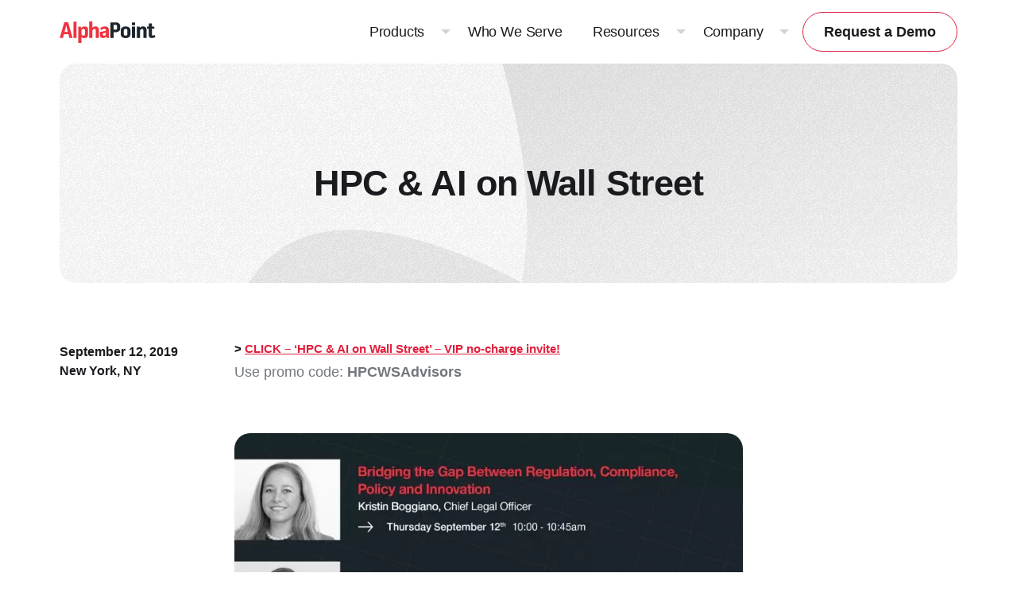

--- FILE ---
content_type: text/html; charset=UTF-8
request_url: https://alphapoint.com/event/hpc-ai-on-wall-street/
body_size: 12685
content:
<!doctype html>
<html lang="en-US">
<head>
	    <!-- Google Tag Manager -->
    <script>(function(w,d,s,l,i){w[l]=w[l]||[];w[l].push({'gtm.start':
                new Date().getTime(),event:'gtm.js'});var f=d.getElementsByTagName(s)[0],
            j=d.createElement(s),dl=l!='dataLayer'?'&l='+l:'';j.async=true;j.src=
            'https://www.googletagmanager.com/gtm.js?id='+i+dl;f.parentNode.insertBefore(j,f);
        })(window,document,'script','dataLayer', 'GTM-MCGGMQ7C' );</script>
    <!-- End Google Tag Manager -->
    	<script id="cookieyes" type="text/javascript" src="https://cdn-cookieyes.com/client_data/557c6f5296926c62fa270b4f/script.js" defer></script>

<!-- Global site tag (gtag.js) - Google Analytics -->
<script async src="https://www.googletagmanager.com/gtag/js?id=UA-40655538-1"></script>
<script>
    window.dataLayer = window.dataLayer || [];
    function gtag(){dataLayer.push(arguments);}
    gtag('js', new Date());

    gtag('config', 'UA-40655538-1');
    gtag('config', 'AW-961997045');
</script>

<meta name="google-site-verification" content="Cw0_6CckjsT_PrVCZGFo2vGRXG2Ta6YDeBEETi03gy8" />

<script defer type="text/javascript">
    (function() {
        var didInit = false;
        function initMunchkin() {
        if(didInit === false) {
            didInit = true;
            Munchkin.init('816-MVJ-902');
        }
        }
        var s = document.createElement('script');
        s.type = 'text/javascript';
        s.async = true;
        s.src = '//munchkin.marketo.net/munchkin.js';
        s.onreadystatechange = function() {
        if (this.readyState == 'complete' || this.readyState == 'loaded') {
            initMunchkin();
        }
        };
        s.onload = initMunchkin;
        document.getElementsByTagName('head')[0].appendChild(s);
    })();
</script>

<link rel="preload" href="https://use.typekit.net/ssr1snz.css" as="style" crossorigin>
<link rel="preconnect" href="https://use.typekit.net" crossorigin>
<link rel="stylesheet" href="https://use.typekit.net/ssr1snz.css">

<!-- <script defer src="https://tag.clearbitscripts.com/v1/pk_0d3a9fa654d861ee1ae169b2d2cdb6c3/tags.js" referrerpolicy="strict-origin-when-cross-origin"></script> -->


	<meta charset="UTF-8">
	<meta name="viewport" content="width=device-width, initial-scale=1">
	<link rel="profile" href="https://gmpg.org/xfn/11">

	<link rel="shortcut icon" href="https://alphapoint.com/wp-content/themes/alphapoint/assets/images/favicon.ico" />

    <meta name='robots' content='index, follow, max-image-preview:large, max-snippet:-1, max-video-preview:-1' />
	<style>img:is([sizes="auto" i], [sizes^="auto," i]) { contain-intrinsic-size: 3000px 1500px }</style>
	
	<!-- This site is optimized with the Yoast SEO Premium plugin v26.3 (Yoast SEO v26.3) - https://yoast.com/wordpress/plugins/seo/ -->
	<title>HPC &amp; AI on Wall Street - AlphaPoint</title>
	<meta name="description" content="&#039;HPC &amp; AI on Wall Street&#039; conference on September 12th at The Roosevelt Hotel in New York City, with Chief Legal Officer Kristin Boggiano." />
	<link rel="canonical" href="https://alphapoint.com/event/hpc-ai-on-wall-street/" />
	<meta property="og:locale" content="en_US" />
	<meta property="og:type" content="article" />
	<meta property="og:title" content="HPC &amp; AI on Wall Street" />
	<meta property="og:description" content="&#039;HPC &amp; AI on Wall Street&#039; conference on September 12th at The Roosevelt Hotel in New York City, with Chief Legal Officer Kristin Boggiano." />
	<meta property="og:url" content="https://alphapoint.com/event/hpc-ai-on-wall-street/" />
	<meta property="og:site_name" content="AlphaPoint" />
	<meta property="article:modified_time" content="2025-07-12T16:06:16+00:00" />
	<meta property="og:image" content="https://alphapoint.com/wp-content/uploads/2019/09/190912speaker-promo_HPC-AI-Wall-1.jpg" />
	<meta property="og:image:width" content="1865" />
	<meta property="og:image:height" content="1040" />
	<meta property="og:image:type" content="image/jpeg" />
	<meta name="twitter:card" content="summary_large_image" />
	<meta name="twitter:site" content="@AlphaPointLive" />
	<script type="application/ld+json" class="yoast-schema-graph">{"@context":"https://schema.org","@graph":[{"@type":"WebPage","@id":"https://alphapoint.com/event/hpc-ai-on-wall-street/","url":"https://alphapoint.com/event/hpc-ai-on-wall-street/","name":"HPC & AI on Wall Street - AlphaPoint","isPartOf":{"@id":"https://alphapoint.com/#website"},"primaryImageOfPage":{"@id":"https://alphapoint.com/event/hpc-ai-on-wall-street/#primaryimage"},"image":{"@id":"https://alphapoint.com/event/hpc-ai-on-wall-street/#primaryimage"},"thumbnailUrl":"https://alphapoint.com/wp-content/uploads/2019/09/190912speaker-promo_HPC-AI-Wall-1-1024x571.jpg","datePublished":"2019-09-04T18:51:17+00:00","dateModified":"2025-07-12T16:06:16+00:00","description":"'HPC & AI on Wall Street' conference on September 12th at The Roosevelt Hotel in New York City, with Chief Legal Officer Kristin Boggiano.","breadcrumb":{"@id":"https://alphapoint.com/event/hpc-ai-on-wall-street/#breadcrumb"},"inLanguage":"en-US","potentialAction":[{"@type":"ReadAction","target":["https://alphapoint.com/event/hpc-ai-on-wall-street/"]}]},{"@type":"ImageObject","inLanguage":"en-US","@id":"https://alphapoint.com/event/hpc-ai-on-wall-street/#primaryimage","url":"https://alphapoint.com/wp-content/uploads/2019/09/190912speaker-promo_HPC-AI-Wall-1.jpg","contentUrl":"https://alphapoint.com/wp-content/uploads/2019/09/190912speaker-promo_HPC-AI-Wall-1.jpg","width":1865,"height":1040,"caption":"HPC & AI on Wall Street - AlphaPoint"},{"@type":"BreadcrumbList","@id":"https://alphapoint.com/event/hpc-ai-on-wall-street/#breadcrumb","itemListElement":[{"@type":"ListItem","position":1,"name":"Home","item":"https://alphapoint.com/"},{"@type":"ListItem","position":2,"name":"HPC &#038; AI on Wall Street"}]},{"@type":"WebSite","@id":"https://alphapoint.com/#website","url":"https://alphapoint.com/","name":"AlphaPoint","description":"White Label Cryptocurrency Exchange, Brokerage and Tokenization Technology","publisher":{"@id":"https://alphapoint.com/#organization"},"potentialAction":[{"@type":"SearchAction","target":{"@type":"EntryPoint","urlTemplate":"https://alphapoint.com/?s={search_term_string}"},"query-input":{"@type":"PropertyValueSpecification","valueRequired":true,"valueName":"search_term_string"}}],"inLanguage":"en-US"},{"@type":"Organization","@id":"https://alphapoint.com/#organization","name":"AlphaPoint","url":"https://alphapoint.com/","logo":{"@type":"ImageObject","inLanguage":"en-US","@id":"https://alphapoint.com/#/schema/logo/image/","url":"https://alphapoint.com/wp-content/uploads/2020/02/AlphaPoint-RGB-Black.png","contentUrl":"https://alphapoint.com/wp-content/uploads/2020/02/AlphaPoint-RGB-Black.png","width":4750,"height":1308,"caption":"AlphaPoint"},"image":{"@id":"https://alphapoint.com/#/schema/logo/image/"},"sameAs":["https://x.com/AlphaPointLive","https://www.linkedin.com/company/alpha-point"]}]}</script>
	<!-- / Yoast SEO Premium plugin. -->


<link rel='dns-prefetch' href='//js.hsforms.net' />
<link rel='dns-prefetch' href='//unpkg.com' />
<link rel="alternate" type="application/rss+xml" title="AlphaPoint &raquo; Feed" href="https://alphapoint.com/feed/" />
<link rel="alternate" type="application/rss+xml" title="AlphaPoint &raquo; Comments Feed" href="https://alphapoint.com/comments/feed/" />
<style id='global-styles-inline-css' type='text/css'>
:root{--wp--preset--aspect-ratio--square: 1;--wp--preset--aspect-ratio--4-3: 4/3;--wp--preset--aspect-ratio--3-4: 3/4;--wp--preset--aspect-ratio--3-2: 3/2;--wp--preset--aspect-ratio--2-3: 2/3;--wp--preset--aspect-ratio--16-9: 16/9;--wp--preset--aspect-ratio--9-16: 9/16;--wp--preset--color--black: #000000;--wp--preset--color--cyan-bluish-gray: #abb8c3;--wp--preset--color--white: #ffffff;--wp--preset--color--pale-pink: #f78da7;--wp--preset--color--vivid-red: #cf2e2e;--wp--preset--color--luminous-vivid-orange: #ff6900;--wp--preset--color--luminous-vivid-amber: #fcb900;--wp--preset--color--light-green-cyan: #7bdcb5;--wp--preset--color--vivid-green-cyan: #00d084;--wp--preset--color--pale-cyan-blue: #8ed1fc;--wp--preset--color--vivid-cyan-blue: #0693e3;--wp--preset--color--vivid-purple: #9b51e0;--wp--preset--gradient--vivid-cyan-blue-to-vivid-purple: linear-gradient(135deg,rgba(6,147,227,1) 0%,rgb(155,81,224) 100%);--wp--preset--gradient--light-green-cyan-to-vivid-green-cyan: linear-gradient(135deg,rgb(122,220,180) 0%,rgb(0,208,130) 100%);--wp--preset--gradient--luminous-vivid-amber-to-luminous-vivid-orange: linear-gradient(135deg,rgba(252,185,0,1) 0%,rgba(255,105,0,1) 100%);--wp--preset--gradient--luminous-vivid-orange-to-vivid-red: linear-gradient(135deg,rgba(255,105,0,1) 0%,rgb(207,46,46) 100%);--wp--preset--gradient--very-light-gray-to-cyan-bluish-gray: linear-gradient(135deg,rgb(238,238,238) 0%,rgb(169,184,195) 100%);--wp--preset--gradient--cool-to-warm-spectrum: linear-gradient(135deg,rgb(74,234,220) 0%,rgb(151,120,209) 20%,rgb(207,42,186) 40%,rgb(238,44,130) 60%,rgb(251,105,98) 80%,rgb(254,248,76) 100%);--wp--preset--gradient--blush-light-purple: linear-gradient(135deg,rgb(255,206,236) 0%,rgb(152,150,240) 100%);--wp--preset--gradient--blush-bordeaux: linear-gradient(135deg,rgb(254,205,165) 0%,rgb(254,45,45) 50%,rgb(107,0,62) 100%);--wp--preset--gradient--luminous-dusk: linear-gradient(135deg,rgb(255,203,112) 0%,rgb(199,81,192) 50%,rgb(65,88,208) 100%);--wp--preset--gradient--pale-ocean: linear-gradient(135deg,rgb(255,245,203) 0%,rgb(182,227,212) 50%,rgb(51,167,181) 100%);--wp--preset--gradient--electric-grass: linear-gradient(135deg,rgb(202,248,128) 0%,rgb(113,206,126) 100%);--wp--preset--gradient--midnight: linear-gradient(135deg,rgb(2,3,129) 0%,rgb(40,116,252) 100%);--wp--preset--font-size--small: 13px;--wp--preset--font-size--medium: 20px;--wp--preset--font-size--large: 36px;--wp--preset--font-size--x-large: 42px;--wp--preset--spacing--20: 0.44rem;--wp--preset--spacing--30: 0.67rem;--wp--preset--spacing--40: 1rem;--wp--preset--spacing--50: 1.5rem;--wp--preset--spacing--60: 2.25rem;--wp--preset--spacing--70: 3.38rem;--wp--preset--spacing--80: 5.06rem;--wp--preset--shadow--natural: 6px 6px 9px rgba(0, 0, 0, 0.2);--wp--preset--shadow--deep: 12px 12px 50px rgba(0, 0, 0, 0.4);--wp--preset--shadow--sharp: 6px 6px 0px rgba(0, 0, 0, 0.2);--wp--preset--shadow--outlined: 6px 6px 0px -3px rgba(255, 255, 255, 1), 6px 6px rgba(0, 0, 0, 1);--wp--preset--shadow--crisp: 6px 6px 0px rgba(0, 0, 0, 1);}:where(body) { margin: 0; }.wp-site-blocks > .alignleft { float: left; margin-right: 2em; }.wp-site-blocks > .alignright { float: right; margin-left: 2em; }.wp-site-blocks > .aligncenter { justify-content: center; margin-left: auto; margin-right: auto; }:where(.is-layout-flex){gap: 0.5em;}:where(.is-layout-grid){gap: 0.5em;}.is-layout-flow > .alignleft{float: left;margin-inline-start: 0;margin-inline-end: 2em;}.is-layout-flow > .alignright{float: right;margin-inline-start: 2em;margin-inline-end: 0;}.is-layout-flow > .aligncenter{margin-left: auto !important;margin-right: auto !important;}.is-layout-constrained > .alignleft{float: left;margin-inline-start: 0;margin-inline-end: 2em;}.is-layout-constrained > .alignright{float: right;margin-inline-start: 2em;margin-inline-end: 0;}.is-layout-constrained > .aligncenter{margin-left: auto !important;margin-right: auto !important;}.is-layout-constrained > :where(:not(.alignleft):not(.alignright):not(.alignfull)){margin-left: auto !important;margin-right: auto !important;}body .is-layout-flex{display: flex;}.is-layout-flex{flex-wrap: wrap;align-items: center;}.is-layout-flex > :is(*, div){margin: 0;}body .is-layout-grid{display: grid;}.is-layout-grid > :is(*, div){margin: 0;}body{padding-top: 0px;padding-right: 0px;padding-bottom: 0px;padding-left: 0px;}a:where(:not(.wp-element-button)){text-decoration: underline;}:root :where(.wp-element-button, .wp-block-button__link){background-color: #32373c;border-width: 0;color: #fff;font-family: inherit;font-size: inherit;line-height: inherit;padding: calc(0.667em + 2px) calc(1.333em + 2px);text-decoration: none;}.has-black-color{color: var(--wp--preset--color--black) !important;}.has-cyan-bluish-gray-color{color: var(--wp--preset--color--cyan-bluish-gray) !important;}.has-white-color{color: var(--wp--preset--color--white) !important;}.has-pale-pink-color{color: var(--wp--preset--color--pale-pink) !important;}.has-vivid-red-color{color: var(--wp--preset--color--vivid-red) !important;}.has-luminous-vivid-orange-color{color: var(--wp--preset--color--luminous-vivid-orange) !important;}.has-luminous-vivid-amber-color{color: var(--wp--preset--color--luminous-vivid-amber) !important;}.has-light-green-cyan-color{color: var(--wp--preset--color--light-green-cyan) !important;}.has-vivid-green-cyan-color{color: var(--wp--preset--color--vivid-green-cyan) !important;}.has-pale-cyan-blue-color{color: var(--wp--preset--color--pale-cyan-blue) !important;}.has-vivid-cyan-blue-color{color: var(--wp--preset--color--vivid-cyan-blue) !important;}.has-vivid-purple-color{color: var(--wp--preset--color--vivid-purple) !important;}.has-black-background-color{background-color: var(--wp--preset--color--black) !important;}.has-cyan-bluish-gray-background-color{background-color: var(--wp--preset--color--cyan-bluish-gray) !important;}.has-white-background-color{background-color: var(--wp--preset--color--white) !important;}.has-pale-pink-background-color{background-color: var(--wp--preset--color--pale-pink) !important;}.has-vivid-red-background-color{background-color: var(--wp--preset--color--vivid-red) !important;}.has-luminous-vivid-orange-background-color{background-color: var(--wp--preset--color--luminous-vivid-orange) !important;}.has-luminous-vivid-amber-background-color{background-color: var(--wp--preset--color--luminous-vivid-amber) !important;}.has-light-green-cyan-background-color{background-color: var(--wp--preset--color--light-green-cyan) !important;}.has-vivid-green-cyan-background-color{background-color: var(--wp--preset--color--vivid-green-cyan) !important;}.has-pale-cyan-blue-background-color{background-color: var(--wp--preset--color--pale-cyan-blue) !important;}.has-vivid-cyan-blue-background-color{background-color: var(--wp--preset--color--vivid-cyan-blue) !important;}.has-vivid-purple-background-color{background-color: var(--wp--preset--color--vivid-purple) !important;}.has-black-border-color{border-color: var(--wp--preset--color--black) !important;}.has-cyan-bluish-gray-border-color{border-color: var(--wp--preset--color--cyan-bluish-gray) !important;}.has-white-border-color{border-color: var(--wp--preset--color--white) !important;}.has-pale-pink-border-color{border-color: var(--wp--preset--color--pale-pink) !important;}.has-vivid-red-border-color{border-color: var(--wp--preset--color--vivid-red) !important;}.has-luminous-vivid-orange-border-color{border-color: var(--wp--preset--color--luminous-vivid-orange) !important;}.has-luminous-vivid-amber-border-color{border-color: var(--wp--preset--color--luminous-vivid-amber) !important;}.has-light-green-cyan-border-color{border-color: var(--wp--preset--color--light-green-cyan) !important;}.has-vivid-green-cyan-border-color{border-color: var(--wp--preset--color--vivid-green-cyan) !important;}.has-pale-cyan-blue-border-color{border-color: var(--wp--preset--color--pale-cyan-blue) !important;}.has-vivid-cyan-blue-border-color{border-color: var(--wp--preset--color--vivid-cyan-blue) !important;}.has-vivid-purple-border-color{border-color: var(--wp--preset--color--vivid-purple) !important;}.has-vivid-cyan-blue-to-vivid-purple-gradient-background{background: var(--wp--preset--gradient--vivid-cyan-blue-to-vivid-purple) !important;}.has-light-green-cyan-to-vivid-green-cyan-gradient-background{background: var(--wp--preset--gradient--light-green-cyan-to-vivid-green-cyan) !important;}.has-luminous-vivid-amber-to-luminous-vivid-orange-gradient-background{background: var(--wp--preset--gradient--luminous-vivid-amber-to-luminous-vivid-orange) !important;}.has-luminous-vivid-orange-to-vivid-red-gradient-background{background: var(--wp--preset--gradient--luminous-vivid-orange-to-vivid-red) !important;}.has-very-light-gray-to-cyan-bluish-gray-gradient-background{background: var(--wp--preset--gradient--very-light-gray-to-cyan-bluish-gray) !important;}.has-cool-to-warm-spectrum-gradient-background{background: var(--wp--preset--gradient--cool-to-warm-spectrum) !important;}.has-blush-light-purple-gradient-background{background: var(--wp--preset--gradient--blush-light-purple) !important;}.has-blush-bordeaux-gradient-background{background: var(--wp--preset--gradient--blush-bordeaux) !important;}.has-luminous-dusk-gradient-background{background: var(--wp--preset--gradient--luminous-dusk) !important;}.has-pale-ocean-gradient-background{background: var(--wp--preset--gradient--pale-ocean) !important;}.has-electric-grass-gradient-background{background: var(--wp--preset--gradient--electric-grass) !important;}.has-midnight-gradient-background{background: var(--wp--preset--gradient--midnight) !important;}.has-small-font-size{font-size: var(--wp--preset--font-size--small) !important;}.has-medium-font-size{font-size: var(--wp--preset--font-size--medium) !important;}.has-large-font-size{font-size: var(--wp--preset--font-size--large) !important;}.has-x-large-font-size{font-size: var(--wp--preset--font-size--x-large) !important;}
:where(.wp-block-post-template.is-layout-flex){gap: 1.25em;}:where(.wp-block-post-template.is-layout-grid){gap: 1.25em;}
:where(.wp-block-columns.is-layout-flex){gap: 2em;}:where(.wp-block-columns.is-layout-grid){gap: 2em;}
:root :where(.wp-block-pullquote){font-size: 1.5em;line-height: 1.6;}
</style>
<link rel='stylesheet' id='site-styles-css' href='https://alphapoint.com/wp-content/themes/alphapoint/assets/css/app.css?id=5b410a6087a5498f4f40280f1fec8c9b' type='text/css' media='all' />
<link rel='stylesheet' id='aos-css' href='https://unpkg.com/aos@next/dist/aos.css' type='text/css' media='' />
<script type="text/javascript" src="https://alphapoint.com/wp-includes/js/jquery/jquery.min.js?ver=3.7.1" id="jquery-core-js"></script>
<script type="text/javascript" src="https://alphapoint.com/wp-includes/js/jquery/jquery-migrate.min.js?ver=3.4.1" id="jquery-migrate-js"></script>
<script type="text/javascript" src="//js.hsforms.net/forms/embed/v2.js" id="hsforms-js"></script>
<link rel="https://api.w.org/" href="https://alphapoint.com/wp-json/" /><link rel="EditURI" type="application/rsd+xml" title="RSD" href="https://alphapoint.com/xmlrpc.php?rsd" />
<link rel='shortlink' href='https://alphapoint.com/?p=2515' />
<link rel="alternate" title="oEmbed (JSON)" type="application/json+oembed" href="https://alphapoint.com/wp-json/oembed/1.0/embed?url=https%3A%2F%2Falphapoint.com%2Fevent%2Fhpc-ai-on-wall-street%2F" />
<link rel="alternate" title="oEmbed (XML)" type="text/xml+oembed" href="https://alphapoint.com/wp-json/oembed/1.0/embed?url=https%3A%2F%2Falphapoint.com%2Fevent%2Fhpc-ai-on-wall-street%2F&#038;format=xml" />
    <script>var $ = jQuery.noConflict();</script>

	
</head>

<body class="wp-singular event-template-default single single-event postid-2515 wp-embed-responsive wp-theme-alphapoint">
	    <!-- Google Tag Manager (noscript) -->
    <noscript><iframe src="https://www.googletagmanager.com/ns.html?id=GTM-MCGGMQ7C" height="0" width="0" style="display:none;visibility:hidden"></iframe></noscript>
    <!-- End Google Tag Manager (noscript) -->
    
	<div class="wrapper ">

		<a class="skip-link visually-hidden-focusable" href="#mainContent">Skip to content</a>

				<header class="site-header header-dark is-static" role="banner">

						
			<div class="header-wrapper container-fluid">
								<div class="navbar-primary navbar navbar-expand-lg justify-content-lg-end">

					<div class="navbar-brand order-lg-1">
						<a class="brand-title" href="https://alphapoint.com" rel="home"><span class="visually-hidden">AlphaPoint</span></a>					</div>

																<a href="/request-demo/" class="demo-btn btn btn-primary btn-red order-lg-3">Request a Demo</a>
					
					<button class="navbar-toggle collapsed" type="button" data-bs-toggle="collapse" data-bs-target="#navbarPrimary" aria-controls="navbarPrimary" aria-expanded="false" aria-label="Toggle navigate">
						<span class="toggle-icon" role="presentation">
							<span class="icon-bar top-bar"></span>
							<span class="icon-bar middle-bar"></span>
							<span class="icon-bar bottom-bar"></span>
						</span>
						<span class="toggler-title visually-hidden">Navigate</span>
					</button>

					    <nav class="collapse navbar-collapse order-lg-2 order-4" id="navbarPrimary">
        <div class="collapse-body justify-content-lg-end">
            <ul class="navbar-nav">
                                                <li class="nav-item dropdown dropdown-full ">
                    <a href="/" class="nav-link dropdown-toggle" data-bs-toggle="dropdown" role="button" aria-expanded="false">
                        <span class="nav-link-text">Products</span>
                    </a>
                    <div class="dropdown-menu bg-static-blue-darker">
                                                <div class="dropdown-body">
                                                        <div class="dropdown-section">
                                <div class="dropdown-sub-section">
                                                                    <ul class="sub-nav has-icon">
                                        <span class="sub-nav-header ">
                                                                                            <span class="menu-icon"><img width="496" height="502" src="https://alphapoint.com/wp-content/uploads/2025/05/exchange-menu-icon.png" class="attachment-full size-full" alt="white label crypto exchange software" loading="lazy" decoding="async" srcset="https://alphapoint.com/wp-content/uploads/2025/05/exchange-menu-icon.png 496w, https://alphapoint.com/wp-content/uploads/2025/05/exchange-menu-icon-296x300.png 296w, https://alphapoint.com/wp-content/uploads/2025/05/exchange-menu-icon-450x455.png 450w" sizes="auto, (max-width: 496px) 100vw, 496px" /></span>
                                                                                        White Label Crypto Exchange                                        </span>
                                                                                                                                                                                                                    <li>
                                                <a href="/product/alphapoint-exchange-software/" target="">
                                                    Exchange Software                                                </a>
                                            </li>
                                                                                        <li>
                                                <a href="/product/brokerage-software/" target="">
                                                    Brokerage Software                                                </a>
                                            </li>
                                                                                        <li>
                                                <a href="/product/sub-brokerage-software/" target="">
                                                    Sub-Brokerage Software                                                </a>
                                            </li>
                                                                                        <li>
                                                <a href="https://alphapoint.com/product/otc-software/" target="">
                                                    OTC Desk                                                </a>
                                            </li>
                                                                                                                                                                    </ul>
                                                                    <ul class="sub-nav has-icon">
                                        <span class="sub-nav-header ">
                                                                                            <span class="menu-icon"><img width="505" height="316" src="https://alphapoint.com/wp-content/uploads/2025/05/cards-menu-icon-1.png" class="attachment-full size-full" alt="alphapoint debit &amp; credit cards solution" loading="lazy" decoding="async" srcset="https://alphapoint.com/wp-content/uploads/2025/05/cards-menu-icon-1.png 505w, https://alphapoint.com/wp-content/uploads/2025/05/cards-menu-icon-1-300x188.png 300w, https://alphapoint.com/wp-content/uploads/2025/05/cards-menu-icon-1-450x282.png 450w" sizes="auto, (max-width: 505px) 100vw, 505px" /></span>
                                                                                        Digital Asset Solutions                                        </span>
                                                                                                                                                                                                                    <li>
                                                <a href="https://alphapoint.com/product/payments-banking/" target="">
                                                    Payments &amp; Banking                                                </a>
                                            </li>
                                                                                        <li>
                                                <a href="https://alphapoint.com/product/tokenization/" target="">
                                                    Tokenization &amp; Stablecoins                                                </a>
                                            </li>
                                                                                        <li>
                                                <a href="https://alphapoint.com/product/payment-card-solutions/" target="">
                                                    Debit &amp; Credit Cards                                                </a>
                                            </li>
                                                                                        <li>
                                                <a href="/product/alphapoint-yield-platform/" target="">
                                                    Yield Platform                                                </a>
                                            </li>
                                                                                                                                                                    </ul>
                                                                    <ul class="sub-nav has-icon">
                                        <span class="sub-nav-header ">
                                                                                            <span class="menu-icon"><img width="497" height="500" src="https://alphapoint.com/wp-content/uploads/2025/05/guides-menu-icon.png" class="attachment-full size-full" alt="alphapoint guides" loading="lazy" decoding="async" srcset="https://alphapoint.com/wp-content/uploads/2025/05/guides-menu-icon.png 497w, https://alphapoint.com/wp-content/uploads/2025/05/guides-menu-icon-298x300.png 298w, https://alphapoint.com/wp-content/uploads/2025/05/guides-menu-icon-150x150.png 150w, https://alphapoint.com/wp-content/uploads/2025/05/guides-menu-icon-450x453.png 450w" sizes="auto, (max-width: 497px) 100vw, 497px" /></span>
                                                                                        Exchange Add-ons &amp; Integrations                                        </span>
                                                                                                                                                                                                                    <li>
                                                <a href="https://alphapoint.com/product/liquidity-solutions/" target="">
                                                    Remarketer &amp; Liquidity                                                </a>
                                            </li>
                                                                                        <li>
                                                <a href="/product/wallet-solutions/" target="">
                                                    Wallet Solutions                                                </a>
                                            </li>
                                                                                        <li>
                                                <a href="/product/spot-margin-solutions/" target="">
                                                    Margin &amp; Futures                                                </a>
                                            </li>
                                                                                        <li>
                                                <a href="/product/mobile-app/" target="">
                                                    Mobile App                                                </a>
                                            </li>
                                                                                                                                                                    </ul>
                                                                    <ul class="sub-nav has-icon">
                                        <span class="sub-nav-header ">
                                                                                            <span class="menu-icon"><img width="434" height="465" src="https://alphapoint.com/wp-content/uploads/2025/05/lab-menu-icon.png" class="attachment-full size-full" alt="Alphapoint Labs" loading="lazy" decoding="async" srcset="https://alphapoint.com/wp-content/uploads/2025/05/lab-menu-icon.png 434w, https://alphapoint.com/wp-content/uploads/2025/05/lab-menu-icon-280x300.png 280w" sizes="auto, (max-width: 434px) 100vw, 434px" /></span>
                                                                                        Professional Services                                        </span>
                                                                                                                                                                                                                    <li>
                                                <a href="https://alphapoint.com/product/alphapoint-labs/" target="">
                                                    AlphaPoint Labs                                                </a>
                                            </li>
                                                                                                                                                                    </ul>
                                                                    <ul class="sub-nav has-icon">
                                        <span class="sub-nav-header ">
                                                                                            <span class="menu-icon"><img width="480" height="293" src="https://alphapoint.com/wp-content/uploads/2025/05/partner-eco-menu-icon.png" class="attachment-full size-full" alt="alphapoint partner program" loading="lazy" decoding="async" srcset="https://alphapoint.com/wp-content/uploads/2025/05/partner-eco-menu-icon.png 480w, https://alphapoint.com/wp-content/uploads/2025/05/partner-eco-menu-icon-300x183.png 300w, https://alphapoint.com/wp-content/uploads/2025/05/partner-eco-menu-icon-450x275.png 450w" sizes="auto, (max-width: 480px) 100vw, 480px" /></span>
                                                                                        Partnership Ecosystem                                        </span>
                                                                                                                                                                                                                    <li>
                                                <a href="https://alphapoint.com/partner-program/" target="">
                                                    Partner Integrations                                                </a>
                                            </li>
                                                                                                                                                                    </ul>
                                                                </div>

                                                            </div>
                        </div>
                    </div>
                </li>
                                                                                    <li class="nav-item is-link ">
                    <a href="/who-we-serve/" class="nav-link" target="">
                        <span class="nav-link-text">Who We Serve</span>
                    </a>
                </li>
                                                                <li class="nav-item dropdown dropdown-full ">
                    <a href="/" class="nav-link dropdown-toggle" data-bs-toggle="dropdown" role="button" aria-expanded="false">
                        <span class="nav-link-text">Resources</span>
                    </a>
                    <div class="dropdown-menu bg-static-blue-darker">
                                                <div class="dropdown-body">
                                                            <div class="dropdown-section featured-section">
                                                                                                            <a href="https://alphapoint.com/blog/perpetual-futures-in-2025-a-strategic-advantage-for-crypto-exchanges/" target="" class="featured-item">
                                                                                    <img width="320" height="220" src="https://alphapoint.com/wp-content/uploads/2025/08/Perp-futures.png" class="featured-image img-fluid" alt="" loading="lazy" decoding="async" srcset="https://alphapoint.com/wp-content/uploads/2025/08/Perp-futures.png 320w, https://alphapoint.com/wp-content/uploads/2025/08/Perp-futures-300x206.png 300w" sizes="auto, (max-width: 320px) 100vw, 320px" />                                                                                                                            <h3 class="featured-title">Perpetual Futures in 2025: Strategic Edge for Exchanges</h3>
                                                                                                                    </a>
                                                                                                            <a href="https://alphapoint.com/resource/crypto-payment-solutions-for-business-leaders/" target="" class="featured-item">
                                                                                    <img width="320" height="220" src="https://alphapoint.com/wp-content/uploads/2025/08/Payment-Solutions.png" class="featured-image img-fluid" alt="" loading="lazy" decoding="async" srcset="https://alphapoint.com/wp-content/uploads/2025/08/Payment-Solutions.png 320w, https://alphapoint.com/wp-content/uploads/2025/08/Payment-Solutions-300x206.png 300w" sizes="auto, (max-width: 320px) 100vw, 320px" />                                                                                                                            <h3 class="featured-title">Expand Reach and Revenue with Crypto Payment Solutions</h3>
                                                                                                                    </a>
                                                                    </div>
                                                        <div class="dropdown-section">
                                <div class="dropdown-sub-section">
                                                                    <ul class="sub-nav has-icon">
                                        <span class="sub-nav-header ">
                                                                                            <span class="menu-icon"><img width="382" height="542" src="https://alphapoint.com/wp-content/uploads/2025/05/blog-menu-icon.png" class="attachment-full size-full" alt="alphapoint blogs" loading="lazy" decoding="async" srcset="https://alphapoint.com/wp-content/uploads/2025/05/blog-menu-icon.png 382w, https://alphapoint.com/wp-content/uploads/2025/05/blog-menu-icon-211x300.png 211w" sizes="auto, (max-width: 382px) 100vw, 382px" /></span>
                                                                                        Explore                                        </span>
                                                                                                                                                                            <div class="sub-nav-split-links">
                                                                                                                                    <li>
                                                <a href="/alphapoint-blog/" target="">
                                                    Blogs                                                </a>
                                            </li>
                                                                                        <li>
                                                <a href="https://alphapoint.com/events/" target="">
                                                    Events                                                </a>
                                            </li>
                                                                                        <li>
                                                <a href="/case-studies/" target="">
                                                    Case Studies                                                </a>
                                            </li>
                                                                                        <li>
                                                <a href="https://alphapoint.com/resource-type/webinars/" target="">
                                                    Webinars                                                </a>
                                            </li>
                                                                                        <li>
                                                <a href="/resource-type/guides/" target="">
                                                    Guides                                                </a>
                                            </li>
                                                                                        <li>
                                                <a href="https://alphapoint.com/resources/" target="">
                                                    All Resources                                                </a>
                                            </li>
                                                                                                                                        </div>
                                                                                                                        </ul>
                                                                </div>

                                                            </div>
                        </div>
                    </div>
                </li>
                                                                <li class="nav-item dropdown  ">
                    <a href="/" class="nav-link dropdown-toggle" data-bs-toggle="dropdown" role="button" aria-expanded="false">
                        <span class="nav-link-text">Company</span>
                    </a>
                    <div class="dropdown-menu bg-static-blue-darker">
                                                <div class="dropdown-body">
                                                            <div class="dropdown-section featured-section">
                                                                                                            <a href="https://www.coindesk.com/coindesk-indices/2025/08/06/how-policy-innovation-and-market-dynamics-are-driving-institutional-crypto-m-and-a" target="_blank" class="featured-item">
                                                                                    <img width="320" height="220" src="https://alphapoint.com/wp-content/uploads/2025/08/Regulatory-and-Legislative-Institutional.png" class="featured-image img-fluid" alt="" loading="lazy" decoding="async" srcset="https://alphapoint.com/wp-content/uploads/2025/08/Regulatory-and-Legislative-Institutional.png 320w, https://alphapoint.com/wp-content/uploads/2025/08/Regulatory-and-Legislative-Institutional-300x206.png 300w" sizes="auto, (max-width: 320px) 100vw, 320px" />                                                                                                                            <h3 class="featured-title">CoinDesk: Policy &amp; Innovation Driving Institutional Crypto M&amp;A Growth</h3>
                                                                                                                    </a>
                                                                                                            <a href="https://sumsub.com/customers/alphapoint/" target="_blank" class="featured-item">
                                                                                    <img width="320" height="220" src="https://alphapoint.com/wp-content/uploads/2025/10/KYC-Sumsub-Casestudy.png" class="featured-image img-fluid" alt="" loading="lazy" decoding="async" srcset="https://alphapoint.com/wp-content/uploads/2025/10/KYC-Sumsub-Casestudy.png 320w, https://alphapoint.com/wp-content/uploads/2025/10/KYC-Sumsub-Casestudy-300x206.png 300w" sizes="auto, (max-width: 320px) 100vw, 320px" />                                                                                                                            <h3 class="featured-title">Integration with Sumsub to Streamline Onboarding and Fight Fraud</h3>
                                                                                                                    </a>
                                                                    </div>
                                                        <div class="dropdown-section">
                                <div class="dropdown-sub-section">
                                                                    <ul class="sub-nav has-icon">
                                        <span class="sub-nav-header ">
                                                                                            <span class="menu-icon"><img width="576" height="547" src="https://alphapoint.com/wp-content/uploads/2025/05/alpha-margin-menu-icon.png" class="attachment-full size-full" alt="alphapoint spot margin solution" loading="lazy" decoding="async" srcset="https://alphapoint.com/wp-content/uploads/2025/05/alpha-margin-menu-icon.png 576w, https://alphapoint.com/wp-content/uploads/2025/05/alpha-margin-menu-icon-300x285.png 300w, https://alphapoint.com/wp-content/uploads/2025/05/alpha-margin-menu-icon-450x427.png 450w" sizes="auto, (max-width: 576px) 100vw, 576px" /></span>
                                                                                        Get To Know AlphaPoint                                        </span>
                                                                                                                                                                                                                    <li>
                                                <a href="/company/" target="">
                                                    About Us                                                </a>
                                            </li>
                                                                                        <li>
                                                <a href="/media-coverage/" target="">
                                                    Newsroom                                                </a>
                                            </li>
                                                                                        <li>
                                                <a href="/careers/" target="">
                                                    Careers                                                </a>
                                            </li>
                                                                                        <li>
                                                <a href="/contact-us/" target="">
                                                    Contact Us                                                </a>
                                            </li>
                                                                                                                                                                    </ul>
                                                                    <ul class="sub-nav has-icon">
                                        <span class="sub-nav-header ">
                                                                                            <span class="menu-icon"><img width="450" height="600" src="https://alphapoint.com/wp-content/uploads/2025/05/events-menu-icon.png" class="attachment-full size-full" alt="alphapoint event" loading="lazy" decoding="async" srcset="https://alphapoint.com/wp-content/uploads/2025/05/events-menu-icon.png 450w, https://alphapoint.com/wp-content/uploads/2025/05/events-menu-icon-225x300.png 225w" sizes="auto, (max-width: 450px) 100vw, 450px" /></span>
                                                                                        24x7 Customer Support                                        </span>
                                                                                    <span class="sub-nav-sub-header"><p>Contact <a href="mailto:Support@AlphaPoint.com">Support@AlphaPoint.com</a></p>
</span>
                                                                                                                    </ul>
                                                                </div>

                                                            </div>
                        </div>
                    </div>
                </li>
                                            </ul>
        </div>
    </nav>
					
				</div>
			</div>
		</header>

				<main class="main-content" id="mainContent" role="main">



<div class="page-content resource-content pt-80">
    <section class="resource-header ">
        <div class="container-fluid">
            <div class="resource-header-content">
                <div class="row gx-0 justify-content-center text-center">
                    <div class="col-12 z-2 mw-690">
                        <h1 class="heading-primary-sm mx-auto mw-570">HPC &#038; AI on Wall Street</h1>
                                            </div>
                </div>
            </div>
        </div>
    </section>
    <section class="resource-content">
        <div class="container-fluid">
            <div class="position-relative">
                <div class="grid-col-3">
                    <div class="left-column event-detail">
                        <div class="content-meta">
                            <div class="event-info">
                                September 12, 2019                                                            </div>
                                                        <div class="event-info">
                                New York, NY                            </div>
                            
                            
                        </div>
                    </div>
                    <div class="middle-column wysiwyg-content mx-auto mw-690">
                        <h4>&gt; <a href="https://register-us.hpcandaionwallstreet.com/frontends/registrations" target="_blank" rel="noopener">CLICK &#8211; &#8216;HPC &amp; AI on Wall Street&#8217; &#8211; VIP no-charge invite!</a></h4>
<p>Use promo code: <strong>HPCWSAdvisors</strong></p>
<p>&nbsp;</p>
<p><a href="https://register-us.hpcandaionwallstreet.com/frontends/registrations"><img fetchpriority="high" decoding="async" class="aligncenter wp-image-2523 size-large" src="https://alphapoint.com/wp-content/uploads/2019/09/190912speaker-promo_HPC-AI-Wall-1-1024x571.jpg" alt="HPC &amp; AI on Wall Street - AlphaPoint" width="640" height="357" srcset="https://alphapoint.com/wp-content/uploads/2019/09/190912speaker-promo_HPC-AI-Wall-1-1024x571.jpg 1024w, https://alphapoint.com/wp-content/uploads/2019/09/190912speaker-promo_HPC-AI-Wall-1-300x167.jpg 300w, https://alphapoint.com/wp-content/uploads/2019/09/190912speaker-promo_HPC-AI-Wall-1-768x428.jpg 768w, https://alphapoint.com/wp-content/uploads/2019/09/190912speaker-promo_HPC-AI-Wall-1.jpg 1865w" sizes="(max-width: 640px) 100vw, 640px" /></a></p>
<p>&nbsp;</p>
<h4>&gt; <a href="https://register-us.hpcandaionwallstreet.com/frontends/registrations" target="_blank" rel="noopener">&#8216;HPC &amp; AI on Wall Street&#8217; &#8211; VIP no-charge invite!</a></h4>
<p>For <strong>FREE</strong> conference attendance, use promo code: <strong>HPCWSAdvisors</strong></p>
<p>Join <a href="https://alphapoint.com/">AlphaPoint</a> at the &#8216;HPC &amp; AI on Wall Street&#8217; conference on September 12th at The Roosevelt Hotel in New York City, with Chief Legal Officer Kristin Boggiano and Head of Product <a href="https://alphapoint.com/company/">Asha Dakshinamoorthy</a> participating on panels. &#8216;HPC &amp; AI on Wall Street&#8217; offers an unparalleled look into the convergence of HPC, AI, blockchain, cyber security and more for the financial services industry.</p>
<p><strong>&#8216;Bridging the Gap Between Regulation, Compliance, Policy and Innovation&#8217;</strong><br />
Kristin Boggiano<br />
Thursday September 12th, 10:00-10:45am<br />
Our panel of policy and technology leaders will discuss business models that drive continuous innovation in a compliant-driven market and explore how AI can impact the pace of innovation in financial services.</p>
<p><strong>&#8216;Blockchain and Crypto Advances in Financial Services&#8217;</strong><br />
<a href="https://us.hpcandaionwallstreet.com/speaker/asha-dakshinamoorthy/">Asha Dakshinamoorthy</a><br />
Thursday September 12th, 4:15-5:00pm<br />
Our panelists will share the use cases driving adoption of blockchain and crypto-financing in fintech and financial services. Our panelists will assess the enterprise-readiness of these technologies and how they are changing the ecosystem of traditional investment and revenue models.</p>
<p><em>Please contact <a href="mailto:marketing@alphapoint.com">marketing@alphapoint.com</a> with any questions or comments.</em></p>
                    </div>
                    <div class="right-column ">
                                            </div>
                </div>
            </div>
        </div>
    </section>

        <section class="related-resources pt-md pb-xs">
        <div class="container-full">
            <div class="row justify-content-between align-items-center text-center mb-5">
                <div class="col-12">
                    <h2 class="heading-secondary">Keep Reading</h2>
                </div>
            </div>  
                        <div class="row">
                <div class="col-12 resource-listing-grid">
                    
<div class="resource-card" data-aos="fade-up">
    <a href="https://alphapoint.com/event/access-2026/" class="card-link">
        <div class="image-wrapper">
            <img width="430" height="225" src="https://alphapoint.com/wp-content/uploads/2026/01/AlphaPoint-Event-promo_-ACCESS-Final-430x225.jpg" class="img-fluid br-20 wp-post-image" alt="" loading="lazy" />        </div>
        
        <div class="card-content">

                            <div class="card-meta">
                                    <span class="post-date">January 20, 2026</span>
                            </div>
                        <h3 class="card-title">ACCESS 2026</h3>
            
            <span class="read-more ">
                Details                <svg xmlns="http://www.w3.org/2000/svg" width="14" height="11" viewBox="0 0 14 11" fill="none">
                    <path d="M0 4.92017H11.5664V6.41241H0V4.92017Z" fill="#DF203D"/>
                    <path d="M8.35867 10.6667L7.31348 9.62147L11.269 5.66666L7.31348 1.71185L8.35867 0.666656L13.358 5.66667L8.35867 10.6667Z" fill="#DF203D"/>
                </svg>
            </span>
        </div>
    </a>
</div>

<div class="resource-card" data-aos="fade-up">
    <a href="https://alphapoint.com/event/stablecoin-salon-vol-12/" class="card-link">
        <div class="image-wrapper">
            <img width="430" height="225" src="https://alphapoint.com/wp-content/uploads/2026/01/Stablecon-Salon-vol-12-Joaquin-Events-430x225.jpg" class="img-fluid br-20 wp-post-image" alt="" loading="lazy" />        </div>
        
        <div class="card-content">

                            <div class="card-meta">
                                    <span class="post-date">January 12, 2026</span>
                            </div>
                        <h3 class="card-title">Stablecoin Salon vol 12</h3>
            
            <span class="read-more ">
                Details                <svg xmlns="http://www.w3.org/2000/svg" width="14" height="11" viewBox="0 0 14 11" fill="none">
                    <path d="M0 4.92017H11.5664V6.41241H0V4.92017Z" fill="#DF203D"/>
                    <path d="M8.35867 10.6667L7.31348 9.62147L11.269 5.66666L7.31348 1.71185L8.35867 0.666656L13.358 5.66667L8.35867 10.6667Z" fill="#DF203D"/>
                </svg>
            </span>
        </div>
    </a>
</div>

<div class="resource-card" data-aos="fade-up">
    <a href="https://alphapoint.com/event/boston-institutional-digital-asset-forum-2025/" class="card-link">
        <div class="image-wrapper">
            <img width="430" height="225" src="https://alphapoint.com/wp-content/uploads/2025/11/BIDAF-2025-Reba-Beeson-430x225.jpg" class="img-fluid br-20 wp-post-image" alt="" loading="lazy" />        </div>
        
        <div class="card-content">

                            <div class="card-meta">
                                    <span class="post-date">November 24, 2025</span>
                            </div>
                        <h3 class="card-title">Boston Institutional Digital Asset Forum 2025</h3>
            
            <span class="read-more ">
                Details                <svg xmlns="http://www.w3.org/2000/svg" width="14" height="11" viewBox="0 0 14 11" fill="none">
                    <path d="M0 4.92017H11.5664V6.41241H0V4.92017Z" fill="#DF203D"/>
                    <path d="M8.35867 10.6667L7.31348 9.62147L11.269 5.66666L7.31348 1.71185L8.35867 0.666656L13.358 5.66667L8.35867 10.6667Z" fill="#DF203D"/>
                </svg>
            </span>
        </div>
    </a>
</div>
            </div>
        </div>
    </section>
    </div>

	</main>

	<div class="modal fade video-modal" id="videoModal" tabindex="-1" aria-labelledby="videoModalLabel" aria-hidden="true">
		<div class="modal-dialog modal-dialog-centered modal-lg">
			<div class="modal-content">
				<div class="modal-header">
					<button type="button" class="btn-close btn-reset" data-bs-dismiss="modal" aria-label="Close">
						<svg xmlns="http://www.w3.org/2000/svg" width="14" height="15" viewBox="0 0 14 15" fill="none">
							<path opacity="0.7" d="M13 1.5L1 13.5M1 1.5L13 13.5" stroke="currentColor" stroke-width="2" stroke-linecap="round" stroke-linejoin="round"/>
						</svg>
					</button>
				</div>
				<div class="modal-body">
					<div class="ratio ratio-16x9">
						<iframe src="about:blank" allowfullscreen></iframe>
					</div>
				</div>
			</div>
		</div>
	</div>

		<footer class="site-footer" role="contentinfo">
		<div class="container-fluid">
			<div class="footer-primary footer-menu-grid">
				<div class="footer-logo-column">
					<div class="footer-logo" role="presentation">
						<span class="visually-hidden color-black">AlphaPoint</span>
					</div>
										<ul class="footer-icons">
						 							<li>
																<img width="160" height="160" src="https://alphapoint.com/wp-content/uploads/2025/06/AICPA-SOC-1-badge-AP-resize.png" class="img-responsive" alt="AICPA SOC Logo" loading="lazy" decoding="async" srcset="https://alphapoint.com/wp-content/uploads/2025/06/AICPA-SOC-1-badge-AP-resize.png 160w, https://alphapoint.com/wp-content/uploads/2025/06/AICPA-SOC-1-badge-AP-resize-150x150.png 150w" sizes="auto, (max-width: 160px) 100vw, 160px" />								<span></span>
															</li>
													<li>
																<img width="160" height="160" src="https://alphapoint.com/wp-content/uploads/2025/06/AICPA-SOC-2-badge-AP-resize.png" class="img-responsive" alt="AICPA SOC 2 Badge" loading="lazy" decoding="async" srcset="https://alphapoint.com/wp-content/uploads/2025/06/AICPA-SOC-2-badge-AP-resize.png 160w, https://alphapoint.com/wp-content/uploads/2025/06/AICPA-SOC-2-badge-AP-resize-150x150.png 150w" sizes="auto, (max-width: 160px) 100vw, 160px" />								<span></span>
															</li>
											</ul>
										
					<ul class="footer-social social">
						<li>
							<a href="https://www.linkedin.com/company/alpha-point" class="social-linkedin" target="_blank">
								<span class="visually-hidden">Visit us on LinkedIn</span>
								<svg width="24" height="24" viewBox="0 0 24 24" fill="none" xmlns="http://www.w3.org/2000/svg">
									<circle cx="12" cy="12" r="12" fill="#191B1E"/>
									<path d="M6.19734 8.98467H8.6867V17H6.19733L6.19734 8.98467ZM7.44276 5C8.23864 5 8.88394 5.64768 8.88394 6.44409C8.88394 7.24133 8.23864 7.88892 7.44278 7.88892C6.64406 7.88892 6 7.24133 6 6.44409C5.99999 5.64768 6.64404 5 7.44276 5ZM10.2472 8.98467H12.6311V10.0802H12.6649C12.9964 9.44948 13.8083 8.78536 15.0182 8.78536C17.5346 8.78536 18 10.4447 18 12.6035V17H15.5153V13.103C15.5153 12.1726 15.4969 10.9768 14.2226 10.9768C12.9283 10.9768 12.731 11.9892 12.731 13.0342V17H10.2472V8.98467Z" fill="white"/>
								</svg>

							</a>
						</li>
						<li>
							<a href="https://twitter.com/AlphaPointLive" class="social-x" target="_blank" >
								<span class="visually-hidden">Visit us on X</span>
								<svg width="24" height="24" viewBox="0 0 24 24" fill="none" xmlns="http://www.w3.org/2000/svg">
									<circle cx="12" cy="12" r="12" fill="#191B1E"/>
									<path d="M10.8572 11.0818L6.3892 6H7.4476L11.3288 10.4115L14.4264 6H18L13.3148 12.6716L18 18H16.9416L12.8456 13.3403L9.5736 18H6M16.5596 6.78095H14.9336L7.4484 17.2574H9.0748" fill="white"/>
								</svg>

							</a>
						</li>
						<li>
							<a href="https://www.youtube.com/@alphapointlive" class="social-youtube" target="_blank" >
								<span class="visually-hidden">Visit us on YouTube</span>
								<svg width="24" height="24" viewBox="0 0 24 24" fill="none" xmlns="http://www.w3.org/2000/svg">
									<circle cx="12" cy="12" r="12" fill="#191B1E"/>
									<path d="M19.6753 8.29328C19.4935 7.61811 18.9612 7.08577 18.286 6.90399C17.0525 6.56641 12.1186 6.56641 12.1186 6.56641C12.1186 6.56641 7.18468 6.56641 5.9512 6.89101C5.28901 7.07278 4.74368 7.61811 4.56191 8.29328C4.2373 9.52676 4.2373 12.0846 4.2373 12.0846C4.2373 12.0846 4.2373 14.6555 4.56191 15.876C4.74368 16.5511 5.27603 17.0835 5.9512 17.2652C7.19766 17.6028 12.1186 17.6028 12.1186 17.6028C12.1186 17.6028 17.0525 17.6028 18.286 17.2782C18.9612 17.0964 19.4935 16.5641 19.6753 15.8889C19.9999 14.6555 19.9999 12.0976 19.9999 12.0976C19.9999 12.0976 20.0129 9.52676 19.6753 8.29328Z" fill="white"/>
									<path d="M10.5479 9.72168V14.4479L14.6508 12.0848L10.5479 9.72168Z" fill="#191B1E"/>
								</svg>

							</a>
						</li>
					</ul>
				</div>
				        <div class="group-column">
                                                <div class="footer-group">
                        <strong class="footer-title microtitle color-black">Products</strong>
                        <button type="button" class="btn microtitle color-black footer-toggle collapsed" data-bs-target="#footerList1-1" data-bs-toggle="collapse" aria-expanded="false" aria-controls="footerList1-1">
                            Products                        </button>
                                                <div class="collapse" id="footerList1-1">
                            <ul class="footer-nav">
                                                                                                            <li class="footer-nav-item"><a href="https://alphapoint.com/product/alphapoint-exchange-software/" target="">Exchange Software</a></li>
                                                                                                                                                <li class="footer-nav-item"><a href="https://alphapoint.com/product/brokerage-software/" target="">Brokerage Software</a></li>
                                                                                                                                                <li class="footer-nav-item"><a href="https://alphapoint.com/product/sub-brokerage-software/" target="">Sub-Brokerage Software</a></li>
                                                                                                                                                <li class="footer-nav-item"><a href="https://alphapoint.com/product/otc-software/" target="">OTC Desk</a></li>
                                                                                                                                                <li class="footer-nav-item"><a href="https://alphapoint.com/product/payments-banking/" target="">Payments &amp; Banking</a></li>
                                                                                                                                                <li class="footer-nav-item"><a href="https://alphapoint.com/product/tokenization/" target="">Tokenization &amp; Stablecoins</a></li>
                                                                                                                                                <li class="footer-nav-item"><a href="https://alphapoint.com/product/alphapoint-yield-platform/" target="">Yield Platform</a></li>
                                                                                                </ul>
                        </div>
                                            </div>
                                    </div>
            <div class="group-column">
                                                <div class="footer-group">
                        <strong class="footer-title microtitle color-black">Add-ons &amp; Integrations</strong>
                        <button type="button" class="btn microtitle color-black footer-toggle collapsed" data-bs-target="#footerList2-1" data-bs-toggle="collapse" aria-expanded="false" aria-controls="footerList2-1">
                            Add-ons &amp; Integrations                        </button>
                                                <div class="collapse" id="footerList2-1">
                            <ul class="footer-nav">
                                                                                                            <li class="footer-nav-item"><a href="https://alphapoint.com/product/liquidity-solutions/" target="">Liquidity Solutions</a></li>
                                                                                                                                                <li class="footer-nav-item"><a href="https://alphapoint.com/product/wallet-solutions/" target="">Wallet Solutions</a></li>
                                                                                                                                                <li class="footer-nav-item"><a href="https://alphapoint.com/product/spot-margin-solutions/" target="">Margin &amp; Futures</a></li>
                                                                                                                                                <li class="footer-nav-item"><a href="https://alphapoint.com/product/payment-card-solutions/" target="">Debit &amp; Credit Cards</a></li>
                                                                                                                                                <li class="footer-nav-item"><a href="https://alphapoint.com/product/mobile-app/" target="">Mobile App</a></li>
                                                                                                                                                <li class="footer-nav-item"><a href="https://alphapoint.com/product/alphapoint-labs/" target="">AlphaPoint Labs</a></li>
                                                                                                                                                <li class="footer-nav-item"><a href="https://alphapoint.com/partner-program/" target="">Partner Integrations</a></li>
                                                                                                </ul>
                        </div>
                                            </div>
                                    </div>
            <div class="group-column">
                                                <div class="footer-group">
                        <strong class="footer-title microtitle color-black">Resources</strong>
                        <button type="button" class="btn microtitle color-black footer-toggle collapsed" data-bs-target="#footerList3-1" data-bs-toggle="collapse" aria-expanded="false" aria-controls="footerList3-1">
                            Resources                        </button>
                                                <div class="collapse" id="footerList3-1">
                            <ul class="footer-nav">
                                                                                                            <li class="footer-nav-item"><a href="https://alphapoint.com/alphapoint-blog/" target="">Blogs</a></li>
                                                                                                                                                <li class="footer-nav-item"><a href="https://alphapoint.com/case-studies/" target="">Case Studies</a></li>
                                                                                                                                                <li class="footer-nav-item"><a href="https://alphapoint.com/resource-type/guides/" target="">Guides</a></li>
                                                                                                                                                <li class="footer-nav-item"><a href="https://alphapoint.com/events/" target="">Events</a></li>
                                                                                                                                                <li class="footer-nav-item"><a href="https://alphapoint.com/resource-type/webinars/" target="">Webinars</a></li>
                                                                                                                                                <li class="footer-nav-item"><a href="https://alphapoint.com/resources/" target="">All Resources</a></li>
                                                                                                </ul>
                        </div>
                                            </div>
                                    </div>
            <div class="group-column">
                                                <div class="footer-group">
                        <strong class="footer-title microtitle color-black">Company</strong>
                        <button type="button" class="btn microtitle color-black footer-toggle collapsed" data-bs-target="#footerList4-1" data-bs-toggle="collapse" aria-expanded="false" aria-controls="footerList4-1">
                            Company                        </button>
                                                <div class="collapse" id="footerList4-1">
                            <ul class="footer-nav">
                                                                                                            <li class="footer-nav-item"><a href="https://alphapoint.com/company/" target="">About Us</a></li>
                                                                                                                                                <li class="footer-nav-item"><a href="https://alphapoint.com/media-coverage/" target="">Newsroom</a></li>
                                                                                                                                                <li class="footer-nav-item"><a href="https://alphapoint.com/careers/" target="">Careers</a></li>
                                                                                                                                                <li class="footer-nav-item"><a href="https://alphapoint.com/contact-us/" target="">Contact Us</a></li>
                                                                                                </ul>
                        </div>
                                            </div>
                                    </div>
    			</div>
			<div class="footer-legal">
				<small class="copyright">© 2026 AlphaPoint. All rights reserved.</small>
				<ul id="menu-footer-legal" class="footer-legal-menu"><li id="menu-item-8012" class="menu-item menu-item-type-post_type menu-item-object-page menu-item-8012"><a href="https://alphapoint.com/terms/">Terms</a></li>
<li id="menu-item-8014" class="menu-item menu-item-type-post_type menu-item-object-page menu-item-8014"><a href="https://alphapoint.com/terms/privacy-policy/">Privacy</a></li>
<li id="menu-item-8013" class="menu-item menu-item-type-post_type menu-item-object-page menu-item-8013"><a href="https://alphapoint.com/terms/cookie-notice/">Cookie Notice</a></li>
<li id="menu-item-10091" class="menu-item menu-item-type-post_type menu-item-object-page menu-item-10091"><a href="https://alphapoint.com/terms/product-disclaimer/">Product Disclaimer</a></li>
</ul>			</div>
		</div>

	</footer>

	<script type="speculationrules">
{"prefetch":[{"source":"document","where":{"and":[{"href_matches":"\/*"},{"not":{"href_matches":["\/wp-*.php","\/wp-admin\/*","\/wp-content\/uploads\/*","\/wp-content\/*","\/wp-content\/plugins\/*","\/wp-content\/themes\/alphapoint\/*","\/*\\?(.+)"]}},{"not":{"selector_matches":"a[rel~=\"nofollow\"]"}},{"not":{"selector_matches":".no-prefetch, .no-prefetch a"}}]},"eagerness":"conservative"}]}
</script>
<script type="text/javascript" id="site-scripts-js-extra">
/* <![CDATA[ */
var ajax_global = {"url":"https:\/\/alphapoint.com\/wp-admin\/admin-ajax.php","nonce":"559a369db1"};
/* ]]> */
</script>
<script type="text/javascript" src="https://alphapoint.com/wp-content/themes/alphapoint/assets/js/app.js?id=a667bbebf4cf7ba5d971f498bfa8b9c3" id="site-scripts-js"></script>

	<script type="application/ld+json">
		{
			"@context": "https://schema.org",
			"@id": "https://alphapoint.com",
			"@type": "Organization",
			"name": "AlphaPoint",
			"url": "https://alphapoint.com/",
			"logo": "https://alphapoint.com/wp-content/themes/alphapoint/assets/images/logo.svg",
			"contactPoint": [
				{
					"@type": "ContactPoint",
					"telephone": "+1-212-256-1231",
					"contactType": "sales",
					"areaServed": "US"
				}
			],
			"sameAs": [
				"https://www.linkedin.com/company/alpha-point",
				"https://twitter.com/AlphaPointLive",
				"https://www.facebook.com/AlphaPointLive"
			]
		}
	</script>

	<!-- Start of HubSpot Embed Code -->
			<script defer type="text/javascript" id="hs-script-loader" async defer src="//js-na1.hs-scripts.com/43825891.js"></script>
		<!-- End of HubSpot Embed Code -->

</body>
<script defer type="text/javascript"> _linkedin_partner_id = "1021449"; window._linkedin_data_partner_ids = window._linkedin_data_partner_ids || []; window._linkedin_data_partner_ids.push(_linkedin_partner_id); </script><script type="text/javascript"> (function(){var s = document.getElementsByTagName("script")[0]; var b = document.createElement("script"); b.type = "text/javascript";b.async = true; b.src = "https://snap.licdn.com/li.lms-analytics/insight.min.js"; s.parentNode.insertBefore(b, s);})(); </script> <noscript> <img height="1" width="1" style="display:none;" alt="" src="https://px.ads.linkedin.com/collect/?pid=1021449&fmt=gif" /> </noscript>
</html>

--- FILE ---
content_type: text/css
request_url: https://alphapoint.com/wp-content/themes/alphapoint/assets/css/app.css?id=5b410a6087a5498f4f40280f1fec8c9b
body_size: 23990
content:
@charset "UTF-8";@font-face{font-display:swap;font-family:SSStandard;font-style:normal;font-weight:400;src:url(../fonts/ss-standard.eot);src:url(../fonts/ss-standard.eot?#iefix) format("embedded-opentype"),url(../fonts/ss-standard.woff) format("woff"),url(../fonts/ss-standard.ttf) format("truetype"),url(../fonts/ss-standard.svg#SSStandard) format("svg")}@font-face{font-display:swap;font-family:SSSocialCircle;font-style:normal;font-weight:400;src:url(../fonts/ss-social-circle.eot);src:url(../fonts/ss-social-circle.eot?#iefix) format("embedded-opentype"),url(../fonts/ss-social-circle.woff) format("woff"),url(../fonts/ss-social-circle.ttf) format("truetype"),url(../fonts/ss-social-circle.svg#SSSocialCircle) format("svg")}[class^=ss-].right:after,[class^=ss-]:before{-ms-font-feature-settings:"liga" 1;-o-font-feature-settings:"liga";font-feature-settings:"liga";-webkit-font-smoothing:antialiased;font-family:SSStandard;font-style:normal;font-weight:400;text-decoration:none;text-rendering:optimizeLegibility;white-space:nowrap}[class^=ss-].right:before{content:"";display:none}.ss-target.right:after,.ss-target:before{content:"◎"}.social [class^=ss-].right:after,.social [class^=ss-]:before{font-family:SSSocialCircle}
/*!
 * Bootstrap Grid v5.3.3 (https://getbootstrap.com/)
 * Copyright 2011-2024 The Bootstrap Authors
 * Licensed under MIT (https://github.com/twbs/bootstrap/blob/main/LICENSE)
 */.container,.container-fluid{--bs-gutter-x:150px;--bs-gutter-y:0;margin-left:auto;margin-right:auto;padding-left:calc(var(--bs-gutter-x)*.5);padding-right:calc(var(--bs-gutter-x)*.5);width:100%}@media (min-width:576px){.container{max-width:540px}}@media (min-width:768px){.container{max-width:720px}}@media (min-width:992px){.container{max-width:960px}}@media (min-width:1200px){.container{max-width:1170px}}@media (min-width:1600px){.container{max-width:1300px}}:root{--bs-breakpoint-xs:0;--bs-breakpoint-ms:375px;--bs-breakpoint-sm:576px;--bs-breakpoint-md:768px;--bs-breakpoint-lg:992px;--bs-breakpoint-xl:1200px;--bs-breakpoint-mid:1400px;--bs-breakpoint-xxl:1600px}.row{--bs-gutter-x:150px;--bs-gutter-y:0;display:flex;flex-wrap:wrap;margin-left:calc(var(--bs-gutter-x)*-.5);margin-right:calc(var(--bs-gutter-x)*-.5);margin-top:calc(var(--bs-gutter-y)*-1)}.row>*{box-sizing:border-box;flex-shrink:0;margin-top:var(--bs-gutter-y);max-width:100%;padding-left:calc(var(--bs-gutter-x)*.5);padding-right:calc(var(--bs-gutter-x)*.5);width:100%}.col{flex:1 0 0%}.col-auto{flex:0 0 auto;width:auto}.col-12{flex:0 0 auto;width:100%}.gx-0{--bs-gutter-x:0}.g-1,.gx-1{--bs-gutter-x:0.25rem}.g-1{--bs-gutter-y:0.25rem}.g-2,.gx-2{--bs-gutter-x:0.5rem}.g-2{--bs-gutter-y:0.5rem}.gx-3{--bs-gutter-x:1rem}.gx-4{--bs-gutter-x:1.5rem}.gx-5{--bs-gutter-x:3rem}@media (min-width:375px){.gx-ms-0{--bs-gutter-x:0}.gx-ms-1{--bs-gutter-x:0.25rem}.gx-ms-2{--bs-gutter-x:0.5rem}.gx-ms-3{--bs-gutter-x:1rem}.gx-ms-4{--bs-gutter-x:1.5rem}.gx-ms-5{--bs-gutter-x:3rem}}@media (min-width:576px){.col-sm-6{flex:0 0 auto;width:50%}.col-sm-12{flex:0 0 auto;width:100%}.gx-sm-0{--bs-gutter-x:0}.gx-sm-1{--bs-gutter-x:0.25rem}.gx-sm-2{--bs-gutter-x:0.5rem}.gx-sm-3{--bs-gutter-x:1rem}.gx-sm-4{--bs-gutter-x:1.5rem}.gx-sm-5{--bs-gutter-x:3rem}}@media (min-width:768px){.col-md-auto{flex:0 0 auto;width:auto}.col-md-2{flex:0 0 auto;width:16.66666667%}.col-md-4{flex:0 0 auto;width:33.33333333%}.col-md-6{flex:0 0 auto;width:50%}.col-md-8{flex:0 0 auto;width:66.66666667%}.col-md-12{flex:0 0 auto;width:100%}.offset-md-2{margin-left:16.66666667%}.gx-md-0{--bs-gutter-x:0}.gx-md-1{--bs-gutter-x:0.25rem}.gx-md-2{--bs-gutter-x:0.5rem}.gx-md-3{--bs-gutter-x:1rem}.gx-md-4{--bs-gutter-x:1.5rem}.gx-md-5{--bs-gutter-x:3rem}}@media (min-width:992px){.col-lg-auto{flex:0 0 auto;width:auto}.col-lg-4{flex:0 0 auto;width:33.33333333%}.col-lg-5{flex:0 0 auto;width:41.66666667%}.col-lg-6{flex:0 0 auto;width:50%}.col-lg-7{flex:0 0 auto;width:58.33333333%}.col-lg-8{flex:0 0 auto;width:66.66666667%}.col-lg-12{flex:0 0 auto;width:100%}.gx-lg-0{--bs-gutter-x:0}.gx-lg-1{--bs-gutter-x:0.25rem}.gx-lg-2{--bs-gutter-x:0.5rem}.gx-lg-3{--bs-gutter-x:1rem}.gx-lg-4{--bs-gutter-x:1.5rem}.gx-lg-5{--bs-gutter-x:3rem}}@media (min-width:1200px){.col-xl-3{flex:0 0 auto;width:25%}.col-xl-5{flex:0 0 auto;width:41.66666667%}.col-xl-6{flex:0 0 auto;width:50%}.col-xl-7{flex:0 0 auto;width:58.33333333%}.col-xl-9{flex:0 0 auto;width:75%}.gx-xl-0{--bs-gutter-x:0}.gx-xl-1{--bs-gutter-x:0.25rem}.gx-xl-2{--bs-gutter-x:0.5rem}.gx-xl-3{--bs-gutter-x:1rem}.gx-xl-4{--bs-gutter-x:1.5rem}.gx-xl-5{--bs-gutter-x:3rem}}@media (min-width:1400px){.gx-mid-0{--bs-gutter-x:0}.gx-mid-1{--bs-gutter-x:0.25rem}.gx-mid-2{--bs-gutter-x:0.5rem}.gx-mid-3{--bs-gutter-x:1rem}.gx-mid-4{--bs-gutter-x:1.5rem}.gx-mid-5{--bs-gutter-x:3rem}}@media (min-width:1600px){.gx-xxl-0{--bs-gutter-x:0}.gx-xxl-1{--bs-gutter-x:0.25rem}.gx-xxl-2{--bs-gutter-x:0.5rem}.gx-xxl-3{--bs-gutter-x:1rem}.gx-xxl-4{--bs-gutter-x:1.5rem}.gx-xxl-5{--bs-gutter-x:3rem}}@media (min-width:992px){.d-lg-none{display:none!important}.flex-lg-row-reverse{flex-direction:row-reverse!important}.justify-content-lg-end{justify-content:flex-end!important}.justify-content-lg-center{justify-content:center!important}.order-lg-1{order:1!important}.order-lg-2{order:2!important}.order-lg-3{order:3!important}.mt-lg-0{margin-top:0!important}.me-lg-auto{margin-right:auto!important}.mb-lg-0{margin-bottom:0!important}.ms-lg-auto{margin-left:auto!important}}
/*!
 * Bootstrap Reboot v5.3.3 (https://getbootstrap.com/)
 * Copyright 2011-2024 The Bootstrap Authors
 * Licensed under MIT (https://github.com/twbs/bootstrap/blob/main/LICENSE)
 */*,:after,:before{box-sizing:border-box}@media (prefers-reduced-motion:no-preference){:root{scroll-behavior:smooth}}body{-webkit-text-size-adjust:100%;-webkit-tap-highlight-color:rgba(0,0,0,0);background-color:var(--bs-body-bg);color:var(--bs-body-color);font-family:var(--bs-body-font-family);font-size:var(--bs-body-font-size);font-weight:var(--bs-body-font-weight);line-height:var(--bs-body-line-height);margin:0;text-align:var(--bs-body-text-align)}hr{border:0;border-top:var(--bs-border-width) solid;color:inherit;margin:1rem 0;opacity:.25}h1,h2,h3,h4,h5,h6{color:var(--bs-heading-color);font-weight:500;line-height:1.2;margin-bottom:.5rem;margin-top:0}h1{font-size:calc(1.375rem + 1.5vw)}@media (min-width:1200px){h1{font-size:2.5rem}}h2{font-size:calc(1.325rem + .9vw)}@media (min-width:1200px){h2{font-size:2rem}}h3{font-size:calc(1.3rem + .6vw)}@media (min-width:1200px){h3{font-size:1.75rem}}h4{font-size:calc(1.275rem + .3vw)}@media (min-width:1200px){h4{font-size:1.5rem}}h5{font-size:1.25rem}h6{font-size:1rem}p{margin-bottom:1rem;margin-top:0}abbr[title]{cursor:help;-webkit-text-decoration:underline dotted;text-decoration:underline dotted;-webkit-text-decoration-skip-ink:none;text-decoration-skip-ink:none}address{font-style:normal;line-height:inherit;margin-bottom:1rem}ol,ul{padding-left:2rem}dl,ol,ul{margin-bottom:1rem;margin-top:0}ol ol,ol ul,ul ol,ul ul{margin-bottom:0}dt{font-weight:700}dd{margin-bottom:.5rem;margin-left:0}blockquote{margin:0 0 1rem}b,strong{font-weight:bolder}small{font-size:.875em}mark{background-color:var(--bs-highlight-bg);color:var(--bs-highlight-color);padding:.1875em}sub,sup{font-size:.75em;line-height:0;position:relative;vertical-align:baseline}sub{bottom:-.25em}sup{top:-.5em}a{color:rgba(var(--bs-link-color-rgb),var(--bs-link-opacity,1));text-decoration:underline}a:hover{--bs-link-color-rgb:var(--bs-link-hover-color-rgb)}a:not([href]):not([class]),a:not([href]):not([class]):hover{color:inherit;text-decoration:none}code,kbd,pre,samp{font-family:var(--bs-font-monospace);font-size:1em}pre{display:block;font-size:.875em;margin-bottom:1rem;margin-top:0;overflow:auto}pre code{color:inherit;font-size:inherit;word-break:normal}code{word-wrap:break-word;color:var(--bs-code-color);font-size:.875em}a>code{color:inherit}kbd{background-color:var(--bs-body-color);color:var(--bs-body-bg);font-size:.875em;padding:.1875rem .375rem}kbd kbd{font-size:1em;padding:0}figure{margin:0 0 1rem}img,svg{vertical-align:middle}table{border-collapse:collapse;caption-side:bottom}caption{color:var(--bs-secondary-color);padding-bottom:.5rem;padding-top:.5rem;text-align:left}th{text-align:inherit;text-align:-webkit-match-parent}tbody,td,tfoot,th,thead,tr{border:0 solid;border-color:inherit}label{display:inline-block}button{border-radius:0}button:focus:not(:focus-visible){outline:0}button,input,optgroup,select,textarea{font-family:inherit;font-size:inherit;line-height:inherit;margin:0}button,select{text-transform:none}[role=button]{cursor:pointer}select{word-wrap:normal}select:disabled{opacity:1}[list]:not([type=date]):not([type=datetime-local]):not([type=month]):not([type=week]):not([type=time])::-webkit-calendar-picker-indicator{display:none!important}[type=button],[type=reset],[type=submit],button{-webkit-appearance:button}[type=button]:not(:disabled),[type=reset]:not(:disabled),[type=submit]:not(:disabled),button:not(:disabled){cursor:pointer}textarea{resize:vertical}fieldset{border:0;margin:0;min-width:0;padding:0}legend{float:left;font-size:calc(1.275rem + .3vw);line-height:inherit;margin-bottom:.5rem;padding:0;width:100%}@media (min-width:1200px){legend{font-size:1.5rem}}legend+*{clear:left}[type=search]{-webkit-appearance:textfield;outline-offset:-2px}output{display:inline-block}iframe{border:0}summary{cursor:pointer;display:list-item}progress{vertical-align:baseline}[hidden]{display:none!important}

/*!
 * Bootstrap Utilities v5.3.3 (https://getbootstrap.com/)
 * Copyright 2011-2024 The Bootstrap Authors
 * Licensed under MIT (https://github.com/twbs/bootstrap/blob/main/LICENSE)
 */:root{--bs-blue:#0d6efd;--bs-indigo:#6610f2;--bs-purple:#6f42c1;--bs-pink:#d63384;--bs-red:#dc3545;--bs-orange:#fd7e14;--bs-yellow:#ffc107;--bs-green:#198754;--bs-teal:#20c997;--bs-cyan:#0dcaf0;--bs-black:#000;--bs-white:#fff;--bs-gray:#6c757d;--bs-gray-dark:#343a40;--bs-gray-100:#f8f9fa;--bs-gray-200:#e9ecef;--bs-gray-300:#dee2e6;--bs-gray-400:#ced4da;--bs-gray-500:#adb5bd;--bs-gray-600:#6c757d;--bs-gray-700:#495057;--bs-gray-800:#343a40;--bs-gray-900:#212529;--bs-primary:#ff2444;--bs-secondary:#6c757d;--bs-success:#198754;--bs-info:#0dcaf0;--bs-warning:#ffc107;--bs-danger:#dc3545;--bs-light:#f8f9fa;--bs-dark:#212529;--bs-primary-rgb:255,36,68;--bs-secondary-rgb:108,117,125;--bs-success-rgb:25,135,84;--bs-info-rgb:13,202,240;--bs-warning-rgb:255,193,7;--bs-danger-rgb:220,53,69;--bs-light-rgb:248,249,250;--bs-dark-rgb:33,37,41;--bs-primary-text-emphasis:#660e1b;--bs-secondary-text-emphasis:#2b2f32;--bs-success-text-emphasis:#0a3622;--bs-info-text-emphasis:#055160;--bs-warning-text-emphasis:#664d03;--bs-danger-text-emphasis:#58151c;--bs-light-text-emphasis:#495057;--bs-dark-text-emphasis:#495057;--bs-primary-bg-subtle:#ffd3da;--bs-secondary-bg-subtle:#e2e3e5;--bs-success-bg-subtle:#d1e7dd;--bs-info-bg-subtle:#cff4fc;--bs-warning-bg-subtle:#fff3cd;--bs-danger-bg-subtle:#f8d7da;--bs-light-bg-subtle:#fcfcfd;--bs-dark-bg-subtle:#ced4da;--bs-primary-border-subtle:#ffa7b4;--bs-secondary-border-subtle:#c4c8cb;--bs-success-border-subtle:#a3cfbb;--bs-info-border-subtle:#9eeaf9;--bs-warning-border-subtle:#ffe69c;--bs-danger-border-subtle:#f1aeb5;--bs-light-border-subtle:#e9ecef;--bs-dark-border-subtle:#adb5bd;--bs-white-rgb:255,255,255;--bs-black-rgb:0,0,0;--bs-font-sans-serif:system-ui,-apple-system,"Segoe UI",Roboto,"Helvetica Neue","Noto Sans","Liberation Sans",Arial,sans-serif,"Apple Color Emoji","Segoe UI Emoji","Segoe UI Symbol","Noto Color Emoji";--bs-font-monospace:SFMono-Regular,Menlo,Monaco,Consolas,"Liberation Mono","Courier New",monospace;--bs-gradient:linear-gradient(180deg,hsla(0,0%,100%,.15),hsla(0,0%,100%,0));--bs-body-font-family:var(--bs-font-sans-serif);--bs-body-font-size:1rem;--bs-body-font-weight:400;--bs-body-line-height:1.5;--bs-body-color:#212529;--bs-body-color-rgb:33,37,41;--bs-body-bg:#fff;--bs-body-bg-rgb:255,255,255;--bs-emphasis-color:#000;--bs-emphasis-color-rgb:0,0,0;--bs-secondary-color:rgba(33,37,41,.75);--bs-secondary-color-rgb:33,37,41;--bs-secondary-bg:#e9ecef;--bs-secondary-bg-rgb:233,236,239;--bs-tertiary-color:rgba(33,37,41,.5);--bs-tertiary-color-rgb:33,37,41;--bs-tertiary-bg:#f8f9fa;--bs-tertiary-bg-rgb:248,249,250;--bs-heading-color:inherit;--bs-link-color:#ff2444;--bs-link-color-rgb:255,36,68;--bs-link-decoration:underline;--bs-link-hover-color:#cc1d36;--bs-link-hover-color-rgb:204,29,54;--bs-code-color:#d63384;--bs-highlight-color:#212529;--bs-highlight-bg:#fff3cd;--bs-border-width:3px;--bs-border-style:solid;--bs-border-color:#191b1e;--bs-border-color-translucent:rgba(0,0,0,.175);--bs-border-radius:0.375rem;--bs-border-radius-sm:0.25rem;--bs-border-radius-lg:0.5rem;--bs-border-radius-xl:1rem;--bs-border-radius-xxl:2rem;--bs-border-radius-2xl:var(--bs-border-radius-xxl);--bs-border-radius-pill:50rem;--bs-box-shadow:0 0.5rem 1rem rgba(0,0,0,.15);--bs-box-shadow-sm:0 0.125rem 0.25rem rgba(0,0,0,.075);--bs-box-shadow-lg:0 1rem 3rem rgba(0,0,0,.175);--bs-box-shadow-inset:inset 0 1px 2px rgba(0,0,0,.075);--bs-focus-ring-width:0.25rem;--bs-focus-ring-opacity:0.25;--bs-focus-ring-color:rgba(255,36,68,.25);--bs-form-valid-color:#198754;--bs-form-valid-border-color:#198754;--bs-form-invalid-color:#dc3545;--bs-form-invalid-border-color:#dc3545}.text-bg-primary{background-color:RGBA(var(--bs-primary-rgb),var(--bs-bg-opacity,1))!important;color:#000!important}.text-bg-secondary{background-color:RGBA(var(--bs-secondary-rgb),var(--bs-bg-opacity,1))!important;color:#fff!important}.text-bg-success{background-color:RGBA(var(--bs-success-rgb),var(--bs-bg-opacity,1))!important;color:#fff!important}.text-bg-info{background-color:RGBA(var(--bs-info-rgb),var(--bs-bg-opacity,1))!important;color:#000!important}.text-bg-warning{background-color:RGBA(var(--bs-warning-rgb),var(--bs-bg-opacity,1))!important;color:#000!important}.text-bg-danger{background-color:RGBA(var(--bs-danger-rgb),var(--bs-bg-opacity,1))!important;color:#fff!important}.text-bg-light{background-color:RGBA(var(--bs-light-rgb),var(--bs-bg-opacity,1))!important;color:#000!important}.text-bg-dark{background-color:RGBA(var(--bs-dark-rgb),var(--bs-bg-opacity,1))!important;color:#fff!important}.ratio{position:relative;width:100%}.ratio:before{content:"";display:block;padding-top:var(--bs-aspect-ratio)}.ratio>*{height:100%;left:0;position:absolute;top:0;width:100%}.ratio-16x9{--bs-aspect-ratio:56.25%}.sticky-top{position:sticky;top:0;z-index:1020}.visually-hidden,.visually-hidden-focusable:not(:focus):not(:focus-within){clip:rect(0,0,0,0)!important;border:0!important;height:1px!important;margin:-1px!important;overflow:hidden!important;padding:0!important;white-space:nowrap!important;width:1px!important}.visually-hidden-focusable:not(:focus):not(:focus-within):not(caption),.visually-hidden:not(caption){position:absolute!important}.vr{align-self:stretch;background-color:currentcolor;display:inline-block;min-height:1em;opacity:.25;width:var(--bs-border-width)}.overflow-hidden{overflow:hidden!important}.d-block{display:block!important}.d-flex{display:flex!important}.d-none{display:none!important}.shadow{box-shadow:var(--bs-box-shadow)!important}.position-relative{position:relative!important}.end-0{right:0!important}.border{border:var(--bs-border-width) var(--bs-border-style) var(--bs-border-color)!important}.border-top{border-top:var(--bs-border-width) var(--bs-border-style) var(--bs-border-color)!important}.border-bottom{border-bottom:var(--bs-border-width) var(--bs-border-style) var(--bs-border-color)!important}.flex-row{flex-direction:row!important}.flex-column{flex-direction:column!important}.flex-shrink-0{flex-shrink:0!important}.flex-wrap{flex-wrap:wrap!important}.justify-content-start{justify-content:flex-start!important}.justify-content-center{justify-content:center!important}.justify-content-between{justify-content:space-between!important}.align-items-start{align-items:flex-start!important}.align-items-center{align-items:center!important}.order-4{order:4!important}.m-1{margin:.25rem!important}.m-4{margin:1.5rem!important}.m-5{margin:3rem!important}.mx-auto{margin-left:auto!important;margin-right:auto!important}.mt-2{margin-top:.5rem!important}.mt-3{margin-top:1rem!important}.mt-4{margin-top:1.5rem!important}.mt-5{margin-top:3rem!important}.mt-auto{margin-top:auto!important}.mb-0{margin-bottom:0!important}.mb-2{margin-bottom:.5rem!important}.mb-3{margin-bottom:1rem!important}.mb-4{margin-bottom:1.5rem!important}.mb-5{margin-bottom:3rem!important}.p-1{padding:.25rem!important}.p-2{padding:.5rem!important}.p-3{padding:1rem!important}.gap-3{gap:1rem!important}.gap-4{gap:1.5rem!important}.text-end{text-align:right!important}.text-center{text-align:center!important}.link-underline{--bs-link-underline-opacity:1;text-decoration-color:rgba(var(--bs-link-color-rgb),var(--bs-link-underline-opacity,1))!important}.bg-primary{--bs-bg-opacity:1;background-color:rgba(var(--bs-primary-rgb),var(--bs-bg-opacity))!important}.bg-secondary{--bs-bg-opacity:1;background-color:rgba(var(--bs-secondary-rgb),var(--bs-bg-opacity))!important}.bg-success{--bs-bg-opacity:1;background-color:rgba(var(--bs-success-rgb),var(--bs-bg-opacity))!important}.bg-info{--bs-bg-opacity:1;background-color:rgba(var(--bs-info-rgb),var(--bs-bg-opacity))!important}.bg-warning{--bs-bg-opacity:1;background-color:rgba(var(--bs-warning-rgb),var(--bs-bg-opacity))!important}.bg-danger{--bs-bg-opacity:1;background-color:rgba(var(--bs-danger-rgb),var(--bs-bg-opacity))!important}.bg-light{--bs-bg-opacity:1;background-color:rgba(var(--bs-light-rgb),var(--bs-bg-opacity))!important}.bg-dark{--bs-bg-opacity:1;background-color:rgba(var(--bs-dark-rgb),var(--bs-bg-opacity))!important}.bg-black{--bs-bg-opacity:1;background-color:rgba(var(--bs-black-rgb),var(--bs-bg-opacity))!important}.bg-white{--bs-bg-opacity:1;background-color:rgba(var(--bs-white-rgb),var(--bs-bg-opacity))!important}.bg-body{--bs-bg-opacity:1;background-color:rgba(var(--bs-body-bg-rgb),var(--bs-bg-opacity))!important}.bg-transparent{--bs-bg-opacity:1;background-color:transparent!important}.bg-body-secondary{--bs-bg-opacity:1;background-color:rgba(var(--bs-secondary-bg-rgb),var(--bs-bg-opacity))!important}.bg-body-tertiary{--bs-bg-opacity:1;background-color:rgba(var(--bs-tertiary-bg-rgb),var(--bs-bg-opacity))!important}.bg-opacity-10{--bs-bg-opacity:0.1}.bg-opacity-25{--bs-bg-opacity:0.25}.bg-opacity-50{--bs-bg-opacity:0.5}.bg-opacity-75{--bs-bg-opacity:0.75}.bg-opacity-100{--bs-bg-opacity:1}.bg-primary-subtle{background-color:var(--bs-primary-bg-subtle)!important}.bg-secondary-subtle{background-color:var(--bs-secondary-bg-subtle)!important}.bg-success-subtle{background-color:var(--bs-success-bg-subtle)!important}.bg-info-subtle{background-color:var(--bs-info-bg-subtle)!important}.bg-warning-subtle{background-color:var(--bs-warning-bg-subtle)!important}.bg-danger-subtle{background-color:var(--bs-danger-bg-subtle)!important}.bg-light-subtle{background-color:var(--bs-light-bg-subtle)!important}.bg-dark-subtle{background-color:var(--bs-dark-bg-subtle)!important}.bg-gradient{background-image:var(--bs-gradient)!important}.rounded{border-radius:var(--bs-border-radius)!important}.visible{visibility:visible!important}.invisible{visibility:hidden!important}.z-1{z-index:1!important}.z-2{z-index:2!important}@media (min-width:576px){.flex-sm-row{flex-direction:row!important}.justify-content-sm-center{justify-content:center!important}.ms-sm-auto{margin-left:auto!important}}@media (min-width:768px){.justify-content-md-center{justify-content:center!important}}@media (min-width:992px){.d-lg-none{display:none!important}.flex-lg-row-reverse{flex-direction:row-reverse!important}.justify-content-lg-end{justify-content:flex-end!important}.justify-content-lg-center{justify-content:center!important}.order-lg-1{order:1!important}.order-lg-2{order:2!important}.order-lg-3{order:3!important}.mt-lg-0{margin-top:0!important}.me-lg-auto{margin-right:auto!important}.mb-lg-0{margin-bottom:0!important}.ms-lg-auto{margin-left:auto!important}.text-lg-end{text-align:right!important}}.img-fluid{height:auto;max-width:100%}.figure{display:inline-block}.btn,.hbspt-form .hs-submit .hs-button{--bs-btn-padding-x:2.6rem;--bs-btn-padding-y:1.9rem;--bs-btn-font-family: ;--bs-btn-font-size:calc(1.305rem + 0.66vw);--bs-btn-font-weight:400;--bs-btn-line-height:1.5;--bs-btn-color:var(--bs-body-color);--bs-btn-bg:transparent;--bs-btn-border-width:0;--bs-btn-border-color:transparent;--bs-btn-border-radius:var(--bs-border-radius);--bs-btn-hover-border-color:transparent;--bs-btn-box-shadow:none;--bs-btn-disabled-opacity:0.65;--bs-btn-focus-box-shadow:0 0 0 0.25rem rgba(var(--bs-btn-focus-shadow-rgb),.5);background-color:var(--bs-btn-bg);border:var(--bs-btn-border-width) solid var(--bs-btn-border-color);color:var(--bs-btn-color);cursor:pointer;display:inline-block;font-family:var(--bs-btn-font-family);font-size:var(--bs-btn-font-size);font-weight:var(--bs-btn-font-weight);line-height:var(--bs-btn-line-height);padding:var(--bs-btn-padding-y) var(--bs-btn-padding-x);text-align:center;text-decoration:none;transition:all .3s ease;-webkit-user-select:none;-moz-user-select:none;user-select:none;vertical-align:middle}@media (min-width:1200px){.btn,.hbspt-form .hs-submit .hs-button{--bs-btn-font-size:1.8rem}}@media (prefers-reduced-motion:reduce){.btn,.hbspt-form .hs-submit .hs-button{transition:none}}.btn:hover,.hbspt-form .hs-submit .hs-button:hover{background-color:var(--bs-btn-hover-bg);border-color:var(--bs-btn-hover-border-color);color:var(--bs-btn-hover-color)}.btn:focus-visible,.hbspt-form .hs-submit .hs-button:focus-visible{background-color:var(--bs-btn-hover-bg);border-color:var(--bs-btn-hover-border-color);box-shadow:var(--bs-btn-focus-box-shadow);color:var(--bs-btn-hover-color);outline:0}.btn.active,.btn.show,.btn:first-child:active,.hbspt-form .hs-submit .active.hs-button,.hbspt-form .hs-submit .hs-button:first-child:active,.hbspt-form .hs-submit .show.hs-button,.hbspt-form .hs-submit :not(.btn-check)+.hs-button:active,:not(.btn-check)+.btn:active{background-color:var(--bs-btn-active-bg);border-color:var(--bs-btn-active-border-color);color:var(--bs-btn-active-color)}.btn.active:focus-visible,.btn.show:focus-visible,.btn:first-child:active:focus-visible,.hbspt-form .hs-submit .active.hs-button:focus-visible,.hbspt-form .hs-submit .hs-button:first-child:active:focus-visible,.hbspt-form .hs-submit .show.hs-button:focus-visible,.hbspt-form .hs-submit :not(.btn-check)+.hs-button:active:focus-visible,:not(.btn-check)+.btn:active:focus-visible{box-shadow:var(--bs-btn-focus-box-shadow)}.btn.disabled,.btn:disabled,.hbspt-form .hs-submit .disabled.hs-button,.hbspt-form .hs-submit .hs-button:disabled,.hbspt-form .hs-submit fieldset:disabled .hs-button,fieldset:disabled .btn,fieldset:disabled .hbspt-form .hs-submit .hs-button{background-color:var(--bs-btn-disabled-bg);border-color:var(--bs-btn-disabled-border-color);color:var(--bs-btn-disabled-color);opacity:var(--bs-btn-disabled-opacity);pointer-events:none}.btn-primary,.hbspt-form .hs-submit .hs-button{--bs-btn-color:#000;--bs-btn-bg:#ff2444;--bs-btn-border-color:#ff2444;--bs-btn-hover-color:#000;--bs-btn-hover-bg:#ff4560;--bs-btn-hover-border-color:#ff3a57;--bs-btn-focus-shadow-rgb:217,31,58;--bs-btn-active-color:#000;--bs-btn-active-bg:#ff5069;--bs-btn-active-border-color:#ff3a57;--bs-btn-active-shadow:inset 0 3px 5px rgba(0,0,0,.125);--bs-btn-disabled-color:#000;--bs-btn-disabled-bg:#ff2444;--bs-btn-disabled-border-color:#ff2444}.btn-link{--bs-btn-font-weight:400;--bs-btn-color:var(--bs-link-color);--bs-btn-bg:transparent;--bs-btn-border-color:transparent;--bs-btn-hover-color:var(--bs-link-hover-color);--bs-btn-hover-border-color:transparent;--bs-btn-active-color:var(--bs-link-hover-color);--bs-btn-active-border-color:transparent;--bs-btn-disabled-color:#6c757d;--bs-btn-disabled-border-color:transparent;--bs-btn-box-shadow:0 0 0 #000;--bs-btn-focus-shadow-rgb:217,31,58;text-decoration:underline}.btn-link:focus-visible{color:var(--bs-btn-color)}.btn-link:hover{color:var(--bs-btn-hover-color)}.fade{transition:opacity .15s linear}@media (prefers-reduced-motion:reduce){.fade{transition:none}}.fade:not(.show){opacity:0}.collapse:not(.show){display:none}.collapsing{height:0;overflow:hidden;transition:height .35s ease}@media (prefers-reduced-motion:reduce){.collapsing{transition:none}}.collapsing.collapse-horizontal{height:auto;transition:width .35s ease;width:0}@media (prefers-reduced-motion:reduce){.collapsing.collapse-horizontal{transition:none}}.dropdown,.dropdown-center,.dropend,.dropstart,.dropup,.dropup-center{position:relative}.dropdown-toggle{white-space:nowrap}.dropdown-toggle:after{border-bottom:0;border-left:.3em solid transparent;border-right:.3em solid transparent;border-top:.3em solid;content:"";display:inline-block;margin-left:.255em;vertical-align:.255em}.dropdown-toggle:empty:after{margin-left:0}.dropdown-menu{--bs-dropdown-zindex:1000;--bs-dropdown-min-width:10rem;--bs-dropdown-padding-x:0;--bs-dropdown-padding-y:0.5rem;--bs-dropdown-spacer:0.125rem;--bs-dropdown-font-size:1rem;--bs-dropdown-color:var(--bs-body-color);--bs-dropdown-bg:var(--bs-body-bg);--bs-dropdown-border-color:var(--bs-border-color-translucent);--bs-dropdown-border-radius:var(--bs-border-radius);--bs-dropdown-border-width:var(--bs-border-width);--bs-dropdown-inner-border-radius:calc(var(--bs-border-radius) - var(--bs-border-width));--bs-dropdown-divider-bg:var(--bs-border-color-translucent);--bs-dropdown-divider-margin-y:0.5rem;--bs-dropdown-box-shadow:var(--bs-box-shadow);--bs-dropdown-link-color:var(--bs-body-color);--bs-dropdown-link-hover-color:var(--bs-body-color);--bs-dropdown-link-hover-bg:transparent;--bs-dropdown-link-active-color:#fff;--bs-dropdown-link-active-bg:#ff2444;--bs-dropdown-link-disabled-color:var(--bs-tertiary-color);--bs-dropdown-item-padding-x:1rem;--bs-dropdown-item-padding-y:0.25rem;--bs-dropdown-header-color:#6c757d;--bs-dropdown-header-padding-x:1rem;--bs-dropdown-header-padding-y:0.5rem;background-clip:padding-box;background-color:var(--bs-dropdown-bg);border:var(--bs-dropdown-border-width) solid var(--bs-dropdown-border-color);color:var(--bs-dropdown-color);display:none;font-size:var(--bs-dropdown-font-size);list-style:none;margin:0;min-width:var(--bs-dropdown-min-width);padding:var(--bs-dropdown-padding-y) var(--bs-dropdown-padding-x);position:absolute;text-align:left;z-index:var(--bs-dropdown-zindex)}.dropup .dropdown-toggle:after{border-bottom:.3em solid;border-left:.3em solid transparent;border-right:.3em solid transparent;border-top:0;content:"";display:inline-block;margin-left:.255em;vertical-align:.255em}.dropup .dropdown-toggle:empty:after{margin-left:0}.dropend .dropdown-toggle:after{border-bottom:.3em solid transparent;border-left:.3em solid;border-right:0;border-top:.3em solid transparent;content:"";display:inline-block;margin-left:.255em;vertical-align:.255em}.dropend .dropdown-toggle:empty:after{margin-left:0}.dropend .dropdown-toggle:after{vertical-align:0}.dropstart .dropdown-toggle:after{content:"";display:inline-block;display:none;margin-left:.255em;vertical-align:.255em}.dropstart .dropdown-toggle:before{border-bottom:.3em solid transparent;border-right:.3em solid;border-top:.3em solid transparent;content:"";display:inline-block;margin-right:.255em;vertical-align:.255em}.dropstart .dropdown-toggle:empty:after{margin-left:0}.dropstart .dropdown-toggle:before{vertical-align:0}.dropdown-item{background-color:transparent;border:0;clear:both;color:var(--bs-dropdown-link-color);display:block;font-weight:400;padding:var(--bs-dropdown-item-padding-y) var(--bs-dropdown-item-padding-x);text-align:inherit;text-decoration:none;white-space:nowrap;width:100%}.dropdown-item:focus,.dropdown-item:hover{background-color:var(--bs-dropdown-link-hover-bg);color:var(--bs-dropdown-link-hover-color)}.dropdown-item.active,.dropdown-item:active{background-color:var(--bs-dropdown-link-active-bg);color:var(--bs-dropdown-link-active-color);text-decoration:none}.dropdown-item.disabled,.dropdown-item:disabled{background-color:transparent;color:var(--bs-dropdown-link-disabled-color);pointer-events:none}.dropdown-menu.show{display:block}.dropdown-header{color:var(--bs-dropdown-header-color);display:block;font-size:.875rem;margin-bottom:0;padding:var(--bs-dropdown-header-padding-y) var(--bs-dropdown-header-padding-x);white-space:nowrap}.nav{--bs-nav-link-padding-x:0.9rem;--bs-nav-link-padding-y:1rem;--bs-nav-link-font-weight: ;--bs-nav-link-color:var(--bs-link-color);--bs-nav-link-hover-color:var(--bs-link-hover-color);--bs-nav-link-disabled-color:var(--bs-secondary-color);display:flex;flex-wrap:wrap;list-style:none;margin-bottom:0;padding-left:0}.nav-link{background:none;border:0;color:var(--bs-nav-link-color);display:block;font-size:var(--bs-nav-link-font-size);font-weight:var(--bs-nav-link-font-weight);padding:var(--bs-nav-link-padding-y) var(--bs-nav-link-padding-x);text-decoration:none;transition:color .15s ease-in-out,background-color .15s ease-in-out,border-color .15s ease-in-out}@media (prefers-reduced-motion:reduce){.nav-link{transition:none}}.nav-link:focus,.nav-link:hover{color:var(--bs-nav-link-hover-color)}.nav-link:focus-visible{box-shadow:0 0 0 .25rem rgba(255,36,68,.25);outline:0}.nav-link.disabled,.nav-link:disabled{color:var(--bs-nav-link-disabled-color);cursor:default;pointer-events:none}.nav-pills{--bs-nav-pills-border-radius:var(--bs-border-radius);--bs-nav-pills-link-active-color:#fff;--bs-nav-pills-link-active-bg:transparent}.nav-pills .nav-link.active,.nav-pills .show>.nav-link{background-color:var(--bs-nav-pills-link-active-bg);color:var(--bs-nav-pills-link-active-color)}.tab-content>.tab-pane{display:none}.tab-content>.active{display:block}.navbar{--bs-navbar-padding-x:0;--bs-navbar-padding-y:0;--bs-navbar-color:rgba(var(--bs-emphasis-color-rgb),0.65);--bs-navbar-hover-color:rgba(var(--bs-emphasis-color-rgb),0.8);--bs-navbar-disabled-color:rgba(var(--bs-emphasis-color-rgb),0.3);--bs-navbar-active-color:rgba(var(--bs-emphasis-color-rgb),1);--bs-navbar-brand-padding-y:-0.2rem;--bs-navbar-brand-margin-end:1rem;--bs-navbar-brand-font-size:2.6rem;--bs-navbar-brand-color:rgba(var(--bs-emphasis-color-rgb),1);--bs-navbar-brand-hover-color:rgba(var(--bs-emphasis-color-rgb),1);--bs-navbar-nav-link-padding-x:0.5rem;--bs-navbar-toggler-padding-y:0;--bs-navbar-toggler-padding-x:0;--bs-navbar-toggler-font-size:2.6rem;--bs-navbar-toggler-icon-bg:url("data:image/svg+xml;charset=utf-8,%3Csvg xmlns='http://www.w3.org/2000/svg' viewBox='0 0 30 30'%3E%3Cpath stroke='rgba(33, 37, 41, 0.75)' stroke-linecap='round' stroke-miterlimit='10' stroke-width='2' d='M4 7h22M4 15h22M4 23h22'/%3E%3C/svg%3E");--bs-navbar-toggler-border-color:rgba(var(--bs-emphasis-color-rgb),0.15);--bs-navbar-toggler-border-radius:var(--bs-border-radius);--bs-navbar-toggler-focus-width:0.25rem;--bs-navbar-toggler-transition:box-shadow 0.15s ease-in-out;flex-wrap:wrap;padding:var(--bs-navbar-padding-y) var(--bs-navbar-padding-x);position:relative}.navbar,.navbar>.container,.navbar>.container-fluid{align-items:center;display:flex;justify-content:space-between}.navbar>.container,.navbar>.container-fluid{flex-wrap:inherit}.navbar-brand{color:var(--bs-navbar-brand-color);font-size:var(--bs-navbar-brand-font-size);margin-right:var(--bs-navbar-brand-margin-end);padding-bottom:var(--bs-navbar-brand-padding-y);padding-top:var(--bs-navbar-brand-padding-y);text-decoration:none;white-space:nowrap}.navbar-brand:focus,.navbar-brand:hover{color:var(--bs-navbar-brand-hover-color)}.navbar-nav{--bs-nav-link-padding-x:0;--bs-nav-link-padding-y:1rem;--bs-nav-link-font-weight: ;--bs-nav-link-color:var(--bs-navbar-color);--bs-nav-link-hover-color:var(--bs-navbar-hover-color);--bs-nav-link-disabled-color:var(--bs-navbar-disabled-color);display:flex;flex-direction:column;list-style:none;margin-bottom:0;padding-left:0}.navbar-nav .nav-link.active,.navbar-nav .nav-link.show{color:var(--bs-navbar-active-color)}.navbar-nav .dropdown-menu{position:static}.navbar-collapse{align-items:center;flex-basis:100%;flex-grow:1}@media (min-width:992px){.navbar-expand-lg{flex-wrap:nowrap;justify-content:flex-start}.navbar-expand-lg .navbar-nav{flex-direction:row}.navbar-expand-lg .navbar-nav .dropdown-menu{position:absolute}.navbar-expand-lg .navbar-nav .nav-link{padding-left:var(--bs-navbar-nav-link-padding-x);padding-right:var(--bs-navbar-nav-link-padding-x)}.navbar-expand-lg .navbar-collapse{display:flex!important;flex-basis:auto}.navbar-expand-lg .offcanvas{background-color:transparent!important;border:0!important;flex-grow:1;height:auto!important;position:static;transform:none!important;transition:none;visibility:visible!important;width:auto!important;z-index:auto}}.modal{--bs-modal-zindex:1055;--bs-modal-width:600px;--bs-modal-padding:0;--bs-modal-margin:0.5rem;--bs-modal-color: ;--bs-modal-bg:var(--bs-body-bg);--bs-modal-border-color:var(--bs-border-color-translucent);--bs-modal-border-width:0;--bs-modal-border-radius:var(--bs-border-radius-lg);--bs-modal-box-shadow:none;--bs-modal-inner-border-radius:calc(var(--bs-border-radius-lg));--bs-modal-header-padding-x:0;--bs-modal-header-padding-y:0;--bs-modal-header-padding:0 0;--bs-modal-header-border-color:var(--bs-border-color);--bs-modal-header-border-width:0;--bs-modal-title-line-height:1.5;--bs-modal-footer-gap:0.5rem;--bs-modal-footer-bg: ;--bs-modal-footer-border-color:var(--bs-border-color);--bs-modal-footer-border-width:0;display:none;height:100%;left:0;outline:0;overflow-x:hidden;overflow-y:auto;position:fixed;top:0;width:100%;z-index:var(--bs-modal-zindex)}.modal-dialog{margin:var(--bs-modal-margin);pointer-events:none;position:relative;width:auto}.modal.fade .modal-dialog{transform:translateY(-50px);transition:transform .3s ease-out}@media (prefers-reduced-motion:reduce){.modal.fade .modal-dialog{transition:none}}.modal.show .modal-dialog{transform:none}.modal.modal-static .modal-dialog{transform:scale(1.02)}.modal-dialog-centered{align-items:center;display:flex;min-height:calc(100% - var(--bs-modal-margin)*2)}.modal-content{background-clip:padding-box;background-color:var(--bs-modal-bg);border:var(--bs-modal-border-width) solid var(--bs-modal-border-color);color:var(--bs-modal-color);display:flex;flex-direction:column;outline:0;pointer-events:auto;position:relative;width:100%}.modal-backdrop{--bs-backdrop-zindex:1050;--bs-backdrop-bg:#191b1e;--bs-backdrop-opacity:0.9;background-color:var(--bs-backdrop-bg);height:100vh;left:0;position:fixed;top:0;width:100vw;z-index:var(--bs-backdrop-zindex)}.modal-backdrop.fade{opacity:0}.modal-backdrop.show{opacity:var(--bs-backdrop-opacity)}.modal-header{align-items:center;border-bottom:var(--bs-modal-header-border-width) solid var(--bs-modal-header-border-color);display:flex;flex-shrink:0;padding:var(--bs-modal-header-padding)}.modal-header .btn-close{margin:calc(var(--bs-modal-header-padding-y)*-.5) calc(var(--bs-modal-header-padding-x)*-.5) calc(var(--bs-modal-header-padding-y)*-.5) auto;padding:calc(var(--bs-modal-header-padding-y)*.5) calc(var(--bs-modal-header-padding-x)*.5)}.modal-body{flex:1 1 auto;padding:var(--bs-modal-padding);position:relative}.modal-footer{align-items:center;background-color:var(--bs-modal-footer-bg);border-top:var(--bs-modal-footer-border-width) solid var(--bs-modal-footer-border-color);display:flex;flex-shrink:0;flex-wrap:wrap;justify-content:flex-end;padding:calc(var(--bs-modal-padding) - var(--bs-modal-footer-gap)*.5)}.modal-footer>*{margin:calc(var(--bs-modal-footer-gap)*.5)}@media (min-width:576px){.modal{--bs-modal-margin:1.75rem;--bs-modal-box-shadow:none}.modal-dialog{margin-left:auto;margin-right:auto;max-width:var(--bs-modal-width)}}@media (min-width:992px){.modal-lg{--bs-modal-width:1000px}}.slick-slider{-webkit-touch-callout:none;-webkit-tap-highlight-color:transparent;box-sizing:border-box;touch-action:pan-y;-webkit-user-select:none;-moz-user-select:none;user-select:none}.slick-list,.slick-slider{display:block;position:relative}.slick-list{margin:0;overflow:hidden}.slick-list:focus{outline:none}.slick-list.dragging{cursor:pointer;cursor:hand}.slick-slider .slick-list,.slick-slider .slick-track{transform:translateZ(0)}.slick-track{display:block;left:0;margin-left:auto;margin-right:auto;position:relative;top:0}.slick-track:after,.slick-track:before{content:"";display:table}.slick-track:after{clear:both}.slick-loading .slick-track{visibility:hidden}.slick-slide{display:none;float:left;height:100%;min-height:1px}[dir=rtl] .slick-slide{float:right}.slick-slide img{display:block}.slick-slide.slick-loading img{display:none}.slick-slide.dragging img{pointer-events:none}.slick-initialized .slick-slide{display:block}.slick-loading .slick-slide{visibility:hidden}.slick-vertical .slick-slide{border:1px solid transparent;display:block;height:auto}.slick-arrow.slick-hidden{display:none}.slick-arrow{background:#fff;border:none;cursor:pointer;font-size:0;height:80px;line-height:0;margin-top:-35px;outline:none;padding:0;position:absolute;top:50%;transition:.3s;width:44px;z-index:9}.slick-arrow:hover{background:hsla(0,0%,100%,.9)}.slick-arrow:focus{outline:none}.slick-arrow:before{background:url(../images/icons/icon-arrow-red-new.svg) 50%/contain no-repeat;content:"";display:block;height:7px;left:50%;margin:-3px 0 0 -10px;position:absolute;top:50%;width:19px}.slick-arrow.slick-prev{left:0}.slick-arrow.slick-next{right:0}.slick-arrow.slick-next:before{transform:rotate(-180deg)}.slick-arrow.slick-disabled{background:#191b1e;cursor:default}.slick-arrow.slick-disabled:hover{background:#191b1e}.slick-dots{bottom:5px;left:20px;list-style:none;padding:0;position:absolute;right:20px;text-align:center}.slick-dots li{display:inline-block}.slick-dots li.slick-active button{background:transparent}.slick-dots li.slick-active button:before{background:#ff2444}.slick-dots button{background:transparent;border:none;cursor:pointer;font-size:0;height:20px;line-height:0;margin:0 10px;outline:none;transition:.3s;width:75px}.slick-dots button:before{background:hsla(0,0%,97%,.4);content:"";display:block;height:4px;transition:.3s;width:100%}.slick-dots button:hover:before{background:#ff2444}html{font-size:10px;height:100%;scroll-behavior:smooth}body{-moz-osx-font-smoothing:grayscale;-webkit-font-smoothing:antialiased;background-color:#fff;color:#73767d;font-family:nimbus-sans,sans-serif;font-size:1.6rem;font-weight:400;line-height:1.5;position:relative}body.no-scroll{overflow:hidden}body .skip-link{background-color:#fff;color:#191b1e;left:0;position:absolute;top:0;z-index:10000}a{color:#d21e39;transition:.3s}a,a:hover{text-decoration:none}a:hover,a[href^="tel:"]{color:#191b1e}a[href^="tel:"]:hover{color:#ff2444}p{margin-bottom:1.8rem}p:last-of-type{margin-bottom:0}p a{text-decoration:underline}p a:hover{text-decoration:none}iframe,img{display:block}h1,h2,h3{margin-bottom:0}address{margin:0}.wrapper{background:#fff;overflow:clip}.video,.wrapper{position:relative}.video{margin-bottom:2rem;overflow:hidden;padding-top:56.25%}.video iframe{height:100%;left:0;position:absolute;top:0;width:100%}.clear{clear:both}.bg-blue-dark{background-color:#232939}.accordion-block .accordion .accordion-item.opened:after,.bg-static,.case-studies-block .case-studies-listing.bg-gray:after,.case-study-detail .in-the-news:after,.cta-block .cta-inner:after,.featured-resource-block:after,.home-hero:after,.icon-grid.bg-gray:after,.landing-page-form:after,.page-hero:after,.resource-header .resource-header-content:after,.resource-listing-block.gray-background:after,.split-image-icons .split-image-icons-inner:after,.stats-block .stats-wrapper:after,.tabbed-cards-block .card-content:after{background:url(../images/static.png) 0 0/100px 100px repeat}.bg-static-gray,.gated-form .hbspt-form,.hubspot-form-block .form{background:url(../images/static-gray.jpg) 0 0/100px 100px repeat,#f7f7f7}.bg-static-blue{background:url(../images/static-blue.jpg) 0 0/100px 100px repeat,#303a4c}.bg-static-blue-light{background:url(../images/static-blue-light.jpg) 0 0/100px 100px repeat,#4e5768}.bg-static-blue-dark{background:url(../images/static-blue-dark.jpg) 0 0/100px 100px repeat,#232939}.bg-static-blue-darker{background:url(../images/static-blue-darker.jpg) 0 0/100px 100px repeat,#232939}.text-xl{font-size:2rem}@media (min-width:992px){.text-xl{font-size:2.4rem}}.text-lg{font-size:1.8rem}.text-md{font-size:1.6rem}.text-bold{font-family:nimbus-sans,sans-serif;font-weight:700}.text-balance{text-wrap:balance}@media (max-width:767.98px){.lead{font-size:1.8rem}}.blockquote p:before{content:"“";display:inline-block}.blockquote p:after{content:"”";display:inline-block}[class^=heading-]{color:#191b1e}.microtitle{color:#191b1e;font-size:clamp(1.5rem,1.5vw,2.4rem);letter-spacing:-.4px}.heading-primary,.microtitle{display:block;font-family:nimbus-sans,sans-serif;font-weight:700}.heading-primary{font-size:clamp(3.2rem,4vw,6.4rem);letter-spacing:-.02em;line-height:1.07}@media (min-width:992px){.heading-primary{margin-bottom:10px}}.heading-primary.top-border{border-top:3px solid #191b1e;padding-top:20px}.heading-primary-sm{font-size:clamp(3.2rem,3.5vw,5.6rem)}.heading-primary-sm,.heading-secondary{display:block;font-family:nimbus-sans,sans-serif;font-weight:700;letter-spacing:-.02em;line-height:1.07}.heading-secondary{font-size:clamp(2.8rem,3vw,4.8rem);margin-bottom:0}.heading-secondary.top-border{border-top:3px solid #191b1e;padding-top:20px}.heading-tertiary{font-size:clamp(2.2rem,2vw,3.2rem);letter-spacing:-.02em;line-height:1.07}.heading-quaternary,.heading-tertiary{display:block;font-family:nimbus-sans,sans-serif;font-weight:700}.heading-quaternary{font-size:2.4rem;line-height:1.5}.heading-quaternary.line-height-107,.stat-title{line-height:1.07}.stat-title{font-family:nimbus-sans,sans-serif;font-size:clamp(5.2rem,5.3125vw,8.5rem);font-weight:700;letter-spacing:-.02em}.btn,.hbspt-form .hs-submit .hs-button{white-space:normal}.btn.btn-primary,.hbspt-form .hs-submit .hs-button{align-items:center;border:1px solid transparent;border-radius:500px;display:inline-flex;font-family:nimbus-sans,sans-serif;font-size:1.8rem;font-weight:700;justify-content:center;line-height:1.4;position:relative;text-decoration:none}@media (max-width:991.98px){.btn.btn-primary,.hbspt-form .hs-submit .hs-button{font-size:1.5rem;padding:8px 14px 10px}}@media (min-width:576px){.btn.btn-primary,.hbspt-form .hs-submit .hs-button{max-height:50px}}@media (max-width:575.98px){.btn.btn-primary,.hbspt-form .hs-submit .hs-button{max-height:40px}}.btn.btn-primary .text,.hbspt-form .hs-submit .hs-button .text{padding-bottom:15px;padding-top:15px}@media (min-width:992px){.btn.btn-primary .text,.hbspt-form .hs-submit .hs-button .text{padding-top:11px}}.btn.btn-primary:hover,.hbspt-form .hs-submit .hs-button:hover{background-color:#191b1e}.btn.btn-primary.has-arrow,.hbspt-form .hs-submit .has-arrow.hs-button{line-height:20px;padding:0 60px 0 20px}.btn.btn-primary.has-arrow:after,.hbspt-form .hs-submit .has-arrow.hs-button:after{background:url(../images/icons/arrow.svg) 50%/50% no-repeat;border-left:1px solid rgba(0,0,0,.2);content:"";display:inline-block;height:100%;padding:0 10px;position:absolute;right:0;top:0;width:45px}@media (min-width:1400px){.btn.btn-primary.has-arrow:after,.hbspt-form .hs-submit .has-arrow.hs-button:after{display:inline-block}}.btn.btn-small,.hbspt-form .hs-submit .btn-small.hs-button{font-family:nimbus-sans,sans-serif;font-size:1.6rem;font-weight:700;letter-spacing:-.016rem;line-height:1.25}.btn.btn-small .text,.hbspt-form .hs-submit .btn-small.hs-button .text{padding-bottom:8px;padding-top:8px}.btn.btn-link,.hbspt-form .hs-submit .btn-link.hs-button{background:transparent;color:#ff2444;font-family:nimbus-sans,sans-serif;font-weight:700;padding-left:0;padding-right:0;text-align:left;text-decoration:none}.btn.btn-link:hover,.hbspt-form .hs-submit .btn-link.hs-button:hover{color:#191b1e}.btn.btn-link.btn-ada-red,.hbspt-form .hs-submit .btn-link.btn-ada-red.hs-button{color:#d21e39}.btn.btn-link.btn-ada-red:hover,.hbspt-form .hs-submit .btn-link.btn-ada-red.hs-button:hover{color:#191b1e}.btn.btn-link.hover-white:hover,.hbspt-form .hs-submit .btn-link.hover-white.hs-button:hover{color:#fff}.btn.btn-link.btn-arrow,.hbspt-form .hs-submit .btn-link.btn-arrow.hs-button{align-items:center;display:inline-flex;padding-bottom:5px;padding-top:5px}.btn.btn-link.btn-arrow:after,.hbspt-form .hs-submit .btn-link.btn-arrow.hs-button:after{background-image:url("data:image/svg+xml;charset=utf-8,%3Csvg xmlns='http://www.w3.org/2000/svg' width='19' height='14' fill='none'%3E%3Cpath d='M0 5.955h16.193v2.09H0v-2.09Z' fill='%23FF2444'/%3E%3Cpath d='m11.701 14-1.463-1.463L15.776 7l-5.538-5.537L11.701 0l7 7-7 7Z' fill='%23FF2444'/%3E%3C/svg%3E");background-repeat:no-repeat;background-size:contain;content:"";display:block;height:14px;margin-left:6px;width:19px}.btn.btn-red,.hbspt-form .hs-submit .btn-red.hs-button{background-color:transparent;border-color:#df203d;color:#fff;overflow:hidden;position:relative;z-index:1}.btn.btn-red:before,.hbspt-form .hs-submit .btn-red.hs-button:before{background-color:#df203d;bottom:0;content:"";height:0;left:0;position:absolute;transition:height .3s ease;width:100%;z-index:-1}.btn.btn-red:hover:before,.hbspt-form .hs-submit .btn-red.hs-button:hover:before{height:100%}.btn.btn-outline,.hbspt-form .hs-submit .btn-outline.hs-button{background-color:transparent;border:1px solid #c5c5c5;color:#191b1e;overflow:hidden;position:relative;z-index:1}.btn.btn-outline:before,.hbspt-form .hs-submit .btn-outline.hs-button:before{background-color:#df203d;bottom:0;content:"";height:0;left:0;position:absolute;transition:height .3s ease;width:100%;z-index:-1}.btn.btn-outline:hover,.hbspt-form .hs-submit .btn-outline.hs-button:hover{background-color:transparent;border-color:#df203d;color:#fff}.btn.btn-outline:hover:before,.hbspt-form .hs-submit .btn-outline.hs-button:hover:before{height:100%}.btn.btn-outline.btn-outline-red,.hbspt-form .hs-submit .btn-outline.btn-outline-red.hs-button{border-color:#df203d}.btn.btn-outline.btn-outline-red-white,.hbspt-form .hs-submit .btn-outline.btn-outline-red-white.hs-button{border-color:#df203d;color:#fff}.btn.btn-red-dark,.hbspt-form .hs-submit .hs-button{background-color:#df203d;color:#fff}.btn.btn-red-dark:hover,.hbspt-form .hs-submit .hs-button:hover{background-color:#191b1e}.btn.btn-gray,.hbspt-form .hs-submit .btn-gray.hs-button{background-color:hsla(0,0%,100%,.11);border-color:transparent;color:#fff}.btn.btn-gray:hover,.hbspt-form .hs-submit .btn-gray.hs-button:hover{background-color:#ff2444}.btn.pad-xs,.hbspt-form .hs-submit .pad-xs.hs-button{padding:10px}@media (max-width:575.98px){.btn-sm-full{width:100%}}.btn-back{align-items:center;color:#191b1e!important;display:flex;font-size:1.8rem;font-weight:700;gap:5px;line-height:1.4}.btn-back:before{background-image:url("data:image/svg+xml;charset=utf-8,%3Csvg width='19' height='14' fill='none' xmlns='http://www.w3.org/2000/svg'%3E%3Cpath d='M18.7 5.955H2.507v2.09H18.7v-2.09Z' fill='%23DF203D'/%3E%3Cpath d='m6.999 14 1.463-1.463L2.924 7l5.538-5.537L6.999 0l-7 7 7 7Z' fill='%23DF203D'/%3E%3C/svg%3E");background-repeat:no-repeat;background-size:contain;content:"";height:14px;width:19px}.btn-back:hover{color:#df203d!important}.form-control{color:#5c6268;font-size:1.8rem;padding:13px 15px 10px}.hbspt-form form.hs-stack{display:grid;gap:16px}@media (min-width:1200px){.hbspt-form form.hs-xl-split{gap:16px;grid-template-columns:repeat(2,1fr)}.hbspt-form form.hs-xl-split .hs-submit,.hbspt-form form.hs-xl-split .hs_error_rollup{grid-column:1/span 2}}@media (min-width:992px){.hbspt-form form.hs-lg-split{gap:16px;grid-template-columns:repeat(2,1fr)}.hbspt-form form.hs-lg-split .hs-submit,.hbspt-form form.hs-lg-split .hs_error_rollup{grid-column:1/span 2}}.hbspt-form label{font-size:1.6rem;margin-bottom:0}.hbspt-form [class*=form-columns]{margin-bottom:16px}.hbspt-form [class*=form-columns]:has([class*=hs_lpurl]),.hbspt-form [class*=form-columns]:has([class*=hs_utm]){margin-bottom:0}.hbspt-form .field label{color:#191b1e}.hbspt-form .field input[type=email],.hbspt-form .field input[type=tel],.hbspt-form .field input[type=text],.hbspt-form .field select{font-size:1.6rem;height:4.5rem;padding:0 1rem;width:100%}.hbspt-form .field input[type=email].is-placeholder,.hbspt-form .field input[type=tel].is-placeholder,.hbspt-form .field input[type=text].is-placeholder,.hbspt-form .field select.is-placeholder{color:#656a76}.hbspt-form .field input,.hbspt-form .field select,.hbspt-form .field textarea{background-color:#fff;border:1px solid #b1b5ba;outline:none;padding:0 1rem}.hbspt-form .field textarea{height:10rem;width:100%}.hbspt-form .field .hs-fieldtype-intl-phone{display:flex;width:100%}.hbspt-form .field .hs-fieldtype-intl-phone .hs-input{width:50%!important}.hbspt-form .field .hs-fieldtype-intl-phone .hs-input:first-child{margin-right:8px}.hbspt-form .field.hs-fieldtype-checkbox>label{font-size:1.6rem;margin-bottom:5px}.hbspt-form .field.hs-fieldtype-checkbox ul{list-style:none;margin:0;padding:0}.hbspt-form .field.hs-fieldtype-checkbox ul li{margin-bottom:3px}.hbspt-form .field.hs-fieldtype-checkbox ul li label{align-items:center;color:#73767d;display:flex;font-weight:400}.hbspt-form .field.hs-fieldtype-checkbox ul li label span{margin-left:10px}.hbspt-form ul.hs-error-msgs{list-style:none;margin:0;padding:0}.hbspt-form .hs-error-msgs,.hbspt-form label.hs-error-msg{color:#b00c17}.hbspt-form .hs_error_rollup,.hbspt-form .hs_error_rollup label{font-size:1.8rem}@media (min-width:576px){.hbspt-form .hs-submit .hs-button{padding-bottom:15px;padding-top:15px}}@media (min-width:992px){.hbspt-form .hs-submit .hs-button{padding-top:11px}}.hbspt-form .hs-submit .hs-button:hover{border-color:#191b1e;color:#fff}.gated-form .hbspt-form{border-radius:20px;margin-top:30px;padding:40px}.gated-form .hbspt-form form.hs-stack{display:block!important}.gated-form .hbspt-form form fieldset{max-width:100%!important}.gated-form .hbspt-form form input,.gated-form .hbspt-form form select,.gated-form .hbspt-form form textarea{border:0;border-radius:4px;width:100%!important}.gated-form .hbspt-form form input[type=submit]{margin-top:20px;width:auto!important}.bg-black .hbspt-form .hs-error-msgs{background-color:#b00c17;color:#fff;padding:0 10px}.hubspot-form-block .form{border-radius:20px;margin-top:30px;padding:40px}.hubspot-form-block .form form fieldset{max-width:100%!important}.hubspot-form-block .form form input,.hubspot-form-block .form form select,.hubspot-form-block .form form textarea{border:0;border-radius:4px;width:100%!important}.hubspot-form-block .form form input[type=submit]{margin-top:20px;width:auto!important}.site-footer{background-color:#f7f7f7;padding-bottom:33px;padding-top:90px;position:relative}@media (max-width:991.98px){.site-footer{padding-top:57px}}.site-footer .footer-primary{padding-bottom:40px}.site-footer .footer-title{display:none}@media (min-width:992px){.site-footer .footer-title{display:block;margin-bottom:10px}}.site-footer .footer-logo{background:url(../images/logo-invert.svg) 50%/contain no-repeat;height:32px;width:128px}.site-footer .footer-toggle{align-items:center;background:transparent;border:none;cursor:pointer;display:flex;justify-content:space-between;outline:none;padding:12px 0;position:relative;text-align:left;width:100%}@media (min-width:992px){.site-footer .footer-toggle{display:none}}.site-footer .footer-toggle:after{border-bottom:2px solid #191b1e;border-right:2px solid #191b1e;content:"";display:inline-block;height:8px;transform:rotate(45deg);transition:all .3s ease;width:8px}.site-footer .footer-toggle:hover{color:#ff2444}.site-footer .footer-toggle:hover:after{border-top-color:#ff2444}.site-footer .footer-toggle:not(.collapsed){color:#ff2444}.site-footer .footer-toggle:not(.collapsed):after{border-color:#ff2444;transform:rotate(225deg)}.site-footer .group-column{display:flex;flex-direction:column;height:100%;justify-content:flex-start}@media (min-width:992px){.site-footer .group-column .footer-group:not(:first-child){margin-top:50px}}@media (max-width:991.98px){.site-footer .footer-group{border-bottom:1px solid #c5c5c5}.site-footer .footer-group.first-item{border-top:1px solid #c5c5c5;margin-top:20px}}.site-footer .footer-legal{align-items:center;display:flex;gap:20px;justify-content:flex-end}@media (max-width:767.98px){.site-footer .footer-legal{flex-direction:column}}.site-footer .footer-legal-menu{align-items:center;display:flex;gap:7px;justify-content:flex-end;list-style:none;margin:0;padding:0}.site-footer .footer-legal-menu li a{align-items:center;color:#67696f;display:flex;font-size:1.4rem}.site-footer .footer-legal-menu li a:hover{color:#df203d}.site-footer .footer-legal-menu li a:after{content:"|";display:inline-block;padding-left:7px}.site-footer .footer-legal-menu li:last-child a:after{display:none}.site-footer .copyright{color:#67696f;font-size:1.4rem}@media (min-width:992px){.site-footer .collapse{display:block}}.footer-social{align-items:center;display:flex;flex-wrap:wrap;gap:10px;list-style:none;margin:20px 0 0;padding:0}.footer-social svg{height:30px;width:30px}.footer-social a:hover svg circle{fill:#303a4c}@media (min-width:992px){.footer-menu-grid{display:grid;gap:20px;grid-template-columns:repeat(auto-fit,minmax(0,1fr))}.footer-menu-grid>:first-child{grid-column:span 1}}.footer-nav{list-style:none;margin:0 0 15px;padding:0}@media (min-width:992px){.footer-nav{margin:0}}.footer-nav li{line-height:1;margin-bottom:15px}.footer-nav li:last-child{margin-bottom:0}.footer-nav a{color:#67696f;font-size:1.6rem;padding:5px 0}@media (max-width:991.98px){.footer-nav a{font-size:1.4rem;padding:8px 0}}.footer-nav a:hover{color:#df203d}.footer-nav a[href^="tel:"]{color:#d21e39;font-family:nimbus-sans,sans-serif;font-weight:700;margin-left:-9px}.footer-icons{display:flex;flex-wrap:wrap;gap:20px;list-style:none;margin:20px 0 0;padding:0}.footer-icons li{align-items:center;display:flex;flex-direction:column;font-size:1.4rem;max-width:80px;text-align:center}.footer-icons li span{margin-top:auto}.footer-icons li a{font-size:1.4rem}.footer-icons li a:hover{color:#ff2444}.footer-awards{display:flex;flex-wrap:wrap;gap:20px;list-style:none;margin:20px 0 0;padding:0}.site-header{margin:0 auto;width:100%;z-index:999}@media (min-width:992px){.site-header{height:80px}.site-header:not(.is-fixed):not(.is-static){left:0;position:absolute;top:0}}.site-header .header-wrapper{height:100%}@media (max-width:991.98px){.site-header .header-wrapper{background-color:#232939;padding:8px 0}}@media (min-width:992px){.site-header .header-wrapper{margin:0 auto;max-width:1600px}}.site-header.is-absolute{backface-visibility:hidden;background:transparent;transform:translate(0)}@media (min-width:992px){.site-header.is-absolute{left:0;margin:0 auto;max-width:1600px;position:absolute;right:0;top:0}}.site-header.is-static{position:static}@media (min-width:992px){.site-header.is-static{height:auto}}.site-header.is-fixed{background-color:#1b2435;box-shadow:0 2px 4px rgba(0,0,0,.1),0 2px 20px rgba(0,0,0,.1);left:50%;position:fixed;transform:translateX(-50%)}@media (max-width:991.98px){.site-header.is-fixed{height:80px}}@media (min-width:992px){.site-header.is-fixed .navbar-primary{height:80px}.site-header.is-fixed .info-banner{display:none}}.site-header.is-visible{transform:translate(-50%,100%);transition:transform .3s}@media (max-width:991.98px){.site-header .collapse-body{background-color:#262e3c;background-image:url(../images/bg-nav-mobile.svg);background-position:50%;background-size:cover;max-height:100vh;overflow-y:scroll;position:relative}}@media (min-width:992px){.site-header .collapse-body{display:flex;width:100%}.site-header.header-dark:not(.is-fixed) .navbar-brand .brand-title{background-image:url(../images/logo-invert.svg)}.site-header.header-dark:not(.is-fixed) .demo-btn{color:#191b1e}.site-header.header-dark:not(.is-fixed) .demo-btn:hover{color:#fff}.site-header.header-dark:not(.is-fixed) .navbar-primary .nav-item.dropdown .nav-link:after{border-top-color:#d3d3d3}.site-header.header-dark:not(.is-fixed) .navbar-primary .nav-link{color:#191b1e}.site-header.header-dark:not(.is-fixed) .navbar-primary .nav-link.show,.site-header.header-dark:not(.is-fixed) .navbar-primary .nav-link:hover{color:#df203d}}.navbar-primary{height:100%;padding:0;position:static;width:100%}@media (max-width:991.98px){.navbar-primary{display:flex;gap:20px;row-gap:5px}}.navbar-primary .nav-item{position:static}@media (max-width:991.98px){.navbar-primary .nav-item{padding:12px 20px;width:100%}}.navbar-primary .nav-item .btn-arrow{line-height:2.3rem}.navbar-primary .nav-item.current-menu-item .nav-link span:before{opacity:1;visibility:visible}@media (max-width:991.98px){.navbar-primary .nav-item.dropdown{position:static}}.navbar-primary .nav-item.dropdown .nav-link:after{border:none;transition:transform .3s ease}@media (max-width:991.98px){.navbar-primary .nav-item.dropdown .nav-link:after{background-image:url("data:image/svg+xml;charset=utf-8,%3Csvg width='40' height='40' fill='none' xmlns='http://www.w3.org/2000/svg'%3E%3Ccircle opacity='.1' cx='20' cy='20' r='20' fill='%23fff'/%3E%3Cpath d='m20.5 24 .465-.418L26 19.122 25.07 18l-4.57 4.05L15.93 18 15 19.123l5.035 4.459.465.418Z' fill='%23fff'/%3E%3C/svg%3E");content:"";display:inline-block;height:40px;width:40px}}@media (min-width:992px){.navbar-primary .nav-item.dropdown .nav-link:after{border-color:#898f9a transparent transparent;border-style:solid;border-width:6px 6px 0;display:inline-block;height:0;vertical-align:middle;width:0}}@media (min-width:1200px){.navbar-primary .nav-item.dropdown .nav-link:after{right:15px}}.navbar-primary .nav-item.dropdown .nav-link:focus-visible{box-shadow:none}.navbar-primary .nav-item.dropdown .nav-link:hover:after{border-top-color:#df203d}.navbar-primary .nav-item.dropdown .nav-link.show{color:#fff}.navbar-primary .nav-item.dropdown .nav-link.show:after{border-top-color:#df203d;transform:rotate(-180deg)}@media (max-width:991.98px){.navbar-primary .nav-item.dropdown .nav-link.show:after{background-image:url("data:image/svg+xml;charset=utf-8,%3Csvg xmlns='http://www.w3.org/2000/svg' width='40' height='40' fill='none'%3E%3Ccircle cx='20' cy='20' r='20' fill='%23FF2444'/%3E%3Cpath d='m20.5 17 .465.418L26 21.878 25.07 23l-4.57-4.05L15.93 23 15 21.877l5.035-4.459L20.5 17Z' fill='%23fff'/%3E%3C/svg%3E")}}.navbar-primary .nav-item.show .nav-link{background:#fff;color:#191b1e}.navbar-primary .nav-item.show .nav-link span:before{background-color:#df203d;opacity:1;visibility:visible}.navbar-primary .nav-item.show .nav-link:after{border-color:#df203d;transform:rotate(-135deg)}@media (min-width:992px){.navbar-primary .dropdown-full .dropdown-menu{left:0}.navbar-primary .dropdown-full .dropdown-menu .dropdown-sub-section{display:flex;gap:15px;justify-content:space-between;width:100%}.navbar-primary .dropdown-full .dropdown-menu .dropdown-sub-section .sub-nav:not(:last-of-type){margin-bottom:0}}@media (min-width:1200px){.navbar-primary .dropdown-full .dropdown-menu .dropdown-sub-section{gap:25px}}@media (min-width:1400px){.navbar-primary .dropdown-full .dropdown-menu .dropdown-sub-section{gap:50px}}.navbar-primary .dropdown-menu{border:0;display:block;filter:drop-shadow(0 10px 20px rgba(0,0,0,.1));opacity:0;overflow:hidden;padding:0;scale:1.05;transform:translateY(-20px);transition:all .15s ease-in-out}@media (max-width:991.98px){.navbar-primary .dropdown-menu{background:transparent}}@media (min-width:992px){.navbar-primary .dropdown-menu{border-radius:0 0 20px 20px}.navbar-primary .dropdown-menu:not(.dropdown-full){right:0}}.navbar-primary .dropdown-menu:not(.show){pointer-events:none}.navbar-primary .dropdown-menu.show{opacity:1;scale:1;transform:translateY(0)}.navbar-primary .dropdown-menu .dropdown-header{border-bottom:1px solid rgba(48,58,76,.4);padding:20px 40px}@media (max-width:767.98px){.navbar-primary .dropdown-menu .dropdown-header{padding:15px 20px 12px}}.navbar-primary .dropdown-menu .dropdown-header a{font-family:nimbus-sans,sans-serif;font-size:2rem;font-weight:700}@media (max-width:374.98px){.navbar-primary .dropdown-menu .dropdown-header a{font-size:1.4rem}}@media (min-width:375px) and (max-width:991.98px){.navbar-primary .dropdown-menu .dropdown-header a{font-size:1.8rem}}.navbar-primary .dropdown-menu .dropdown-body{color:#fff;display:flex;padding:58px 0}@media (max-width:991.98px){.navbar-primary .dropdown-menu .dropdown-body{flex-direction:column;padding:20px 0}}@media (min-width:768px){.navbar-primary .dropdown-menu .dropdown-section{display:flex;gap:60px}}@media (max-width:991.98px){.navbar-primary .dropdown-menu .dropdown-section{padding-bottom:20px}}@media (min-width:992px){.navbar-primary .dropdown-menu .dropdown-section{padding:0 95px}}@media (min-width:992px) and (max-width:1399.98px){.navbar-primary .dropdown-menu .dropdown-section{padding:0 35px}}@media (min-width:1400px){.navbar-primary .dropdown-menu .dropdown-section{flex:1 0 100%;padding:0 75px}}@media (min-width:1600px){.navbar-primary .dropdown-menu .dropdown-section{padding:0 95px}}@media (max-width:991.98px){.navbar-primary .dropdown-menu .dropdown-section.featured-section{order:2;padding-bottom:20px}}@media (min-width:992px){.navbar-primary .dropdown-menu .dropdown-section.featured-section{border-right:1px dashed hsla(0,0%,100%,.15)}}@media (min-width:1400px){.navbar-primary .dropdown-menu .dropdown-section.featured-section{flex:1 0 auto}}.navbar-primary .dropdown-menu .featured-item{color:#fff;display:flex;flex-direction:column;gap:15px;max-width:335px}@media (min-width:992px){.navbar-primary .dropdown-menu .featured-item{height:100%}.navbar-primary .dropdown-menu .featured-item:last-child:nth-child(2),.navbar-primary .dropdown-menu .featured-item:nth-last-child(2):first-child{flex-basis:50%}}@media (min-width:1400px){.navbar-primary .dropdown-menu .featured-item{flex-shrink:0;width:335px}}.navbar-primary .dropdown-menu .featured-item .featured-image{border-radius:20px;-o-object-fit:cover;object-fit:cover;-o-object-position:center;object-position:center}.navbar-primary .dropdown-menu .featured-item .featured-title{font-family:nimbus-sans,sans-serif;font-size:2rem;font-weight:700}.navbar-primary .dropdown-menu .featured-item .featured-copy{font-family:nimbus-sans,sans-serif;font-size:1.6rem;font-weight:400;line-height:1.5}.navbar-primary .dropdown-menu .featured-item:hover{color:#d21e39}@media (max-width:991.98px){.navbar-primary .dropdown-menu .dropdown-sub-section.has-multiple-sections{margin-top:45px}}.navbar-primary .dropdown-menu .sub-nav{list-style:none;padding:0}.navbar-primary .dropdown-menu .sub-nav.has-icon{padding-left:43px;position:relative}.navbar-primary .dropdown-menu .sub-nav.has-icon .sub-nav-header{display:block;margin-bottom:3px}.navbar-primary .dropdown-menu .sub-nav:not(:last-of-type){margin-bottom:45px}@media (min-width:992px){.navbar-primary .dropdown-menu .sub-nav:not(:last-of-type){margin-bottom:60px}}.navbar-primary .dropdown-menu .sub-nav .sub-nav-header{font-family:nimbus-sans,sans-serif;font-size:2rem;font-weight:700;line-height:1.2;margin-bottom:15px;min-height:23px}@media (max-width:991.98px){.navbar-primary .dropdown-menu .sub-nav .sub-nav-header.is-empty{display:none}}.navbar-primary .dropdown-menu .sub-nav .sub-nav-header .menu-icon{align-items:center;background-color:#2b3343;border-radius:50%;display:flex;height:33px;justify-content:center;left:0;padding:8px;position:absolute;top:-4px;width:33px}.navbar-primary .dropdown-menu .sub-nav .sub-nav-header img{height:auto;max-width:17px}.navbar-primary .dropdown-menu .sub-nav .sub-nav-sub-header{display:block;font-family:nimbus-sans,sans-serif;font-size:1.6rem;font-weight:400;line-height:1.5;margin-bottom:50px}.navbar-primary .dropdown-menu .sub-nav .sub-nav-sub-header a{color:#ff2444;text-decoration:none}.navbar-primary .dropdown-menu .sub-nav .sub-nav-sub-header a:hover{text-decoration:underline}.navbar-primary .dropdown-menu .sub-nav .sub-nav-split-links{-moz-column-gap:35px;column-gap:35px;display:grid;grid-template-columns:auto 1fr}.navbar-primary .dropdown-menu .sub-nav li{padding:3px 0}.navbar-primary .dropdown-menu .sub-nav .sub-nav-label-only,.navbar-primary .dropdown-menu .sub-nav li>a{align-items:center;color:#b1b5ba;display:flex;font-size:1.6rem;gap:15px;justify-content:flex-start}.navbar-primary .dropdown-menu .sub-nav .sub-nav-label-only:hover,.navbar-primary .dropdown-menu .sub-nav li>a:hover{color:#ff2444}.navbar-primary .dropdown-menu .sub-nav .sub-nav-label-only{color:#fff;font-family:nimbus-sans,sans-serif;font-size:2.4rem;font-weight:700;line-height:1.5}.navbar-primary .dropdown-menu .sub-nav .sub-nav-label-only:hover{color:#fff}.navbar-primary .nav-link{align-items:center;background:transparent;border:none;color:#191b1e;cursor:pointer;display:flex;font-family:nimbus-sans,sans-serif;font-size:1.8rem;font-weight:400;letter-spacing:-.01em;line-height:1;max-height:80px;padding:0;position:relative;white-space:nowrap}@media (max-width:991.98px){.navbar-primary .nav-link{color:#fff;font-family:nimbus-sans,sans-serif;font-size:2.4rem;font-weight:700;justify-content:space-between;letter-spacing:-.48px}}@media (min-width:1200px){.navbar-primary .nav-link{margin-right:16px}}@media (min-width:992px){.navbar-primary .nav-link{color:#fff;height:80px;margin-right:12px}}.navbar-primary .nav-link span{align-items:center;display:flex;height:100%;position:relative}@media (max-width:991.98px){.navbar-primary .nav-link span{padding:8px 0}}@media (min-width:992px){.navbar-primary .nav-link span{margin:16px 12px 16px 0}}@media (min-width:1200px){.navbar-primary .nav-link span{margin-right:16px}}.navbar-primary .nav-link span:before{background:#ff2444;bottom:15px;content:"";display:none;height:4px;left:0;opacity:0;position:absolute;right:0;transition:.3s;visibility:hidden}@media (min-width:992px){.navbar-primary .nav-link span:before{display:block;left:50%;right:50%;width:0}}.navbar-primary .nav-link.show,.navbar-primary .nav-link:hover{color:#ff2444}@media (min-width:992px){.navbar-primary .nav-link.show span:before,.navbar-primary .nav-link:hover span:before{animation:fill-line .3s ease-out forwards;opacity:1;visibility:visible}}.navbar-primary .nav-link:after{content:"";display:block}@media (min-width:992px){.navbar-primary .navbar-nav{align-items:center}}.navbar-primary .navbar-toggle{align-items:center;background-color:transparent;border:none;color:#fff;cursor:pointer;display:flex;font-family:nimbus-sans,sans-serif;font-weight:400;justify-content:center;line-height:1;margin-right:20px;max-height:50px;padding:18px 0 16px;text-align:left;width:34px}@media (min-width:992px){.navbar-primary .navbar-toggle{display:none}}.navbar-primary .navbar-toggle:focus{outline:none}.navbar-primary .navbar-toggle .icon-bar{background:#fff;border-radius:0;display:block;height:.2rem;transition:.3s;width:1.5rem}@media (prefers-reduced-motion:reduce){.navbar-primary .navbar-toggle .icon-bar{transition:none}}.navbar-primary .navbar-toggle .top-bar{transform:rotate(45deg);transform-origin:10% 10%}.navbar-primary .navbar-toggle .middle-bar{margin-top:.2rem;opacity:0}.navbar-primary .navbar-toggle .bottom-bar{margin-top:.2rem;transform:rotate(-45deg);transform-origin:10% 90%}.navbar-primary .navbar-toggle.collapsed .icon-bar{background:#fff;width:1.6rem}.navbar-primary .navbar-toggle.collapsed .top-bar{transform:rotate(0)}.navbar-primary .navbar-toggle.collapsed .middle-bar{opacity:1}.navbar-primary .navbar-toggle.collapsed .bottom-bar{transform:rotate(0)}.navbar-primary .search-toggle-xs{background:#fff url(../images/icons/icon-search-gray.svg) right 20px center/15px no-repeat;border:none;height:50px;opacity:0;position:absolute;right:0;top:-50px;transition:.3s;visibility:hidden;width:50%}.navbar-primary .search-toggle-xs:focus{outline:none}.navbar-primary .demo-btn{height:100%;white-space:nowrap}@media (max-width:991.98px){.navbar-primary .demo-btn{margin-left:auto;padding-bottom:8px;padding-top:6px}}@media (max-width:374.98px){.navbar-primary .demo-btn{margin:0 20px;order:3;width:100%}}@media (max-width:991.98px){.navbar-primary .dropdown-menu{display:block;max-height:0;overflow:hidden;position:relative;transition:max-height .3s ease-out;width:100%;z-index:99}.navbar-primary .dropdown-menu.show{max-height:1500px;overflow:visible;transition:max-height .3s ease-in,overflow 0s .3s}}@media (min-width:992px) and (max-width:1050px){.navbar-primary .has-arrow{font-size:18px!important;padding:0 50px 0 10px!important}}@keyframes fill-line{0%{left:50%;right:50%;width:0}to{left:0;right:0;width:100%}}.navbar-brand{margin:0;overflow:hidden;transition:.3s}@media (max-width:991.98px){.navbar-brand{padding-left:20px}}.navbar-brand .brand-title{background:url(../images/logo.svg) 50%/contain no-repeat;display:flex;height:27px;padding:0;width:121px}@media (max-width:991.98px){.navbar-brand .brand-title{margin:0 auto}}@media (max-width:575.98px){.navbar-brand .brand-title{width:92px}}@media (min-width:1400px){.navbar-brand .brand-title{height:32px;width:128px}}.info-banner{align-items:center;color:#fff;display:flex;flex-wrap:wrap;padding:10px 30px;position:relative;text-align:center}@media (max-width:767.98px){.info-banner{justify-content:flex-start}}@media (min-width:992px){.info-banner{justify-content:center}}.info-banner.is-blue{background:#4573d2}.info-banner.is-blue a:hover{color:#fff}.info-banner.is-red{background:#d21e39}.info-banner a{color:#fff;text-decoration:underline}.info-banner a:hover{color:#898f9a}.info-banner p{margin:0}.info-banner .close-btn{background:transparent;border:none;height:18px;padding:0;position:absolute;right:20px;top:50%;transform:translateY(-50%);width:18px}.info-banner .close-btn:after,.info-banner .close-btn:before{background:#fff;border-radius:2px;content:"";display:block;height:2px;left:50%;position:absolute;top:50%;transition:.4s;width:18px}.info-banner .close-btn:before{transform:translate(-50%,-50%) rotate(-45deg)}.info-banner .close-btn:after{transform:translate(-50%,-50%) rotate(45deg)}.info-banner .close-btn:hover:after,.info-banner .close-btn:hover:before{background:#191b1e}.card-primary{padding-bottom:15px;padding-top:15px}@media (min-width:992px){.card-primary{padding-bottom:30px;padding-top:30px}}.card-primary .card-link{border-top:3px solid #eaeaea;color:inherit;display:block;height:100%;padding-top:10px;position:relative;transition:.3s;width:100%}@media (min-width:576px){.card-primary .card-link{padding-top:25px}}.card-primary .card-link:hover{border-color:#ff2444}.card-primary .card-link:hover:before{opacity:0;visibility:hidden}.card-primary .card-link:hover .card-title{color:#ff2444}.card-primary .card-link:hover .card-title:before{opacity:1;visibility:visible}@media (min-width:992px){.card-primary .card-link:hover .card-title:before{left:-30px}}.card-primary .card-link:before{background:#191b1e;content:"";display:block;height:3px;left:0;position:absolute;top:-3px;transition:.3s;width:25px}.card-primary img{margin-bottom:10px}.card-primary .card-title{font-family:nimbus-sans,sans-serif;font-size:2.2rem;font-weight:400;letter-spacing:.016rem;line-height:3rem;margin-bottom:10px;position:relative;transition:.3s}.card-primary .card-title:before{background:url(../images/icons/icon-arrow-red.svg) 50%/contain no-repeat;content:"";display:block;height:14px;opacity:0;position:absolute;top:6px;transition:.3s;visibility:hidden;width:20px}@media (max-width:767.98px){.card-primary .card-title:before{right:0}}@media (min-width:992px){.card-primary .card-title:before{left:-40px}}.card-primary p{color:rgba(25,27,30,.8);font-size:1.5rem}.card-primary strong{color:#ff2444}.card-primary .date{color:#4e5768;font-size:1.4rem;line-height:2rem;padding:2rem 0}.row-title{border-top:3px solid #4e5768;color:#4e5768;display:inline-block;font-family:nimbus-sans,sans-serif;font-size:2rem;font-weight:400;letter-spacing:.016rem;line-height:3rem;margin-bottom:40px;padding-top:20px;position:relative;transition:.3s}@media (min-width:992px){.row-title{margin-bottom:0}}.ticker{display:flex;-webkit-user-select:none;-moz-user-select:none;user-select:none}.slider-group{align-items:center;animation:infiniteScrollX 60s linear infinite;display:flex;flex-shrink:0;justify-content:space-around;min-width:100%}@media (prefers-reduced-motion:reduce){.slider-group{animation-play-state:paused}}@keyframes infiniteScrollX{0%{transform:translateX(0)}to{transform:translateX(-100%)}}.color-red{color:#ff2444}.color-red-dark{color:#df203d}.color-white,.color-white .blockquote p,.color-white .btn-link,.color-white a{color:#fff}.color-white .top-border{border-color:#fff}.color-gray-med{color:#b1b5ba}.color-gray-dark{color:#4e5768}.color-black{color:#191b1e}.bg-black{background:#191b1e;color:#fff}.bg-black .top-border{border-color:#fff}.bg-gray{background:#f0f0f0}.has-top-border{border-top:3px solid #eaeaea;padding-top:25px;position:relative}.has-top-border:before{background:#191b1e;content:"";display:block;height:3px;left:0;position:absolute;top:-3px;transition:.3s;width:25px}.cms-styles ul:not(.hs-error-msgs){list-style:none;margin:30px 0 0;padding:0}.cms-styles ul:not(.hs-error-msgs) li{position:relative}.cms-styles ul:not(.hs-error-msgs) li:before{background:#ff2444;border-radius:50%;content:"";display:block;height:5px;left:-20px;position:absolute;top:10px;width:5px}.img-responsive{height:auto;width:100%}.container-fluid{margin:0 auto;max-width:1600px}@media (max-width:575.98px){.container-fluid{padding-left:20px;padding-right:20px}}@media (min-width:768px) and (max-width:767.98px){.container-fluid{padding-left:30px;padding-right:30px}}@media (max-width:575.98px){.row{margin-left:-20px;margin-right:-20px}}@media (min-width:768px) and (max-width:767.98px){.row{margin-left:-30px;margin-right:-30px}}@media (max-width:575.98px){[class*=col-]{padding-left:20px;padding-right:20px}}@media (min-width:768px) and (max-width:767.98px){[class*=col-]{padding-left:30px;padding-right:30px}}.container-full{margin:0 auto;max-width:1600px;padding-left:0;padding-right:0}.container-full .row{margin-left:0;margin-right:0}.container{margin:0 auto;max-width:1600px}@media (max-width:575.98px){.container{padding-left:20px;padding-right:20px}}@media (min-width:992px){.inset-block{margin-left:24px!important;margin-right:24px!important}}.row.gutters-sm{margin-left:-20px;margin-right:-20px}@media (min-width:992px){.row.gutters-sm{margin-left:-20px;margin-right:-20px}}.row.gutters-sm [class*=col-]{padding-left:25px;padding-right:25px}@media (min-width:992px){.row.gutters-sm [class*=col-]{padding-left:25px;padding-right:25px}.row.inner-gutters-md:not(.flex-lg-row-reverse) [class*=col-]:first-of-type{padding-right:60px}.row.inner-gutters-md:not(.flex-lg-row-reverse) [class*=col-]:last-of-type{padding-left:60px}.row.inner-gutters-md:not(.flex-lg-row-reverse) [class*=col-]:not(:first-of-type):not(:last-of-type){padding-left:60px;padding-right:60px}.row.inner-gutters-md.flex-lg-row-reverse [class*=col-]:first-of-type{padding-left:60px}.row.inner-gutters-md.flex-lg-row-reverse [class*=col-]:last-of-type{padding-right:60px}.row.inner-gutters-md.flex-lg-row-reverse [class*=col-]:not(:first-of-type):not(:last-of-type){padding-left:60px;padding-right:60px}}.cms-styles h2{font-size:clamp(2.8rem,3vw,4.8rem);margin-bottom:0}.cms-styles h2,.cms-styles h3{font-family:nimbus-sans,sans-serif;font-weight:700;letter-spacing:-.02em;line-height:1.07}.cms-styles h3{font-size:clamp(2.2rem,2vw,3.2rem)}@media (max-width:575.98px){.cms-styles ul:not(.hs-error-msgs){margin-left:30px}}.mw-330{max-width:330px}.mw-570{max-width:570px}.mw-690{max-width:690px}.z-2{z-index:2}.wysiwyg-content{font-size:1.8rem}.wysiwyg-content h1,.wysiwyg-content h2,.wysiwyg-content h3,.wysiwyg-content h4,.wysiwyg-content h5{color:#191b1e;font-weight:700;line-height:1.12;margin:.8em 0 .55em}.wysiwyg-content h1:first-child,.wysiwyg-content h2:first-child,.wysiwyg-content h3:first-child,.wysiwyg-content h4:first-child,.wysiwyg-content h5:first-child{margin-top:0}.wysiwyg-content h2{font-size:clamp(2.8rem,3vw,4.8rem);letter-spacing:-.02em;line-height:1.07}.wysiwyg-content h2,.wysiwyg-content h3{font-family:nimbus-sans,sans-serif;font-weight:700;margin-bottom:.55em}.wysiwyg-content h3{font-size:2.4rem;line-height:1.5}.wysiwyg-content p.is-style-intro{color:#191b1e;font-family:nimbus-sans,sans-serif;font-size:2.4rem;font-weight:400;line-height:1.5}.wysiwyg-content p.is-style-intro a{color:#191b1e}.wysiwyg-content p.is-style-intro a:hover{color:#df203d}.wysiwyg-content img{border-radius:20px;height:auto;max-width:100%}@media (max-width:991.98px){.wysiwyg-content figure{margin:2.5rem 0}}@media (min-width:992px){.wysiwyg-content figure{margin:4rem 0}}.wysiwyg-content .wp-block-quote{background:#f7f7f7;border-radius:20px;display:flex;gap:2rem;margin:5rem 0 7rem;padding:4rem}@media (max-width:575.98px){.wysiwyg-content .wp-block-quote{flex-direction:column;gap:1rem}}@media (max-width:767.98px){.wysiwyg-content .wp-block-quote{margin:3rem 0 5rem;padding:2rem}}.wysiwyg-content .wp-block-quote:before{background-image:url("data:image/svg+xml;charset=utf-8,%3Csvg width='58' height='58' fill='none' xmlns='http://www.w3.org/2000/svg'%3E%3Ccircle cx='29' cy='29' r='29' fill='%23FF2444'/%3E%3Cpath d='M39 37h-9.015v-7.875c0-5.727 3.4-9.511 9.015-10.125v4.193c-1.943.307-3.67 1.943-4.103 3.938H39V37Zm-11.985 0H18v-7.875c0-5.727 3.401-9.511 9.015-10.125v4.193c-1.943.307-3.67 1.943-4.102 3.938h4.102V37Z' fill='%23fff'/%3E%3C/svg%3E");background-position:50%;background-repeat:no-repeat;background-size:contain;content:"";flex-shrink:0;height:58px;width:58px}@media (max-width:767.98px){.wysiwyg-content .wp-block-quote:before{height:40px;width:40px}}.wysiwyg-content .wp-block-quote p{color:#191b1e;font-size:2.4rem;letter-spacing:-.48px;line-height:1.4}@media (max-width:767.98px){.wysiwyg-content .wp-block-quote p{font-size:2rem}}.wysiwyg-content .cta-block{margin-top:5rem}.wysiwyg-content .cta-block .container-fluid{padding-left:0;padding-right:0}.wysiwyg-content .cta-block .cta-inner{padding:65px}@media (max-width:991.98px){.wysiwyg-content .cta-block .cta-inner{padding:40px}}.wysiwyg-content .cta-block .heading-primary{color:#fff;font-family:nimbus-sans,sans-serif;font-size:clamp(2.8rem,3vw,4.8rem);font-weight:700;letter-spacing:-.02em;line-height:1.07;margin-bottom:0}.br-20{border-radius:20px}.mt-20{margin-top:20px}.mt-30{margin-top:30px}.mt-65{margin-top:65px}.mb-20{margin-bottom:20px}.mb-15{margin-bottom:15px}@media (max-width:991.98px){.mt-md-15{margin-top:15px}.mb-md-20{margin-bottom:20px}.mb-md-50{margin-bottom:50px}}@media (max-width:575.98px){.mb-md{margin-bottom:30px}}@media (min-width:576px) and (max-width:991.98px){.mb-md{margin-bottom:40px}}@media (min-width:992px){.mb-md{margin-bottom:50px}}@media (max-width:575.98px){.mb-lg{margin-bottom:30px}}@media (min-width:576px) and (max-width:991.98px){.mb-lg{margin-bottom:50px}}@media (min-width:992px){.mb-lg{margin-bottom:100px}}.pad-sm{padding-bottom:50px;padding-top:50px}@media (min-width:992px){.pad-sm{padding-bottom:70px;padding-top:70px}}.pad-md{padding-bottom:50px;padding-top:50px}@media (min-width:992px){.pad-md{padding-bottom:90px;padding-top:90px}}.pad-lg{padding-bottom:50px;padding-top:50px}@media (min-width:992px){.pad-lg{padding-bottom:130px;padding-top:130px}}.pb-md{padding-bottom:60px}@media (min-width:992px){.pb-md{padding-bottom:90px}}.pb-sm{padding-bottom:30px}@media (min-width:992px){.pb-sm{padding-bottom:60px}}.pt-md{padding-top:50px}@media (min-width:992px){.pt-md{padding-top:90px}}.pb-xs{padding-bottom:30px}#videoModal .modal-header .btn-close{background:none;border:none;color:#fff;opacity:1;padding:0;position:absolute;right:20px;top:-30px}#videoModal .modal-header .btn-close:hover{color:#ff2444}.dropdown-full{position:static}.dropdown-full .dropdown-menu{border:none;margin:0;padding:0;width:100%}@media (max-width:991.98px){.dropdown-full .dropdown-menu{top:0}}@media (min-width:992px){.dropdown-full .dropdown-menu{display:block;opacity:0;transition:.3s;visibility:hidden}.dropdown-full .dropdown-menu:after{background:linear-gradient(180deg,rgba(76,76,76,.3) 0,hsla(0,0%,7%,0));bottom:-5px;content:"";display:block;height:5px;left:0;position:absolute;right:0}.dropdown-full .dropdown-menu.show{opacity:1;visibility:visible}}.dropdown-full .dropdown-menu.is-search{padding-bottom:0;padding-top:0}.filter-dropdown{flex:1 0 auto}.filter-dropdown .filter-buttons{display:flex;flex-wrap:wrap;gap:25px}@media (max-width:991.98px){.filter-dropdown.dropdown-lg{align-items:flex-start;display:flex;flex-direction:column;gap:1rem;max-width:300px;position:relative}.filter-dropdown.dropdown-lg .filter-buttons{background:#fff;border:1px solid #df203d;border-radius:10px;display:none;left:0;margin:.5rem 0 0;padding:1rem;position:absolute;top:100%;width:100%;z-index:10}.filter-dropdown.dropdown-lg .filter-buttons.is-open{display:block}.filter-dropdown.dropdown-lg .filter-buttons .btn,.filter-dropdown.dropdown-lg .filter-buttons .hbspt-form .hs-submit .hs-button,.hbspt-form .hs-submit .filter-dropdown.dropdown-lg .filter-buttons .hs-button{border:none;border-radius:0;margin:0;padding:.8rem 1rem;text-align:left;width:100%}.filter-dropdown.dropdown-lg .filter-buttons .btn:not(:last-child),.filter-dropdown.dropdown-lg .filter-buttons .hbspt-form .hs-submit .hs-button:not(:last-child),.hbspt-form .hs-submit .filter-dropdown.dropdown-lg .filter-buttons .hs-button:not(:last-child){border-bottom:1px solid rgba(223,32,61,.1)}.filter-dropdown.dropdown-lg .filter-buttons .btn.is-active,.filter-dropdown.dropdown-lg .filter-buttons .hbspt-form .hs-submit .is-active.hs-button,.hbspt-form .hs-submit .filter-dropdown.dropdown-lg .filter-buttons .is-active.hs-button{background-color:rgba(223,32,61,.1)}.filter-dropdown.dropdown-lg .filter-buttons .btn:hover,.filter-dropdown.dropdown-lg .filter-buttons .hbspt-form .hs-submit .hs-button:hover,.hbspt-form .hs-submit .filter-dropdown.dropdown-lg .filter-buttons .hs-button:hover{background-color:rgba(223,32,61,.05)}.filter-dropdown.dropdown-lg .filter-label{align-items:center;border:1px solid #df203d;border-radius:10px;cursor:pointer;display:flex;justify-content:space-between;padding:1rem 1.5rem;width:100%}.filter-dropdown.dropdown-lg .filter-label:after{border-left:5px solid transparent;border-right:5px solid transparent;border-top:5px solid #df203d;content:"";height:0;transition:transform .3s ease;width:0}.filter-dropdown.dropdown-lg .filter-label.is-open:after{transform:rotate(180deg)}}.pagination .pagination-inner{align-items:center;border-top:1px solid #c5c5c5;display:flex;justify-content:space-between;padding:40px 0}@media (max-width:575.98px){.pagination .pagination-inner{flex-direction:column;gap:15px;padding:20px 0}}.pagination .nav-item{color:#df203d;font-size:1.8rem;font-weight:700;line-height:1.5}.animate{opacity:0}.animated{animation-duration:1s;animation-fill-mode:both;opacity:1}@keyframes pulse{0%{transform:scaleX(1)}50%{transform:scale3d(1.05,1.05,1.05)}to{transform:scaleX(1)}}.pulse{animation-name:pulse}@keyframes fadeIn{0%{opacity:0}to{opacity:1}}.fadeIn{animation-name:fadeIn}@keyframes fadeInLeft{0%{opacity:0;transform:translate3d(-10%,0,0)}to{opacity:1;transform:none}}@keyframes fadeInRight{0%{opacity:0;transform:translate3d(10%,0,0)}to{opacity:1;transform:none}}@keyframes fadeInUp{0%{opacity:0;transform:translate3d(0,30%,0)}to{opacity:1;transform:none}}@keyframes fadeOut{0%{opacity:1}to{opacity:0}}.fadeOut{animation-name:fadeOut}@keyframes bounceInUp{0%,60%,75%,90%,to{animation-timing-function:cubic-bezier(.215,.61,.355,1)}0%{opacity:0;transform:translate3d(0,3000px,0)}60%{opacity:1;transform:translate3d(0,-20px,0)}75%{transform:translate3d(0,10px,0)}90%{transform:translate3d(0,-5px,0)}to{transform:translateZ(0)}}.grid-col-3{display:grid;grid-template-columns:auto}@media (max-width:1299px){.grid-col-3{grid-row-gap:30px}}@media (min-width:1200px){.grid-col-3{grid-column-gap:30px;grid-template-columns:1fr 690px 1fr}}.grid-col-3 .left-column{grid-row-gap:29px;display:flex;flex-direction:column}.has-vertical-label{position:relative}.vertical-label{display:flex;gap:5px;position:absolute;top:0;z-index:1}@media (min-width:992px){.vertical-label{align-items:center;flex-direction:column;height:100%;padding-right:10px;right:75px}}@media (max-width:991.98px){.vertical-label{align-items:baseline;flex-direction:row;height:auto;margin-bottom:20px;padding:0 20px 20px;position:relative;width:100%}}@media (min-width:576px) and (max-width:991.98px){.vertical-label{padding-left:75px;padding-right:75px}}.vertical-label:after{border-right:1px dashed #c5c5c5;content:"";height:100%;position:absolute;right:0;top:0;width:1px}@media (max-width:991.98px){.vertical-label:after{border-bottom:1px dashed #c5c5c5;border-right:none;bottom:0;height:1px;left:0;top:auto;width:100%}}.vertical-label .number{color:#df203d;font-size:24px;letter-spacing:-.48px;text-align:center}.vertical-label .label{color:#191b1e;font-size:14px;transform:rotate(180deg);white-space:nowrap;writing-mode:vertical-rl}@media (max-width:991.98px){.vertical-label .label{color:#73767d;font-size:16px;transform:none;writing-mode:horizontal-tb}}.cta-block .vertical-label{right:0;top:20px}.cta-block .vertical-label .label{color:#fff}.cta-block .vertical-label:after{display:none}@media (max-width:991.98px){.cta-block .vertical-label{display:none}}.split-image-icons .vertical-label{right:0;top:20px}.split-image-icons .vertical-label .label{color:#fff}.split-image-icons .vertical-label:after{display:none}@media (max-width:991.98px){.split-image-icons .vertical-label{margin-bottom:0;padding-left:0;padding-right:0;top:0}}.enhanced-stats-block .vertical-label{right:0;top:40px}.enhanced-stats-block .vertical-label .label{color:#fff}.enhanced-stats-block .vertical-label:after{display:none}@media (max-width:991.98px){.enhanced-stats-block .vertical-label{margin-bottom:0;padding:0;top:0}}.headline-group{align-items:center;display:flex;gap:20px}.headline-group img{height:auto;max-width:80px}.spacing-block{content:"";display:block;height:24px}.spacing-block.border-bottom{border-bottom:16px solid #ff2444!important;height:16px;margin:0 auto}.section-pad{padding-bottom:35px;padding-top:35px}.attributed-quote-block{background:#f7f7f7;border-radius:20px;margin:5rem 0 7rem;padding:40px}@media (max-width:767.98px){.attributed-quote-block{margin:3rem 0 5rem;padding:2rem}}.attributed-quote-block .quote-wrapper{display:flex;gap:30px}@media (min-width:992px) and (max-width:1199.98px){.attributed-quote-block .quote-wrapper{flex-direction:column-reverse;gap:1rem}}@media (max-width:575.98px){.attributed-quote-block .quote-wrapper{flex-direction:column-reverse;gap:1rem}}.attributed-quote-block .author-info{font-size:1.4rem}@media (max-width:575.98px){.attributed-quote-block .author-info{display:flex;flex-wrap:wrap;gap:10px}}@media (min-width:768px){.attributed-quote-block .author-info{flex-shrink:0}}.attributed-quote-block .author-info .author-name{color:#191b1e;font-weight:700}.attributed-quote-block .quote-content{color:#191b1e;font-size:2.4rem;letter-spacing:-.48px;line-height:1.4}@media (max-width:767.98px){.attributed-quote-block .quote-content{font-size:2rem}}.company-info-block{gap:30px}.company-info-block .company-title{font-family:nimbus-sans,sans-serif;font-size:2.4rem;font-weight:700;line-height:1.5;margin-bottom:1rem}@media (min-width:576px) and (max-width:991.98px){.company-info-block .company-logo{flex:1 0 20%}}@media (min-width:992px){.company-info-block .company-logo{flex-shrink:0;max-width:200px}}.company-info-block .company-logo img{border-radius:20px;height:100%;-o-object-fit:contain;object-fit:contain;width:100%}.home-hero{background-color:#232939;background-image:url(../images/home-hero-graphic.svg);background-position:50%;background-repeat:no-repeat;background-size:cover;overflow:hidden;padding-bottom:65px;padding-top:170px;position:relative;z-index:1}.home-hero:after{content:"";height:100%;left:0;opacity:.09;position:absolute;top:0;width:100%;z-index:0}@media (max-width:991.98px){.home-hero{padding-bottom:40px;padding-top:40px}}.logo-grid{align-items:center;display:flex;flex-direction:column;gap:10px;justify-content:center;margin:20px 20px 0}@media (min-width:992px){.logo-grid{flex-direction:row;gap:40px;margin-top:40px}}.logo-grid .logos{gap:25px}@media (min-width:992px){.logo-grid .logos{animation:none;flex-shrink:1;gap:40px}}@media (max-width:991.98px){.logo-grid .ticker{gap:25px}}.logo-grid .title{font-size:2.4rem;margin-bottom:0;white-space:nowrap}@media (min-width:992px){.logo-grid .title{border-right:1px dashed hsla(0,0%,100%,.15);margin-right:-20px;padding-right:20px}}@media (max-width:991.98px){.logo-grid .title{font-size:2rem;margin-bottom:10px}}.page-hero{background-color:#232939;background-position:50%;background-repeat:no-repeat;background-size:cover;padding-bottom:150px;padding-top:170px;position:relative;z-index:1}.page-hero.hero-bg-1{background-image:url(../images/hero-style-1.svg)}.page-hero.hero-bg-2{background-image:url(../images/hero-style-2.svg)}.page-hero.hero-with-image{padding-bottom:115px;padding-top:160px}@media (max-width:991.98px){.page-hero,.page-hero.hero-with-image{padding-bottom:40px;padding-top:40px}}.page-hero:after{content:"";height:100%;left:0;opacity:.09;position:absolute;top:0;width:100%;z-index:0}.landing-page-form{background-color:#232939;background-image:url(../images/home-hero-graphic.svg);background-position:50%;background-repeat:no-repeat;background-size:cover;padding-bottom:65px;padding-top:170px;position:relative;z-index:1}.landing-page-form:after{content:"";height:100%;left:0;opacity:.09;position:absolute;top:0;width:100%;z-index:0}@media (max-width:991.98px){.landing-page-form{padding-bottom:40px;padding-top:40px}}.landing-page-form .content-item{align-items:flex-start;display:flex;gap:25px}.landing-page-form .content-item:first-of-type{margin-top:60px}.landing-page-form .content-item:not(:last-child){margin-bottom:60px}@media (max-width:991.98px){.landing-page-form .content-item{flex-direction:column;gap:10px}.landing-page-form .content-item:first-of-type{margin-top:30px}.landing-page-form .content-item:not(:last-child){margin-bottom:20px}}.landing-page-form .content-item .icon{align-items:center;display:flex;flex-shrink:0;height:80px;justify-content:center;width:80px}@media (max-width:575.98px){.landing-page-form .content-item .icon{height:50px;width:50px}}.landing-page-form .content-item .content{position:relative}.landing-page-form .content-item .content:before{background:#5d6b84;content:"";height:1px;left:0;position:absolute;top:-16px;width:30px}@media (max-width:991.98px){.landing-page-form .content-item .content:before{display:none}}.landing-page-form .content-item .content h3{letter-spacing:-.01em;line-height:1;margin-bottom:10px}.landing-page-form .form{padding:30px 40px 50px}@media (min-width:992px){.landing-page-form .logo-grid{margin-top:75px}.split-image-grid.has-vertical-label .content-wrapper{padding-right:20px}}@media screen and (min-width:1600px){.split-image-grid.has-vertical-label{margin-left:auto;margin-right:auto;max-width:1700px}}@media screen and (min-width:1700px){.split-image-grid.has-vertical-label .vertical-label{right:125px}}.split-image-grid .grid-items{display:grid;gap:68px 40px;grid-template-columns:repeat(2,1fr);padding-top:60px}@media (max-width:767.98px){.split-image-grid .grid-items{gap:32px;grid-template-columns:1fr;padding-top:40px}}.split-image-grid .grid-items .content{color:#73767d}.split-image-grid .grid-items .link-wrapper{border-radius:4px;display:block;margin:-40px -20px -20px;padding:40px 20px 20px}@media (max-width:767.98px){.split-image-grid .grid-items .link-wrapper{margin:-20px;padding:20px}}.split-image-grid .grid-items .link-wrapper:after{background-image:url("data:image/svg+xml;charset=utf-8,%3Csvg width='19' height='14' fill='none' xmlns='http://www.w3.org/2000/svg'%3E%3Cpath d='M0 5.955h16.193v2.09H0v-2.09Z' fill='%23DF203D'/%3E%3Cpath d='m11.701 14-1.463-1.463L15.776 7l-5.538-5.537L11.701 0l7 7-7 7Z' fill='%23DF203D'/%3E%3C/svg%3E");background-size:contain;content:"";display:flex;height:14px;margin-left:auto;margin-right:10px;opacity:0;transition:all .3s ease;width:19px}.split-image-grid .grid-items .link-wrapper:hover{background-color:#f0f0f0}.split-image-grid .grid-items .link-wrapper:hover:after{opacity:1;transform:translateX(10px)}.split-content-image .button-group{align-items:center;display:flex;flex-wrap:wrap;gap:20px}@media (max-width:991.98px){.split-content-image .button-group{align-items:flex-start;flex-direction:column;gap:10px}}@media (min-width:992px){.split-content-image.has-vertical-label{margin-left:-110px;padding-left:110px;padding-right:110px}}@media screen and (min-width:1600px){.split-content-image.has-vertical-label{margin-left:auto;margin-right:auto;max-width:1700px;padding-left:0;padding-right:0}}@media screen and (min-width:1700px){.split-content-image.has-vertical-label .vertical-label{right:125px}}.split-content-image .video-thumbnail{display:block;position:relative}.split-content-image .video-thumbnail:hover svg{transform:scale(1.1)}.split-content-image .video-thumbnail img{height:auto;max-width:100%;-o-object-fit:cover;object-fit:cover;transition:transform .3s ease}.split-content-image .video-thumbnail svg{background:none;border:none;bottom:30px;left:30px;padding:0;position:absolute;transition:transform .3s ease}@media (max-width:767.98px){.split-content-image .video-thumbnail svg{bottom:20px;height:50px;left:20px;width:50px}}.split-content-block.blue{background-color:#232939}.split-content-block.blue h2{border-top:4px solid #fff;color:#fff;font-size:4rem;font-weight:400}.split-content-block.blue a:hover,.split-content-block.blue p,.split-content-block.blue ul{color:#fff}.split-content-block .left-side img{height:auto;margin:0 auto;max-width:100%}@media (max-width:575.98px){.split-content-block .left-side{margin-bottom:5rem}}.split-content-block .right-side img{height:auto;margin:0 auto;max-width:100%}.split-content .split-row{position:relative}.split-content .split-row:after{border-left:1px dashed #c5c5c5;content:"";height:100%;left:50%;position:absolute;top:0;transform:translateX(-50%);width:0}@media (max-width:991.98px){.split-content .split-row:after{display:none}}.split-image-icons .split-image-icons-inner{background-color:#232939;background-image:url(../images/bg-split-icon.svg);background-position:50%;background-repeat:no-repeat;background-size:cover;border-radius:20px;padding:30px;position:relative;z-index:1}@media (min-width:992px) and (max-width:1199.98px){.split-image-icons .split-image-icons-inner{padding-left:60px;padding-right:60px}}@media (min-width:1200px){.split-image-icons .split-image-icons-inner{padding-left:125px;padding-right:125px}}.split-image-icons .split-image-icons-inner:after{border-radius:20px;content:"";height:100%;left:0;opacity:.09;position:absolute;top:0;width:100%;z-index:0}.split-image-icons .split-image-icons-content{align-items:center;display:grid;gap:20px;grid-template-columns:1fr 1fr}@media (max-width:991.98px){.split-image-icons .split-image-icons-content{grid-template-columns:1fr}}.split-image-icons .split-image-icons-content-left{align-items:flex-start;display:flex;flex-direction:column;gap:20px;height:100%;justify-content:center}@media (max-width:991.98px){.split-image-icons .split-image-icons-content-left{border-bottom:1px dashed rgba(93,107,132,.42);padding-bottom:40px}}@media (min-width:992px){.split-image-icons .split-image-icons-content-left{border-right:1px dashed rgba(93,107,132,.42);padding:50px 30px 50px 0}.split-image-icons .features-grid{padding:50px 0}}.split-image-icons .features-grid{display:grid;gap:30px;grid-template-columns:1fr}@media (min-width:768px) and (max-width:991.98px){.split-image-icons .features-grid{grid-template-columns:1fr 1fr}}@media (max-width:991.98px){.split-image-icons .features-grid{padding-top:30px}}.split-image-icons .feature-item{align-items:flex-start;display:flex;gap:25px;justify-content:flex-end}.split-image-icons .feature-item:first-of-type{margin-top:60px}.split-image-icons .feature-item:not(:last-child){margin-bottom:60px}@media (max-width:991.98px){.split-image-icons .feature-item{flex-direction:column;gap:10px;justify-content:flex-start}.split-image-icons .feature-item:first-of-type{margin-top:0}.split-image-icons .feature-item:not(:last-child){margin-bottom:0}}.split-image-icons .feature-item .icon{align-items:center;display:flex;flex-shrink:0;height:80px;justify-content:center;width:80px}@media (max-width:575.98px){.split-image-icons .feature-item .icon{height:50px;width:50px}}.split-image-icons .feature-item .content{position:relative}.split-image-icons .feature-item .content:before{background:#5d6b84;content:"";height:1px;left:0;position:absolute;top:-16px;width:30px}@media (max-width:991.98px){.split-image-icons .feature-item .content:before{display:none}}.split-image-icons .feature-item .content h3{letter-spacing:-.01em;line-height:1;margin-bottom:10px}.icon-grid{position:relative}@media (max-width:991.98px){.icon-grid{padding:60px 0}}.icon-grid.bg-gray{background-color:#f0f0f0;background-image:url(../images/bg-gray-circles.svg);background-position:0 100%;background-repeat:no-repeat;background-size:100% auto;padding-bottom:100px;padding-top:100px;z-index:1}.icon-grid.bg-gray:after{content:"";height:100%;left:0;opacity:.04;position:absolute;top:0;width:100%;z-index:0}.icon-grid.bg-gray.has-video{padding-top:0}.icon-grid.bg-gray.has-video:before{background:#fff;content:"";height:400px;left:0;position:absolute;top:0;width:100%;z-index:1}@media (max-width:991.98px){.icon-grid.bg-gray.has-video:before{height:32.5vw}}.icon-grid.bg-gray .icon-grid-items p{color:#67696f}.icon-grid .heading-primary{margin-bottom:32px}@media (max-width:991.98px){.icon-grid .heading-primary{margin-bottom:32px}}.icon-grid .video-wrapper{border-radius:20px;margin:0 auto;max-width:1150px;overflow:hidden;position:relative}.icon-grid .video-wrapper .play-button{align-items:center;background:#fff;border-radius:50%;display:flex;height:80px;justify-content:center;left:50%;position:absolute;top:50%;transform:translate(-50%,-50%);transition:transform .3s ease;width:80px}.icon-grid .video-wrapper .play-button .icon-play{border-color:transparent transparent transparent #df203d;border-style:solid;border-width:12px 0 12px 20px;height:0;margin-left:4px;width:0}.icon-grid .video-wrapper:hover .play-button{transform:translate(-50%,-50%) scale(1.1)}.icon-grid .icon-grid-items{display:grid;gap:85px 30px;grid-template-columns:repeat(3,1fr)}@media (max-width:767.98px){.icon-grid .icon-grid-items{gap:30px;grid-template-columns:1fr}}.icon-grid .icon-grid-items.is-logos .grid-item .icon{background-color:transparent;max-width:250px;padding:0;width:auto}.icon-grid .icon-grid-items.is-logos .grid-item .icon img{height:auto;max-height:100%}.icon-grid .grid-item .icon{align-items:center;display:flex;height:80px;justify-content:center;margin:0 auto 24px;width:80px}.card-grid .card-grid-items{display:grid;gap:30px;grid-template-columns:repeat(3,1fr)}@media (max-width:991.98px){.card-grid .card-grid-items{grid-template-columns:1fr}}.card-grid .card-item{border-radius:20px;display:flex;flex-direction:column;height:100%;padding:48px 0}@media (max-width:991.98px){.card-grid .card-item{margin:0 auto;max-width:450px;padding:32px 0}.card-grid .card-item .image-wrapper img{margin-top:40px}.card-grid .card-item>*{padding:0 40px}}.card-grid .card-item .image-wrapper img{margin-top:80px}.card-grid .card-item .heading-wrapper{border-left:6px solid #df203d}.card-grid .card-item>*{padding:0 52px}.job-listing-grid{border-radius:20px;display:grid;gap:30px;grid-template-columns:1fr 1fr;padding:48px 52px}@media (max-width:991.98px){.job-listing-grid{grid-template-columns:1fr}}.job-listing-grid .resumator-job{padding-bottom:35px}.job-listing-grid .resumator-job-title{color:#191b1e;font-size:2.4rem;font-weight:700;letter-spacing:-.48px;line-height:1.07;margin-bottom:15px;margin-top:0;padding-top:15px}.job-listing-grid .resumator-job-info{color:#191b1e;font-size:1.6rem;margin-bottom:8px}.job-listing-grid .resumator-job-view-details a{color:#df203d;font-size:1.6rem;font-weight:400;line-height:1.5}.job-listing-grid .resumator-job-view-details a.has-arrow{align-items:center;display:inline-flex;gap:5px}.job-listing-grid .resumator-job-view-details a.has-arrow:after{background-image:url("data:image/svg+xml;charset=utf-8,%3Csvg xmlns='http://www.w3.org/2000/svg' width='14' height='11' fill='none'%3E%3Cpath d='M0 4.92h11.566v1.492H0V4.92Z' fill='%23DF203D'/%3E%3Cpath d='M8.358 10.667 7.313 9.62l3.956-3.954-3.956-3.955L8.358.667l5 5-5 5Z' fill='%23DF203D'/%3E%3C/svg%3E");background-repeat:no-repeat;background-size:contain;content:"";display:inline-block;height:11px;transition:transform .3s ease;width:14px}.job-listing-grid .resumator-job-view-details a.has-arrow:hover:after{transform:translateX(5px)}.job-listing-grid #resumator-logo{display:none}.stats-block .stats-wrapper{align-items:center;background-image:url(../images/small-stats-bg.svg);background-position:0;background-repeat:no-repeat;background-size:cover;border-radius:20px;display:grid;grid-auto-columns:minmax(0,1fr);grid-auto-flow:column;padding:75px;position:relative;z-index:1}.stats-block .stats-wrapper:after{border-radius:20px;content:"";height:100%;left:0;opacity:.09;position:absolute;top:0;width:100%;z-index:0}@media (max-width:991.98px){.stats-block .stats-wrapper{align-items:flex-start;background-position:100%;display:flex;flex-direction:column;gap:45px;padding:45px}}@media (max-width:767.98px){.stats-block .stats-wrapper{padding:30px 20px}}@media (min-width:992px) and (max-width:1199.98px){.stats-block .stats-wrapper{gap:75px}}@media (min-width:1200px){.stats-block .stats-wrapper{gap:135px}}.animated-stat{overflow:hidden;position:relative}.animated-stat .end-value,.animated-stat .start-value{left:0;top:0}.animated-stat .end-value span,.animated-stat .start-value span{display:inline-block}.animated-stat .start-value{position:relative}.animated-stat .start-value span{transform:none}.animated-stat .end-value{position:absolute}.animated-stat .end-value span{transform:translateY(-100%)}.animated-stat.animate-number .start-value{position:absolute}.animated-stat.animate-number .start-value span{animation:spin-number-start .8s cubic-bezier(.22,1,.36,1) forwards}.animated-stat.animate-number .start-value span:first-child{animation-delay:.1s}.animated-stat.animate-number .start-value span:nth-child(2){animation-delay:.2s}.animated-stat.animate-number .start-value span:nth-child(3){animation-delay:.3s}.animated-stat.animate-number .start-value span:nth-child(4){animation-delay:.4s}.animated-stat.animate-number .start-value span:nth-child(5){animation-delay:.5s}.animated-stat.animate-number .start-value span:nth-child(6){animation-delay:.6s}.animated-stat.animate-number .start-value span:nth-child(7){animation-delay:.7s}.animated-stat.animate-number .start-value span:nth-child(8){animation-delay:.8s}.animated-stat.animate-number .start-value span:nth-child(9){animation-delay:.9s}.animated-stat.animate-number .start-value span:nth-child(10){animation-delay:1s}.animated-stat.animate-number .end-value{position:relative}.animated-stat.animate-number .end-value span{animation:spin-number-end .8s cubic-bezier(.22,1,.36,1) forwards}.animated-stat.animate-number .end-value span:first-child{animation-delay:.1s}.animated-stat.animate-number .end-value span:nth-child(2){animation-delay:.2s}.animated-stat.animate-number .end-value span:nth-child(3){animation-delay:.3s}.animated-stat.animate-number .end-value span:nth-child(4){animation-delay:.4s}.animated-stat.animate-number .end-value span:nth-child(5){animation-delay:.5s}.animated-stat.animate-number .end-value span:nth-child(6){animation-delay:.6s}.animated-stat.animate-number .end-value span:nth-child(7){animation-delay:.7s}.animated-stat.animate-number .end-value span:nth-child(8){animation-delay:.8s}.animated-stat.animate-number .end-value span:nth-child(9){animation-delay:.9s}.animated-stat.animate-number .end-value span:nth-child(10){animation-delay:1s}@keyframes spin-number-start{0%{transform:translateY(0)}to{transform:translateY(100%)}}@keyframes spin-number-end{0%{transform:translateY(-100%)}to{transform:translateY(0)}}.stat .label-wrapper{gap:9px;margin-bottom:10px}.stat .stat-icon{align-items:center;background-color:#2b3343;border-radius:50%;display:flex;height:41px;justify-content:center;padding:9px;width:41px}.enhanced-stats-block{background-color:#232939;position:relative}.enhanced-stats-block:after{background-image:url(../images/bg-enhanced-stats.svg);background-position:left 85px;background-repeat:no-repeat;content:"";display:block;height:100%;left:0;position:absolute;top:0;width:100%;z-index:0}@media (max-width:991.98px){.enhanced-stats-block:after{opacity:.58}}.enhanced-stats-block .stats-wrapper{align-items:flex-end;display:flex;gap:60px;justify-content:space-between}@media (max-width:991.98px){.enhanced-stats-block .stats-wrapper{align-items:flex-start;flex-direction:column;gap:45px;padding:45px 0}}@media (min-width:992px){.enhanced-stats-block .stats-wrapper{padding:250px 0}}.enhanced-stats-block .stats-wrapper .heading-primary{font-size:clamp(3.2rem,5.375vw,8.6rem)}.enhanced-stats-block .stats-wrapper .stat{flex-shrink:0}@media (min-width:992px){.accordion-block.has-vertical-label{padding-right:120px}}@media screen and (min-width:1600px){.accordion-block.has-vertical-label{margin-left:auto;margin-right:auto;max-width:1700px;padding-left:0;padding-right:0}.accordion-block.has-vertical-label .accordion{padding-right:120px}}@media screen and (min-width:1700px){.accordion-block.has-vertical-label .vertical-label{right:125px}}.accordion-block .accordion .accordion-item{background:#f0f0f0;border-radius:20px;margin-bottom:10px;padding:30px;position:relative;z-index:1}.accordion-block .accordion .accordion-item.opened{background-color:transparent;background-image:url(../images/bg-accordion.svg);background-position:100% 0;background-repeat:no-repeat;background-size:cover}.accordion-block .accordion .accordion-item.opened:after{border-radius:20px;content:"";height:100%;left:0;opacity:.04;position:absolute;top:0;width:100%;z-index:0}.accordion-block .accordion .accordion-button{align-items:center;background:transparent;border:0;color:#191b1e;display:flex;font-size:2.4rem;gap:20px;justify-content:space-between;letter-spacing:-.48px;line-height:1.07;padding:0;position:relative;text-align:left;width:100%;z-index:2}.accordion-block .accordion .accordion-button:not(.collapsed){font-weight:700}.accordion-block .accordion .accordion-button:after{background-color:rgba(25,27,30,.1);background-image:url("data:image/svg+xml;charset=utf-8,%3Csvg xmlns='http://www.w3.org/2000/svg' width='14' height='8' fill='none'%3E%3Cpath fill-rule='evenodd' clip-rule='evenodd' d='m7.629 7.744 6.12-6.23a.913.913 0 0 0 0-1.258.875.875 0 0 0-1.237 0L7 5.866 1.488.257a.875.875 0 0 0-1.237 0 .913.913 0 0 0 0 1.259l6.141 6.23a.875.875 0 0 0 1.237 0Z' fill='%23191B1E'/%3E%3C/svg%3E");background-position:50%;background-repeat:no-repeat;background-size:14px 8px;border-radius:50%;content:"";flex-shrink:0;height:50px;transition:transform .3s ease,background-color .3s ease;width:50px}.accordion-block .accordion .accordion-button.collapsed:after{transform:rotate(0deg)}.accordion-block .accordion .accordion-button:not(.collapsed):after{background-color:#df203d;background-image:url("data:image/svg+xml;charset=utf-8,%3Csvg width='14' height='8' fill='none' xmlns='http://www.w3.org/2000/svg'%3E%3Cpath fill-rule='evenodd' clip-rule='evenodd' d='m6.371 7.744-6.12-6.23a.913.913 0 0 1 0-1.258.875.875 0 0 1 1.237 0L7 5.866l5.512-5.61a.875.875 0 0 1 1.237 0 .913.913 0 0 1 0 1.259l-6.141 6.23a.875.875 0 0 1-1.237 0Z' fill='%23fff'/%3E%3C/svg%3E");transform:rotate(-180deg)}.accordion-block .accordion .accordion-collapse{position:relative;z-index:12}.accordion-block .related-case-study{align-items:flex-start;border-top:1px solid #c5c5c5;display:flex;gap:20px;margin-top:30px;padding-top:30px}.accordion-block .related-case-study .image-wrapper{flex-shrink:0;height:140px;width:140px}.accordion-block .related-case-study .read-more-link{margin-top:15px}.resource-listing-block.gray-background{background-color:hsla(0,0%,94%,.84);background-image:url(../images/bg-gray-circles.svg);background-position:0 100%;background-repeat:no-repeat;background-size:cover;padding-bottom:100px;padding-top:120px;position:relative;z-index:1}@media (max-width:991.98px){.resource-listing-block.gray-background{padding-bottom:40px;padding-top:50px}}.resource-listing-block.gray-background:after{content:"";height:100%;left:0;opacity:.04;position:absolute;top:0;width:100%;z-index:0}.resource-listing-block.gray-background .heading-secondary{margin-bottom:2.5vw}.resource-listing-grid{display:grid;gap:80px 60px;grid-auto-flow:dense;grid-template-columns:repeat(1,1fr);padding-top:5px;z-index:2}@media (max-width:991.98px){.resource-listing-grid{gap:40px 24px}}@media (min-width:992px){.resource-listing-grid{grid-template-columns:repeat(1,1fr);grid-template-columns:repeat(3,1fr)}.resource-listing-grid.grid-dynamic .resource-card--featured{grid-column:auto}.resource-listing-grid.grid-dynamic>.resource-card--featured.resource-card--featured-left{grid-column:span 2!important}.resource-listing-grid.grid-dynamic>.resource-card--featured.resource-card--featured-right{grid-column:2/span 2!important}}.resource-listing-grid.grid-dynamic .resource-card--featured{display:flex;flex-direction:row}.resource-listing-grid.grid-dynamic .resource-card--featured .card-link--featured{border-radius:20px;display:flex;flex-direction:row;width:100%}@media (max-width:991.98px){.resource-listing-grid.grid-dynamic .resource-card--featured .card-link--featured{flex-direction:column}}.resource-listing-grid.grid-dynamic .resource-card--featured .card-link--featured .featured-image-wrapper{width:50%}@media (min-width:1200px){.resource-listing-grid.grid-dynamic .resource-card--featured .card-link--featured .featured-image-wrapper{min-height:470px}}@media (max-width:991.98px){.resource-listing-grid.grid-dynamic .resource-card--featured .card-link--featured .featured-image-wrapper{width:100%}}.resource-listing-grid.grid-dynamic .resource-card--featured .card-link--featured .featured-card-image{height:100%;width:100%}@media (max-width:991.98px){.resource-listing-grid.grid-dynamic .resource-card--featured .card-link--featured .featured-card-image{height:100%;width:100%}}.resource-listing-grid.grid-dynamic .resource-card--featured .card-link--featured img{-o-object-fit:cover;object-fit:cover;width:50%}@media (max-width:991.98px){.resource-listing-grid.grid-dynamic .resource-card--featured .card-link--featured img{width:100%}}.resource-listing-grid.grid-dynamic .resource-card--featured .card-link--featured .card-featured-content{background:url(../images/placeholders/featured-card-bg.jpg);display:flex;flex-direction:column;height:100%;justify-content:space-between;padding:clamp(4.2rem,-.163vw + 4.261rem,4rem) clamp(4.2rem,1.469vw + 3.649rem,6rem) 5rem clamp(4.2rem,2.286vw + 3.343rem,7rem);width:50%}@media (max-width:991.98px){.resource-listing-grid.grid-dynamic .resource-card--featured .card-link--featured .card-featured-content{width:100%}}@media (min-width:993px) and (max-width:1199px){.resource-listing-grid.grid-dynamic .resource-card--featured .card-link--featured .card-featured-content{padding:40px}}.resource-listing-grid.grid-dynamic .resource-card--featured .card-link--featured .card-featured-content.card-featured-content--no-logo{justify-content:end}.resource-listing-grid.grid-dynamic .resource-card--featured .card-link--featured .card-featured-content .card-logo{margin-bottom:clamp(9rem,-5.714vw + 11.143rem,2rem);width:-moz-fit-content!important;width:fit-content!important}.resource-listing-grid.grid-dynamic .resource-card--featured .card-link--featured .card-featured-content.card-title h3{color:var(--White,#fff);font-family:Nimbus Sans;font-size:24px;font-style:normal;font-weight:700;letter-spacing:-.24px;line-height:107%;margin-bottom:20px}@media (max-width:991.98px){.resource-listing-grid.swiper-wrapper{display:flex;gap:0;padding-top:5px}.resource-listing-grid.swiper-wrapper .resource-card{flex-shrink:0;width:100%}}.resource-card{height:100%}.resource-card .card-link{background:transparent;display:flex;flex-direction:column;height:100%;overflow:hidden;transition:transform .3s ease}.resource-card .card-link:hover{transform:translateY(-5px)}.resource-card .card-link:hover .read-more svg{transform:translateX(5px)}@media (max-width:991.98px){.resource-card .image-wrapper{width:100%}.resource-card .image-wrapper img{height:auto;width:100%}}.resource-card .card-content{align-items:flex-start;display:flex;flex-direction:column;gap:17px;height:100%;margin-top:17px}.resource-card .post-date{color:#73767d;font-size:1.6rem}.resource-card .card-title{color:#191b1e;font-family:nimbus-sans,sans-serif;font-size:2.4rem;font-weight:700;line-height:1.3;margin:0}.resource-card .read-more{align-items:center;color:#df203d;display:flex;font-size:1.6rem;font-weight:500;gap:8px}.resource-card .read-more svg{transition:transform .3s ease}.featured-resource-block{background-color:#232939;background-image:url(../images/bg-featured-resource.svg);background-position:50%;background-repeat:no-repeat;background-size:cover;padding-bottom:115px;padding-top:160px;position:relative;z-index:1}@media (max-width:991.98px){.featured-resource-block{padding-bottom:40px;padding-top:40px}}.featured-resource-block:after{content:"";height:100%;left:0;opacity:.09;position:absolute;top:0;width:100%;z-index:0}.cta-block{position:relative}.cta-block:not(.not-footer):after{background-color:#f7f7f7;content:"";height:50%;left:0;position:absolute;top:50%;width:100%;z-index:0}.cta-block .cta-inner{background-color:#232939;background-image:url(../images/bg-cta.svg);background-position:50%;background-repeat:no-repeat;background-size:cover;border-radius:20px;padding:200px;position:relative;z-index:1}@media (max-width:991.98px){.cta-block .cta-inner{padding:60px 40px}}.cta-block .cta-inner:after{border-radius:20px;content:"";height:100%;left:0;opacity:.09;position:absolute;top:0;width:100%;z-index:0}.cta-block .cta-content{align-items:flex-start;display:flex;flex-direction:column;gap:20px}.testimonials-block .testimonial-cards{margin-bottom:30px;position:relative}@media (min-width:992px){.testimonials-block .testimonial-cards{min-height:400px}}.testimonials-block .testimonial-card{border-radius:20px;box-shadow:0 20px 60px 0 rgba(27,36,53,.15);left:0;opacity:0;pointer-events:none;position:absolute;top:0;transition:opacity .3s ease,visibility .3s ease;visibility:hidden;width:100%}.testimonials-block .testimonial-card.active{opacity:1;pointer-events:auto;visibility:visible}.testimonials-block .testimonial-card .testimonial-card-inner{background:#1b2435;border-radius:20px;color:#fff;height:100%}.testimonials-block .testimonial-card .content-wrapper{position:relative;z-index:5}@media (max-width:991.98px){.testimonials-block .testimonial-card .content-wrapper{display:flex;flex-direction:column;height:100%;justify-content:center;padding:30px}}@media (min-width:992px){.testimonials-block .testimonial-card .content-wrapper{max-width:825px;padding:clamp(50px,6vw,100px) 0 clamp(50px,6vw,100px) clamp(50px,6vw,100px);width:60%}}.testimonials-block .testimonial-card .bg-image{border-radius:0 20px 20px 0;height:100%;max-width:600px;overflow:hidden;position:absolute;right:0;top:0;width:43%}@media (max-width:991.98px){.testimonials-block .testimonial-card .bg-image{display:none}}.testimonials-block .testimonial-card .bg-image:before{background:linear-gradient(90deg,#1b2435 10.75%,rgba(27,36,53,0) 34.33%);content:"";height:100%;left:0;position:absolute;top:0;width:100%;z-index:1}.testimonials-block .testimonial-card .bg-image img.image-background{height:100%;-o-object-fit:cover;object-fit:cover;opacity:.6;width:100%}.testimonials-block .testimonial-card .company-logo{max-width:200px;position:absolute;right:50%;top:50%;transform:translate(50%,-50%);z-index:2}.testimonials-block .testimonial-card .company-logo img{filter:brightness(0) invert(1);height:auto;width:100%}.testimonials-block .testimonial-card .quote-content{margin-bottom:22px}.testimonials-block .testimonial-card .author-info{align-items:center;display:flex;gap:16px;justify-content:flex-start}@media (max-width:767.98px){.testimonials-block .testimonial-card .author-info{flex-wrap:wrap}}.testimonials-block .testimonial-card .country-flag{border-radius:50%;height:50px;overflow:hidden;width:50px}.testimonials-block .testimonial-card .country-flag img{height:100%;-o-object-fit:cover;object-fit:cover;width:100%}@media (min-width:992px){.testimonials-block .testimonial-card .author-details{margin-right:50px}}.testimonials-block .testimonial-card .author-name{font-size:18px;margin:0}.testimonials-block .testimonial-card .author-title{font-size:14px;margin:0;opacity:.8}.testimonials-block .logo-nav{align-items:center;display:flex;flex-wrap:wrap;gap:40px;justify-content:space-around}@media (max-width:991.98px){.testimonials-block .logo-nav{gap:20px}}.testimonials-block .logo-nav .logo-trigger{background:none;border:none;cursor:pointer;max-width:160px;opacity:.5;padding:0;transition:opacity .3s ease}@media (max-width:991.98px){.testimonials-block .logo-nav .logo-trigger{max-width:120px}}.testimonials-block .logo-nav .logo-trigger.active,.testimonials-block .logo-nav .logo-trigger:hover{opacity:1}.testimonials-block .logo-nav .logo-trigger img{height:auto;max-width:100%}@media (min-width:992px){.case-studies-block .featured-case-study .image-wrapper{padding-right:120px}}.case-studies-block .featured-case-study .button-group{align-items:center;display:flex;gap:30px}@media (max-width:991.98px){.case-studies-block .featured-case-study .button-group{flex-direction:column;gap:10px}}.case-studies-block .featured-case-study .featured-stats{align-items:center;border-right:1px solid #c5c5c5;color:#191b1e;display:flex;flex-direction:column;padding:10px 30px 10px 0}@media (max-width:991.98px){.case-studies-block .featured-case-study .featured-stats{border-right:none;padding:10px 0}}.case-studies-block .featured-case-study .featured-stats .number{font-size:55px;letter-spacing:-.02em;line-height:1}.case-studies-block .featured-case-study .featured-stats .label{font-weight:700}.case-studies-block .case-studies-listing{position:relative}@media (max-width:991.98px){.case-studies-block .case-studies-listing{padding:60px 0}}.case-studies-block .case-studies-listing.bg-gray{background-color:#f0f0f0;background-image:url(../images/bg-gray-circles.svg);background-position:0 100%;background-repeat:no-repeat;background-size:100% auto;padding-bottom:100px;z-index:1}.case-studies-block .case-studies-listing.bg-gray:after{content:"";height:100%;left:0;opacity:.04;position:absolute;top:0;width:100%;z-index:0}.tabbed-cards-block{position:relative}@media (min-width:992px){.tabbed-cards-block.has-vertical-label{margin-left:-110px;padding-left:110px;padding-right:110px}}@media screen and (min-width:1600px){.tabbed-cards-block.has-vertical-label{margin-left:auto;margin-right:auto;max-width:1700px;padding-left:0;padding-right:0}.tabbed-cards-block.has-vertical-label .tab-content{padding-right:110px}}@media screen and (min-width:1700px){.tabbed-cards-block.has-vertical-label .vertical-label{right:125px}}@media (max-width:991.98px){.tabbed-cards-block.has-vertical-label .vertical-label{padding-left:0;padding-right:0}}.tabbed-cards-block .nav-pills .nav-link{color:#73767d;margin-bottom:23px;padding:5px 0;position:relative;transition:color .3s ease}@media (max-width:991.98px){.tabbed-cards-block .nav-pills .nav-link{font-size:1.8rem;margin-bottom:15px}}.tabbed-cards-block .nav-pills .nav-link .indicator{background-color:#ff2444;bottom:0;height:6px;left:0;opacity:0;position:absolute;transition:opacity .3s ease;width:210px}.tabbed-cards-block .nav-pills .nav-link:hover{color:#df203d}.tabbed-cards-block .nav-pills .nav-link.active{background:none;color:#191b1e}.tabbed-cards-block .nav-pills .nav-link.active .indicator{opacity:1}@media (max-width:991.98px){.tabbed-cards-block .nav-pills .nav-link.active{color:#df203d}.tabbed-cards-block .nav-pills .nav-link.active .indicator{opacity:0}}.tabbed-cards-block .card-content{background-color:hsla(0,0%,94%,.84);background-image:url(../images/bg-card.svg);background-repeat:no-repeat;background-size:cover;border-radius:20px;height:100%;padding:120px;position:relative;z-index:1}@media (min-width:992px){.tabbed-cards-block .card-content{padding:60px}}@media (min-width:1200px){.tabbed-cards-block .card-content{padding:120px}}@media (max-width:991.98px){.tabbed-cards-block .card-content{margin-top:30px;padding:30px}}.tabbed-cards-block .card-content:after{border-radius:20px;content:"";height:100%;left:0;opacity:.04;position:absolute;top:0;width:100%;z-index:0}.tabbed-cards-block .card-content .icon-wrapper{align-items:center;display:flex;height:80px;justify-content:center;margin-bottom:25px;width:80px}@media (max-width:575.98px){.tabbed-cards-block .card-content .icon-wrapper{height:50px;width:50px}}.scrolling-logos .scrolling-logos-wrapper{display:flex;flex-direction:row-reverse;justify-content:space-between}@media (max-width:991.98px){.scrolling-logos .scrolling-logos-wrapper{flex-direction:column}}.scrolling-logos .title-wrapper{align-items:center;background-color:#df203d;display:flex;justify-content:center;padding:20px}@media (min-width:992px){.scrolling-logos .title-wrapper{border-bottom-left-radius:20px;white-space:nowrap}}.scrolling-logos .logo-grid{margin:0;overflow:hidden;position:relative}.scrolling-logos .logo-grid:before{background:linear-gradient(270deg,hsla(0,0%,100%,0) 11.19%,#fff 53.73%);left:0}.scrolling-logos .logo-grid:after,.scrolling-logos .logo-grid:before{content:"";height:100%;position:absolute;top:0;width:clamp(100px,15%,185px);z-index:1}.scrolling-logos .logo-grid:after{background:linear-gradient(90deg,hsla(0,0%,100%,0) 11.19%,#fff 53.73%);right:0}.scrolling-logos .logo-grid .logos{animation:infiniteScrollX 60s linear infinite}.partnership-integrations-block{position:relative}@media (min-width:992px){.partnership-integrations-block.has-vertical-label{padding-right:120px}}@media screen and (min-width:1600px){.partnership-integrations-block.has-vertical-label{margin-left:auto;margin-right:auto;padding-left:0;padding-right:0}.partnership-integrations-block.has-vertical-label .partners-content{padding-right:90px}}@media screen and (min-width:1700px){.partnership-integrations-block.has-vertical-label .vertical-label{right:125px}}@media (max-width:991.98px){.partnership-integrations-block .row{flex-direction:column}}.partnership-integrations-block .partnership-categories-nav{align-self:flex-start;position:sticky;top:100px}@media (max-width:991.98px){.partnership-integrations-block .partnership-categories-nav{margin-bottom:40px;position:relative;top:0}}.partnership-integrations-block .partnership-categories-nav .categories-list{display:flex;flex-direction:column;gap:10px;margin-left:-16px}.partnership-integrations-block .partnership-categories-nav .categories-list .category-link{border-radius:1000px;color:#191b1e;font-size:1.8rem;padding:12px 16px;text-decoration:none;transition:all .3s ease}.partnership-integrations-block .partnership-categories-nav .categories-list .category-link:hover{color:#191b1e;text-decoration:none}.partnership-integrations-block .partnership-categories-nav .categories-list .category-link.active{background-color:#9fbcf8;color:#191b1e}.partnership-integrations-block .partners-content{padding-left:28px;position:relative}@media (max-width:991.98px){.partnership-integrations-block .partners-content{padding-left:0}}.partnership-integrations-block .partners-content .category-section{margin-bottom:80px;scroll-margin-top:120px}@media (max-width:991.98px){.partnership-integrations-block .partners-content .category-section{margin-bottom:60px;scroll-margin-top:20px}}.partnership-integrations-block .partners-content .category-section:last-child{margin-bottom:0}.partnership-integrations-block .partners-content .category-section .heading-quaternary{border-bottom:1px solid #c5c5c5;margin-bottom:40px;padding-bottom:18px}.partnership-integrations-block .partners-content .partners-grid{display:grid;gap:30px;grid-template-columns:repeat(3,1fr)}@media (max-width:767.98px){.partnership-integrations-block .partners-content .partners-grid{gap:20px;grid-template-columns:repeat(2,1fr)}}@media (min-width:992px) and (max-width:1199.98px){.partnership-integrations-block .partners-content .partners-grid{gap:30px;grid-template-columns:repeat(2,1fr)}}@media (max-width:575.98px){.partnership-integrations-block .partners-content .partners-grid{gap:20px;grid-template-columns:1fr}}.partnership-integrations-block .partners-content .partners-grid .partner-card .partner-card-inner{align-items:flex-start;display:flex;flex-direction:column;justify-content:center}.partnership-integrations-block .partners-content .partners-grid .partner-card .partner-logo{align-items:center;aspect-ratio:1/1;background-color:#fff;border-radius:20px;display:flex;flex:1;justify-content:center;margin-bottom:20px;padding:clamp(20px,3vw,50px);width:100%}.partnership-integrations-block .partners-content .partners-grid .partner-card .partner-logo img{height:auto;max-width:100%;-o-object-fit:contain;object-fit:contain}.partnership-integrations-block .partners-content .partners-grid .partner-card .partner-title{color:#191b1e;font-size:2.4rem;letter-spacing:-.48px;line-height:1.4}@media (max-width:767.98px){.single-post .content-overlay{width:100%}}.single-post .content-overlay .category.dark{color:#5c6268}.single-post .content-overlay .overlay-title{font-size:6.5rem}@media (max-width:767.98px){.single-post .content-overlay .overlay-title{font-size:3.5rem}}.single-post .content-overlay .overlay-title.dark{color:#191b1e}.single .content-block.main-article h2{font-size:2.5rem;margin-bottom:1.5rem}.single .content-block.main-article h3{font-size:2.2rem;margin-bottom:1.5rem}.single .content-block.main-article p{margin-bottom:3rem}.single .content-block.main-article ul:not(.hs-error-msgs){list-style:none;margin-block-end:0;margin-block-start:0;padding-inline-start:0}.single .content-block figure,.single .content-block img{height:auto;max-width:100%}.gated-form{margin-top:30px}.page-template-template-press .content-overlay,.single-press .content-overlay{top:55%}.page-template-template-press .content-overlay .overlay-title,.single-press .content-overlay .overlay-title{font-size:6rem;line-height:6.5rem}.page-template-template-press .content-overlay .category,.single-press .content-overlay .category{color:#b1b5ba;font-size:2rem;line-height:3rem;margin-bottom:1rem}.page-template-template-press .hero,.single-press .hero{max-height:50rem;overflow:hidden}.page-template-template-media-coverage .content-overlay,.single-media-coverage .content-overlay{top:55%}.page-template-template-media-coverage .content-overlay .overlay-title,.single-media-coverage .content-overlay .overlay-title{font-size:6rem;line-height:6.5rem}.page-template-template-media-coverage .content-overlay .category,.single-media-coverage .content-overlay .category{color:#b1b5ba;font-size:2rem;line-height:3rem;margin-bottom:1rem}.page-template-template-media-coverage .hero,.single-media-coverage .hero{max-height:50rem;overflow:hidden}.events-listing .calendar-container{border-bottom:2px solid #fff;display:grid;grid-template-columns:auto}@media (min-width:993px){.events-listing .calendar-container{grid-template-columns:192px 1fr}.events-listing .calendar-container.upcoming-events{grid-template-columns:1fr}}.events-listing .calendar-container .calendar-month{background:url(/assets/images/placeholders/product-placeholder.png) repeat;border-bottom:2px solid #fff;color:#212a3b;font-family:nimbus-sans,sans-serif;font-size:2rem;font-weight:700;letter-spacing:-.4px;padding:20px}@media (min-width:993px){.events-listing .calendar-container .calendar-month{border-bottom:none;border-right:2px solid #fff;padding:32px 48px}}.events-listing .calendar-container .calendar-month-events{display:grid}.events-listing .calendar-container .calendar-month-events .calendar-day{border-bottom:2px solid #fff;padding:20px}@media (min-width:993px){.events-listing .calendar-container .calendar-month-events .calendar-day{padding:46px 48px 50px}}.events-listing .calendar-container .calendar-month-events .calendar-day:last-child{border-bottom:none}.events-listing .calendar-container .calendar-month-events .calendar-day .day-event{grid-column-gap:48px;display:grid;grid-template-columns:auto}@media (min-width:993px) and (max-width:1199px){.events-listing .calendar-container .calendar-month-events .calendar-day .day-event{grid-template-columns:1fr 205px}}@media (min-width:1200px){.events-listing .calendar-container .calendar-month-events .calendar-day .day-event{grid-template-columns:1fr 288px}}.events-listing .calendar-container .calendar-month-events .calendar-day .day-event .event-detail{display:flex;flex-direction:column}@media (max-width:767.98px){.single-job .content-overlay{width:100%}}.single-job .content-overlay .overlay-title{line-height:1}@media (max-width:767.98px){.single-job .content-overlay .overlay-title{font-size:3.5rem}}.single-job .content-overlay .category{margin-bottom:3rem}@media (max-width:991.98px){.resource-header{margin-bottom:30px;margin-top:30px}}@media (min-width:992px){.resource-header{margin-bottom:75px}.resource-header.has-thumbnail{margin-bottom:95px}}@media (min-width:1200px){.resource-header.has-thumbnail{margin-bottom:140px}}@media (min-width:992px){.resource-header.has-thumbnail .resource-header-content{padding-bottom:0}}.resource-header .resource-header-content{background-image:url(../images/bg-resource.svg);background-position:50%;background-repeat:no-repeat;background-size:cover;border-radius:20px;padding:30px 20px;position:relative;z-index:1}@media (min-width:992px) and (max-width:1199.98px){.resource-header .resource-header-content{padding-bottom:45px;padding-top:70px}}@media (min-width:992px){.resource-header .resource-header-content{padding-bottom:75px;padding-top:100px}}.resource-header .resource-header-content:after{border-radius:20px;content:"";height:100%;left:0;opacity:.04;position:absolute;top:0;width:100%;z-index:0}.resource-header .resource-header-content h1{margin:27px 0}@media (min-width:992px){.resource-header .resource-header-content img{margin-bottom:-30px}}@media (min-width:1200px){.resource-header .resource-header-content img{margin-bottom:-75px}}.category-tag{background:#9fbcf8;border-radius:500px;color:#191b1e;display:inline-block;font-size:1.6rem;letter-spacing:-.32px;line-height:1;margin-right:15px;padding:10px}.resource-content{position:relative;z-index:1}.resource-content .vertical-label{right:0}@media (max-width:991.98px){.resource-content .vertical-label{display:none}}.resource-content a:not(.btn){color:#df203d}.resource-content .wysiwyg-content a:not(.btn){color:#df203d;text-decoration:underline}.resource-content .wysiwyg-content a:not(.btn):hover{text-decoration:none}.content-meta{display:flex;flex-direction:column;font-size:1.4rem}@media (max-width:1199.98px){.content-meta{align-items:center}}.content-meta .author-image{border-radius:50%;height:58px;margin-bottom:15px;width:58px}.content-meta .event-info{color:#191b1e;font-size:1.6rem;font-weight:700}.case-study-detail .resource-header{margin-bottom:60px}@media (max-width:991.98px){.case-study-detail .resource-header{margin-bottom:30px}}.case-study-detail .resource-header .btn-back{position:absolute;top:65px}@media (max-width:991.98px){.case-study-detail .resource-header .btn-back{top:20px}}.case-study-detail .resource-header .resource-header-content{padding:130px 64px 120px}@media (max-width:991.98px){.case-study-detail .resource-header .resource-header-content{padding:60px 20px}}@media (min-width:992px){.case-study-detail .resource-header .resource-header-content img{margin-bottom:0}}.case-study-detail .resource-header .resource-header-content h1{margin-top:0}.case-study-detail .resource-header .resource-header-content .row{--bs-gutter-x:20px}.case-study-detail .resource-header .content-wrapper{display:flex;flex-direction:column}.case-study-detail .grid-2-column{display:grid;gap:20px;grid-template-columns:auto auto;margin-right:80px}.case-study-detail .grid-2-column .right-column{overflow:visible;position:relative;width:330px}.case-study-detail .grid-2-column .right-column .column-sticky{position:sticky;top:100px;z-index:1}@media (max-width:991.98px){.case-study-detail .grid-2-column{grid-template-columns:1fr;margin-right:0}.case-study-detail .grid-2-column .wysiwyg-content{order:2}.case-study-detail .grid-2-column .right-column{order:1;width:auto}}@media (min-width:1200px){.case-study-detail .grid-2-column{margin-right:120px}}.case-study-detail .at-a-glance{background:#1b2435;color:#fff;padding:40px;width:100%}.case-study-detail .at-a-glance a:not(.btn){color:#fff}.case-study-detail .at-a-glance a:not(.btn):hover{color:#df203d}.case-study-detail .at-a-glance .btn-primary,.case-study-detail .at-a-glance .hbspt-form .hs-submit .hs-button,.hbspt-form .hs-submit .case-study-detail .at-a-glance .hs-button{width:100%}.case-study-detail .in-the-news{background-image:url(../images/bg-case-study-news.svg);background-position:50%;background-repeat:no-repeat;background-size:cover;padding:40px;position:relative;z-index:1}.case-study-detail .in-the-news:after{border-radius:20px;content:"";height:100%;left:0;opacity:.04;position:absolute;top:0;width:100%;z-index:0}.case-study-detail .in-the-news .news-header .icon{align-items:center;background:#ff2444;border-radius:50%;display:flex;height:40px;justify-content:center;width:40px}.case-study-detail .in-the-news .news-header h4{color:#191b1e;font-size:20px}.case-study-detail .in-the-news .news-content{display:flex;flex-direction:column;gap:30px;position:relative;z-index:2}.case-study-detail .in-the-news .news-content h3{letter-spacing:-.48px;line-height:1.2}.case-study-detail .in-the-news .news-content .btn,.case-study-detail .in-the-news .news-content .hbspt-form .hs-submit .hs-button,.hbspt-form .hs-submit .case-study-detail .in-the-news .news-content .hs-button{align-items:center;color:#df203d;display:flex;font-size:16px;gap:4px;justify-content:flex-end;padding:0}.case-study-detail .in-the-news .news-content .btn:after,.case-study-detail .in-the-news .news-content .hbspt-form .hs-submit .hs-button:after,.hbspt-form .hs-submit .case-study-detail .in-the-news .news-content .hs-button:after{background-image:url("data:image/svg+xml;charset=utf-8,%3Csvg xmlns='http://www.w3.org/2000/svg' width='14' height='11' fill='none'%3E%3Cpath d='M0 4.92h11.566v1.492H0V4.92Z' fill='%23DF203D'/%3E%3Cpath d='M8.359 10.667 7.313 9.62l3.956-3.954-3.956-3.955L8.36.667l4.999 5-5 5Z' fill='%23DF203D'/%3E%3C/svg%3E");background-repeat:no-repeat;background-size:contain;content:"";height:13px;width:14px}.case-study-detail .in-the-news .news-content .btn:hover,.case-study-detail .in-the-news .news-content .hbspt-form .hs-submit .hs-button:hover,.hbspt-form .hs-submit .case-study-detail .in-the-news .news-content .hs-button:hover{color:#191b1e;transform:translateX(5px)}.page-template-template-partners .partner-logo .logo{margin:0 auto;width:40%}.page-template-template-partners .partner-logo .partner-title{border:2px solid #fff;display:inline-block;font-family:nimbus-sans,sans-serif;font-size:2rem;font-weight:700;letter-spacing:.5rem;margin-top:2rem;padding:1rem 2rem;text-transform:uppercase}.leadership-block.has-vertical-label{position:relative}@media (min-width:992px){.leadership-block.has-vertical-label{margin-left:-110px;padding-left:110px;padding-right:110px}}@media screen and (min-width:1600px){.leadership-block.has-vertical-label{margin-left:auto;margin-right:auto;max-width:1700px;padding-left:0;padding-right:0}.leadership-block.has-vertical-label .leadership-grid{padding-right:110px}}@media screen and (min-width:1700px){.leadership-block.has-vertical-label .vertical-label{right:125px}}@media (max-width:991.98px){.leadership-block.has-vertical-label .vertical-label{padding-left:0;padding-right:0}}.leadership-block .leadership-grid{display:grid;gap:43px;grid-auto-rows:1fr;margin-bottom:30px}@media (max-width:374.98px){.leadership-block .leadership-grid{grid-template-columns:1fr}}@media (min-width:375px) and (max-width:991.98px){.leadership-block .leadership-grid{grid-template-columns:repeat(2,1fr)}}@media (min-width:768px) and (max-width:991.98px){.leadership-block .leadership-grid{grid-template-columns:repeat(3,1fr)}}@media (min-width:992px){.leadership-block .leadership-grid{grid-auto-flow:row;grid-template-columns:repeat(4,1fr)}}.leadership-block .item-col{align-items:flex-start;display:flex;flex-direction:column;gap:18px}.leadership-block .item-col img{transition:.3s ease-in-out}.leadership-block .item-col span.bio-link{align-items:center;color:#df203d;display:flex;gap:4px;opacity:0;padding:0;transition:.3s ease-in-out}.leadership-block .item-col:hover img{transform:scale(1.05)}.leadership-block .item-col:hover span.bio-link{opacity:1}@media (max-width:991.98px){.single-leadership .vertical-label{padding-left:0;padding-right:0}}.page-template-default img{height:auto;max-width:100%}

/*# sourceMappingURL=app.css.map*/

--- FILE ---
content_type: application/javascript; charset=utf-8
request_url: https://alphapoint.com/wp-content/themes/alphapoint/assets/js/app.js?id=a667bbebf4cf7ba5d971f498bfa8b9c3
body_size: 77421
content:
/*! For license information please see app.js.LICENSE.txt */
(()=>{var e,t={23:function(e,t,n){var r,i,o,s;function a(e){return a="function"==typeof Symbol&&"symbol"==typeof Symbol.iterator?function(e){return typeof e}:function(e){return e&&"function"==typeof Symbol&&e.constructor===Symbol&&e!==Symbol.prototype?"symbol":typeof e},a(e)}s=function(e,t,n,r){"use strict";e.enableDismissTrigger=function(e){var i=arguments.length>1&&void 0!==arguments[1]?arguments[1]:"hide",o="click.dismiss".concat(e.EVENT_KEY),s=e.NAME;t.on(document,o,'[data-bs-dismiss="'.concat(s,'"]'),function(t){if(["A","AREA"].includes(this.tagName)&&t.preventDefault(),!r.isDisabled(this)){var o=n.getElementFromSelector(this)||this.closest(".".concat(s));e.getOrCreateInstance(o)[i]()}})},Object.defineProperty(e,Symbol.toStringTag,{value:"Module"})},"object"===a(t)?s(t,n(717),n(946),n(884)):(i=[t,n(717),n(946),n(884)],void 0===(o="function"==typeof(r=s)?r.apply(t,i):r)||(e.exports=o))},32:()=>{!function(e){var t,n,r={init:function(e,i){t=e,n=i,r.bind()},bind:function(){e(window).scroll(function(){r.animate(t,n)}),e(window).trigger("scroll")},animate:function(t,n){var r=e(window).height(),i=e(window).scrollTop(),o=i+r;e.each(t,function(){var t=e(this).data("animate"),r=e(this).data("offset"),s=e(this).data("duration"),a=e(this).data("delay"),l=e(this).data("iteration"),c=e(this).outerHeight(),u=e(this).offset().top,d=u+c;r&&(u+=r,d-=r),e(this).css({"-webkit-animation-duration":s,"animation-duration":s}),e(this).css({"-webkit-animation-delay":a,"animation-delay":a}),e(this).css({"-webkit-animation-iteration-count":l,"animation-iteration-count":l}),d>=i&&u<=o?(e(this).css("visibility","visible"),e(this).addClass(t),e(this).addClass("animated")):!1===n.once&&(e(this).css("visibility","hidden"),e(this).removeClass(t),e(this).removeClass("animated"))})}};jQuery.fn.scrolla=function(t){if(!1===(t=e.extend({mobile:!1,once:!1},t)).mobile&&/Android|webOS|iPhone|iPod|BlackBerry|IEMobile|Opera Mini/i.test(navigator.userAgent))return!1;r.init(this,t)}}(jQuery)},42:function(e,t,n){e.exports=function(){"use strict";var e="undefined"!=typeof window?window:void 0!==n.g?n.g:"undefined"!=typeof self?self:{},t="Expected a function",r=NaN,i="[object Symbol]",o=/^\s+|\s+$/g,s=/^[-+]0x[0-9a-f]+$/i,a=/^0b[01]+$/i,l=/^0o[0-7]+$/i,c=parseInt,u="object"==typeof e&&e&&e.Object===Object&&e,d="object"==typeof self&&self&&self.Object===Object&&self,f=u||d||Function("return this")(),p=Object.prototype.toString,h=Math.max,m=Math.min,g=function(){return f.Date.now()};function v(e,n,r){var i,o,s,a,l,c,u=0,d=!1,f=!1,p=!0;if("function"!=typeof e)throw new TypeError(t);function v(t){var n=i,r=o;return i=o=void 0,u=t,a=e.apply(r,n)}function w(e){var t=e-c;return void 0===c||t>=n||t<0||f&&e-u>=s}function A(){var e=g();if(w(e))return x(e);l=setTimeout(A,function(e){var t=n-(e-c);return f?m(t,s-(e-u)):t}(e))}function x(e){return l=void 0,p&&i?v(e):(i=o=void 0,a)}function E(){var e=g(),t=w(e);if(i=arguments,o=this,c=e,t){if(void 0===l)return function(e){return u=e,l=setTimeout(A,n),d?v(e):a}(c);if(f)return l=setTimeout(A,n),v(c)}return void 0===l&&(l=setTimeout(A,n)),a}return n=y(n)||0,b(r)&&(d=!!r.leading,s=(f="maxWait"in r)?h(y(r.maxWait)||0,n):s,p="trailing"in r?!!r.trailing:p),E.cancel=function(){void 0!==l&&clearTimeout(l),u=0,i=c=o=l=void 0},E.flush=function(){return void 0===l?a:x(g())},E}function b(e){var t=typeof e;return!!e&&("object"==t||"function"==t)}function y(e){if("number"==typeof e)return e;if(function(e){return"symbol"==typeof e||function(e){return!!e&&"object"==typeof e}(e)&&p.call(e)==i}(e))return r;if(b(e)){var t="function"==typeof e.valueOf?e.valueOf():e;e=b(t)?t+"":t}if("string"!=typeof e)return 0===e?e:+e;e=e.replace(o,"");var n=a.test(e);return n||l.test(e)?c(e.slice(2),n?2:8):s.test(e)?r:+e}var w=function(e,n,r){var i=!0,o=!0;if("function"!=typeof e)throw new TypeError(t);return b(r)&&(i="leading"in r?!!r.leading:i,o="trailing"in r?!!r.trailing:o),v(e,n,{leading:i,maxWait:n,trailing:o})},A="Expected a function",x=NaN,E="[object Symbol]",S=/^\s+|\s+$/g,C=/^[-+]0x[0-9a-f]+$/i,k=/^0b[01]+$/i,T=/^0o[0-7]+$/i,O=parseInt,_="object"==typeof e&&e&&e.Object===Object&&e,M="object"==typeof self&&self&&self.Object===Object&&self,P=_||M||Function("return this")(),j=Object.prototype.toString,L=Math.max,I=Math.min,B=function(){return P.Date.now()};function D(e){var t=typeof e;return!!e&&("object"==t||"function"==t)}function z(e){if("number"==typeof e)return e;if(function(e){return"symbol"==typeof e||function(e){return!!e&&"object"==typeof e}(e)&&j.call(e)==E}(e))return x;if(D(e)){var t="function"==typeof e.valueOf?e.valueOf():e;e=D(t)?t+"":t}if("string"!=typeof e)return 0===e?e:+e;e=e.replace(S,"");var n=k.test(e);return n||T.test(e)?O(e.slice(2),n?2:8):C.test(e)?x:+e}var N=function(e,t,n){var r,i,o,s,a,l,c=0,u=!1,d=!1,f=!0;if("function"!=typeof e)throw new TypeError(A);function p(t){var n=r,o=i;return r=i=void 0,c=t,s=e.apply(o,n)}function h(e){var n=e-l;return void 0===l||n>=t||n<0||d&&e-c>=o}function m(){var e=B();if(h(e))return g(e);a=setTimeout(m,function(e){var n=t-(e-l);return d?I(n,o-(e-c)):n}(e))}function g(e){return a=void 0,f&&r?p(e):(r=i=void 0,s)}function v(){var e=B(),n=h(e);if(r=arguments,i=this,l=e,n){if(void 0===a)return function(e){return c=e,a=setTimeout(m,t),u?p(e):s}(l);if(d)return a=setTimeout(m,t),p(l)}return void 0===a&&(a=setTimeout(m,t)),s}return t=z(t)||0,D(n)&&(u=!!n.leading,o=(d="maxWait"in n)?L(z(n.maxWait)||0,t):o,f="trailing"in n?!!n.trailing:f),v.cancel=function(){void 0!==a&&clearTimeout(a),c=0,r=l=i=a=void 0},v.flush=function(){return void 0===a?s:g(B())},v},R=function(){};function F(e){e&&e.forEach(function(e){var t=Array.prototype.slice.call(e.addedNodes),n=Array.prototype.slice.call(e.removedNodes);if(function e(t){var n=void 0,r=void 0;for(n=0;n<t.length;n+=1){if((r=t[n]).dataset&&r.dataset.aos)return!0;if(r.children&&e(r.children))return!0}return!1}(t.concat(n)))return R()})}function G(){return window.MutationObserver||window.WebKitMutationObserver||window.MozMutationObserver}var H={isSupported:function(){return!!G()},ready:function(e,t){var n=window.document,r=new(G())(F);R=t,r.observe(n.documentElement,{childList:!0,subtree:!0,removedNodes:!0})}},Y=function(e,t){if(!(e instanceof t))throw new TypeError("Cannot call a class as a function")},q=function(){function e(e,t){for(var n=0;n<t.length;n++){var r=t[n];r.enumerable=r.enumerable||!1,r.configurable=!0,"value"in r&&(r.writable=!0),Object.defineProperty(e,r.key,r)}}return function(t,n,r){return n&&e(t.prototype,n),r&&e(t,r),t}}(),$=Object.assign||function(e){for(var t=1;t<arguments.length;t++){var n=arguments[t];for(var r in n)Object.prototype.hasOwnProperty.call(n,r)&&(e[r]=n[r])}return e},V=/(android|bb\d+|meego).+mobile|avantgo|bada\/|blackberry|blazer|compal|elaine|fennec|hiptop|iemobile|ip(hone|od)|iris|kindle|lge |maemo|midp|mmp|mobile.+firefox|netfront|opera m(ob|in)i|palm( os)?|phone|p(ixi|re)\/|plucker|pocket|psp|series(4|6)0|symbian|treo|up\.(browser|link)|vodafone|wap|windows ce|xda|xiino/i,W=/1207|6310|6590|3gso|4thp|50[1-6]i|770s|802s|a wa|abac|ac(er|oo|s\-)|ai(ko|rn)|al(av|ca|co)|amoi|an(ex|ny|yw)|aptu|ar(ch|go)|as(te|us)|attw|au(di|\-m|r |s )|avan|be(ck|ll|nq)|bi(lb|rd)|bl(ac|az)|br(e|v)w|bumb|bw\-(n|u)|c55\/|capi|ccwa|cdm\-|cell|chtm|cldc|cmd\-|co(mp|nd)|craw|da(it|ll|ng)|dbte|dc\-s|devi|dica|dmob|do(c|p)o|ds(12|\-d)|el(49|ai)|em(l2|ul)|er(ic|k0)|esl8|ez([4-7]0|os|wa|ze)|fetc|fly(\-|_)|g1 u|g560|gene|gf\-5|g\-mo|go(\.w|od)|gr(ad|un)|haie|hcit|hd\-(m|p|t)|hei\-|hi(pt|ta)|hp( i|ip)|hs\-c|ht(c(\-| |_|a|g|p|s|t)|tp)|hu(aw|tc)|i\-(20|go|ma)|i230|iac( |\-|\/)|ibro|idea|ig01|ikom|im1k|inno|ipaq|iris|ja(t|v)a|jbro|jemu|jigs|kddi|keji|kgt( |\/)|klon|kpt |kwc\-|kyo(c|k)|le(no|xi)|lg( g|\/(k|l|u)|50|54|\-[a-w])|libw|lynx|m1\-w|m3ga|m50\/|ma(te|ui|xo)|mc(01|21|ca)|m\-cr|me(rc|ri)|mi(o8|oa|ts)|mmef|mo(01|02|bi|de|do|t(\-| |o|v)|zz)|mt(50|p1|v )|mwbp|mywa|n10[0-2]|n20[2-3]|n30(0|2)|n50(0|2|5)|n7(0(0|1)|10)|ne((c|m)\-|on|tf|wf|wg|wt)|nok(6|i)|nzph|o2im|op(ti|wv)|oran|owg1|p800|pan(a|d|t)|pdxg|pg(13|\-([1-8]|c))|phil|pire|pl(ay|uc)|pn\-2|po(ck|rt|se)|prox|psio|pt\-g|qa\-a|qc(07|12|21|32|60|\-[2-7]|i\-)|qtek|r380|r600|raks|rim9|ro(ve|zo)|s55\/|sa(ge|ma|mm|ms|ny|va)|sc(01|h\-|oo|p\-)|sdk\/|se(c(\-|0|1)|47|mc|nd|ri)|sgh\-|shar|sie(\-|m)|sk\-0|sl(45|id)|sm(al|ar|b3|it|t5)|so(ft|ny)|sp(01|h\-|v\-|v )|sy(01|mb)|t2(18|50)|t6(00|10|18)|ta(gt|lk)|tcl\-|tdg\-|tel(i|m)|tim\-|t\-mo|to(pl|sh)|ts(70|m\-|m3|m5)|tx\-9|up(\.b|g1|si)|utst|v400|v750|veri|vi(rg|te)|vk(40|5[0-3]|\-v)|vm40|voda|vulc|vx(52|53|60|61|70|80|81|83|85|98)|w3c(\-| )|webc|whit|wi(g |nc|nw)|wmlb|wonu|x700|yas\-|your|zeto|zte\-/i,Q=/(android|bb\d+|meego).+mobile|avantgo|bada\/|blackberry|blazer|compal|elaine|fennec|hiptop|iemobile|ip(hone|od)|iris|kindle|lge |maemo|midp|mmp|mobile.+firefox|netfront|opera m(ob|in)i|palm( os)?|phone|p(ixi|re)\/|plucker|pocket|psp|series(4|6)0|symbian|treo|up\.(browser|link)|vodafone|wap|windows ce|xda|xiino|android|ipad|playbook|silk/i,U=/1207|6310|6590|3gso|4thp|50[1-6]i|770s|802s|a wa|abac|ac(er|oo|s\-)|ai(ko|rn)|al(av|ca|co)|amoi|an(ex|ny|yw)|aptu|ar(ch|go)|as(te|us)|attw|au(di|\-m|r |s )|avan|be(ck|ll|nq)|bi(lb|rd)|bl(ac|az)|br(e|v)w|bumb|bw\-(n|u)|c55\/|capi|ccwa|cdm\-|cell|chtm|cldc|cmd\-|co(mp|nd)|craw|da(it|ll|ng)|dbte|dc\-s|devi|dica|dmob|do(c|p)o|ds(12|\-d)|el(49|ai)|em(l2|ul)|er(ic|k0)|esl8|ez([4-7]0|os|wa|ze)|fetc|fly(\-|_)|g1 u|g560|gene|gf\-5|g\-mo|go(\.w|od)|gr(ad|un)|haie|hcit|hd\-(m|p|t)|hei\-|hi(pt|ta)|hp( i|ip)|hs\-c|ht(c(\-| |_|a|g|p|s|t)|tp)|hu(aw|tc)|i\-(20|go|ma)|i230|iac( |\-|\/)|ibro|idea|ig01|ikom|im1k|inno|ipaq|iris|ja(t|v)a|jbro|jemu|jigs|kddi|keji|kgt( |\/)|klon|kpt |kwc\-|kyo(c|k)|le(no|xi)|lg( g|\/(k|l|u)|50|54|\-[a-w])|libw|lynx|m1\-w|m3ga|m50\/|ma(te|ui|xo)|mc(01|21|ca)|m\-cr|me(rc|ri)|mi(o8|oa|ts)|mmef|mo(01|02|bi|de|do|t(\-| |o|v)|zz)|mt(50|p1|v )|mwbp|mywa|n10[0-2]|n20[2-3]|n30(0|2)|n50(0|2|5)|n7(0(0|1)|10)|ne((c|m)\-|on|tf|wf|wg|wt)|nok(6|i)|nzph|o2im|op(ti|wv)|oran|owg1|p800|pan(a|d|t)|pdxg|pg(13|\-([1-8]|c))|phil|pire|pl(ay|uc)|pn\-2|po(ck|rt|se)|prox|psio|pt\-g|qa\-a|qc(07|12|21|32|60|\-[2-7]|i\-)|qtek|r380|r600|raks|rim9|ro(ve|zo)|s55\/|sa(ge|ma|mm|ms|ny|va)|sc(01|h\-|oo|p\-)|sdk\/|se(c(\-|0|1)|47|mc|nd|ri)|sgh\-|shar|sie(\-|m)|sk\-0|sl(45|id)|sm(al|ar|b3|it|t5)|so(ft|ny)|sp(01|h\-|v\-|v )|sy(01|mb)|t2(18|50)|t6(00|10|18)|ta(gt|lk)|tcl\-|tdg\-|tel(i|m)|tim\-|t\-mo|to(pl|sh)|ts(70|m\-|m3|m5)|tx\-9|up(\.b|g1|si)|utst|v400|v750|veri|vi(rg|te)|vk(40|5[0-3]|\-v)|vm40|voda|vulc|vx(52|53|60|61|70|80|81|83|85|98)|w3c(\-| )|webc|whit|wi(g |nc|nw)|wmlb|wonu|x700|yas\-|your|zeto|zte\-/i;function Z(){return navigator.userAgent||navigator.vendor||window.opera||""}var K=new(function(){function e(){Y(this,e)}return q(e,[{key:"phone",value:function(){var e=Z();return!(!V.test(e)&&!W.test(e.substr(0,4)))}},{key:"mobile",value:function(){var e=Z();return!(!Q.test(e)&&!U.test(e.substr(0,4)))}},{key:"tablet",value:function(){return this.mobile()&&!this.phone()}},{key:"ie11",value:function(){return"-ms-scroll-limit"in document.documentElement.style&&"-ms-ime-align"in document.documentElement.style}}]),e}()),X=function(e,t){var n=void 0;return K.ie11()?(n=document.createEvent("CustomEvent")).initCustomEvent(e,!0,!0,{detail:t}):n=new CustomEvent(e,{detail:t}),document.dispatchEvent(n)},J=function(e){return e.forEach(function(e,t){return function(e,t){var n=e.options,r=e.position,i=e.node,o=(e.data,function(){e.animated&&(function(e,t){t&&t.forEach(function(t){return e.classList.remove(t)})}(i,n.animatedClassNames),X("aos:out",i),e.options.id&&X("aos:in:"+e.options.id,i),e.animated=!1)});n.mirror&&t>=r.out&&!n.once?o():t>=r.in?e.animated||(function(e,t){t&&t.forEach(function(t){return e.classList.add(t)})}(i,n.animatedClassNames),X("aos:in",i),e.options.id&&X("aos:in:"+e.options.id,i),e.animated=!0):e.animated&&!n.once&&o()}(e,window.pageYOffset)})},ee=function(e){for(var t=0,n=0;e&&!isNaN(e.offsetLeft)&&!isNaN(e.offsetTop);)t+=e.offsetLeft-("BODY"!=e.tagName?e.scrollLeft:0),n+=e.offsetTop-("BODY"!=e.tagName?e.scrollTop:0),e=e.offsetParent;return{top:n,left:t}},te=function(e,t,n){var r=e.getAttribute("data-aos-"+t);if(void 0!==r){if("true"===r)return!0;if("false"===r)return!1}return r||n},ne=function(e,t){return e.forEach(function(e,n){var r=te(e.node,"mirror",t.mirror),i=te(e.node,"once",t.once),o=te(e.node,"id"),s=t.useClassNames&&e.node.getAttribute("data-aos"),a=[t.animatedClassName].concat(s?s.split(" "):[]).filter(function(e){return"string"==typeof e});t.initClassName&&e.node.classList.add(t.initClassName),e.position={in:function(e,t,n){var r=window.innerHeight,i=te(e,"anchor"),o=te(e,"anchor-placement"),s=Number(te(e,"offset",o?0:t)),a=o||n,l=e;i&&document.querySelectorAll(i)&&(l=document.querySelectorAll(i)[0]);var c=ee(l).top-r;switch(a){case"top-bottom":break;case"center-bottom":c+=l.offsetHeight/2;break;case"bottom-bottom":c+=l.offsetHeight;break;case"top-center":c+=r/2;break;case"center-center":c+=r/2+l.offsetHeight/2;break;case"bottom-center":c+=r/2+l.offsetHeight;break;case"top-top":c+=r;break;case"bottom-top":c+=r+l.offsetHeight;break;case"center-top":c+=r+l.offsetHeight/2}return c+s}(e.node,t.offset,t.anchorPlacement),out:r&&function(e,t){window.innerHeight;var n=te(e,"anchor"),r=te(e,"offset",t),i=e;return n&&document.querySelectorAll(n)&&(i=document.querySelectorAll(n)[0]),ee(i).top+i.offsetHeight-r}(e.node,t.offset)},e.options={once:i,mirror:r,animatedClassNames:a,id:o}}),e},re=function(){var e=document.querySelectorAll("[data-aos]");return Array.prototype.map.call(e,function(e){return{node:e}})},ie=[],oe=!1,se={offset:120,delay:0,easing:"ease",duration:400,disable:!1,once:!1,mirror:!1,anchorPlacement:"top-bottom",startEvent:"DOMContentLoaded",animatedClassName:"aos-animate",initClassName:"aos-init",useClassNames:!1,disableMutationObserver:!1,throttleDelay:99,debounceDelay:50},ae=function(){return document.all&&!window.atob},le=function(){arguments.length>0&&void 0!==arguments[0]&&arguments[0]&&(oe=!0),oe&&(ie=ne(ie,se),J(ie),window.addEventListener("scroll",w(function(){J(ie,se.once)},se.throttleDelay)))},ce=function(){if(ie=re(),de(se.disable)||ae())return ue();le()},ue=function(){ie.forEach(function(e,t){e.node.removeAttribute("data-aos"),e.node.removeAttribute("data-aos-easing"),e.node.removeAttribute("data-aos-duration"),e.node.removeAttribute("data-aos-delay"),se.initClassName&&e.node.classList.remove(se.initClassName),se.animatedClassName&&e.node.classList.remove(se.animatedClassName)})},de=function(e){return!0===e||"mobile"===e&&K.mobile()||"phone"===e&&K.phone()||"tablet"===e&&K.tablet()||"function"==typeof e&&!0===e()};return{init:function(e){return se=$(se,e),ie=re(),se.disableMutationObserver||H.isSupported()||(console.info('\n      aos: MutationObserver is not supported on this browser,\n      code mutations observing has been disabled.\n      You may have to call "refreshHard()" by yourself.\n    '),se.disableMutationObserver=!0),se.disableMutationObserver||H.ready("[data-aos]",ce),de(se.disable)||ae()?ue():(document.querySelector("body").setAttribute("data-aos-easing",se.easing),document.querySelector("body").setAttribute("data-aos-duration",se.duration),document.querySelector("body").setAttribute("data-aos-delay",se.delay),-1===["DOMContentLoaded","load"].indexOf(se.startEvent)?document.addEventListener(se.startEvent,function(){le(!0)}):window.addEventListener("load",function(){le(!0)}),"DOMContentLoaded"===se.startEvent&&["complete","interactive"].indexOf(document.readyState)>-1&&le(!0),window.addEventListener("resize",N(le,se.debounceDelay,!0)),window.addEventListener("orientationchange",N(le,se.debounceDelay,!0)),ie)},refresh:le,refreshHard:ce}}()},72:(e,t,n)=>{"use strict";var r,i=function(){return void 0===r&&(r=Boolean(window&&document&&document.all&&!window.atob)),r},o=function(){var e={};return function(t){if(void 0===e[t]){var n=document.querySelector(t);if(window.HTMLIFrameElement&&n instanceof window.HTMLIFrameElement)try{n=n.contentDocument.head}catch(e){n=null}e[t]=n}return e[t]}}(),s=[];function a(e){for(var t=-1,n=0;n<s.length;n++)if(s[n].identifier===e){t=n;break}return t}function l(e,t){for(var n={},r=[],i=0;i<e.length;i++){var o=e[i],l=t.base?o[0]+t.base:o[0],c=n[l]||0,u="".concat(l," ").concat(c);n[l]=c+1;var d=a(u),f={css:o[1],media:o[2],sourceMap:o[3]};-1!==d?(s[d].references++,s[d].updater(f)):s.push({identifier:u,updater:g(f,t),references:1}),r.push(u)}return r}function c(e){var t=document.createElement("style"),r=e.attributes||{};if(void 0===r.nonce){var i=n.nc;i&&(r.nonce=i)}if(Object.keys(r).forEach(function(e){t.setAttribute(e,r[e])}),"function"==typeof e.insert)e.insert(t);else{var s=o(e.insert||"head");if(!s)throw new Error("Couldn't find a style target. This probably means that the value for the 'insert' parameter is invalid.");s.appendChild(t)}return t}var u,d=(u=[],function(e,t){return u[e]=t,u.filter(Boolean).join("\n")});function f(e,t,n,r){var i=n?"":r.media?"@media ".concat(r.media," {").concat(r.css,"}"):r.css;if(e.styleSheet)e.styleSheet.cssText=d(t,i);else{var o=document.createTextNode(i),s=e.childNodes;s[t]&&e.removeChild(s[t]),s.length?e.insertBefore(o,s[t]):e.appendChild(o)}}function p(e,t,n){var r=n.css,i=n.media,o=n.sourceMap;if(i?e.setAttribute("media",i):e.removeAttribute("media"),o&&"undefined"!=typeof btoa&&(r+="\n/*# sourceMappingURL=data:application/json;base64,".concat(btoa(unescape(encodeURIComponent(JSON.stringify(o))))," */")),e.styleSheet)e.styleSheet.cssText=r;else{for(;e.firstChild;)e.removeChild(e.firstChild);e.appendChild(document.createTextNode(r))}}var h=null,m=0;function g(e,t){var n,r,i;if(t.singleton){var o=m++;n=h||(h=c(t)),r=f.bind(null,n,o,!1),i=f.bind(null,n,o,!0)}else n=c(t),r=p.bind(null,n,t),i=function(){!function(e){if(null===e.parentNode)return!1;e.parentNode.removeChild(e)}(n)};return r(e),function(t){if(t){if(t.css===e.css&&t.media===e.media&&t.sourceMap===e.sourceMap)return;r(e=t)}else i()}}e.exports=function(e,t){(t=t||{}).singleton||"boolean"==typeof t.singleton||(t.singleton=i());var n=l(e=e||[],t);return function(e){if(e=e||[],"[object Array]"===Object.prototype.toString.call(e)){for(var r=0;r<n.length;r++){var i=a(n[r]);s[i].references--}for(var o=l(e,t),c=0;c<n.length;c++){var u=a(n[c]);0===s[u].references&&(s[u].updater(),s.splice(u,1))}n=o}}}},147:(e,t,n)=>{"use strict";n.r(t);var r=n(42);n.n(r)().init({once:!0,delay:50,offset:0,duration:750,easing:"ease-in-out",mirror:!1,anchorPlacement:"top-bottom"}),document.addEventListener("DOMContentLoaded",function(){var e=document.getElementById("videoModal");if(e){var t=e.querySelector("iframe");e.addEventListener("show.bs.modal",function(e){var n=e.relatedTarget.getAttribute("data-video-url");t.setAttribute("src",n+"?rel=0&autoplay=1"),t.contentWindow.postMessage('{"event":"command","func":"playVideo","args":""}',"*")}),e.addEventListener("hide.bs.modal",function(){t.setAttribute("src",""),t.contentWindow.postMessage('{"event":"command","func":"pauseVideo","args":""}',"*")})}}),$(window).on("load",function(){$(".accordion").each(function(){$(this).on("show.bs.collapse",function(e){$(e.target.closest(".accordion-item")).addClass("opened")}),$(this).on("hide.bs.collapse",function(e){$(e.target.closest(".accordion-item")).removeClass("opened")})})}),document.addEventListener("DOMContentLoaded",function(){var e=$(".block-job-positions");e&&e.find("#resumator-wrapper").length>0&&e.find(".resumator-job-link").each(function(){$(this).text($(this).text().replace("+","")),$(this).addClass("has-arrow")})}),document.addEventListener("DOMContentLoaded",function(){var e=document.getElementById("view-past-events");e&&e.addEventListener("click",function(){$(".events-listing").removeClass("d-none"),$(this).remove()})})},151:()=>{!function(e){e(".testimonials-block").each(function(){var t,n=e(this),r=n.find(".logo-trigger"),i=n.find(".testimonial-card"),o=function(){var t=0;i.height("auto"),i.each(function(){t=Math.max(t,e(this).outerHeight())}),i.height(t),n.find(".testimonial-cards").height(t)};o(),e(window).on("resize",function(){clearTimeout(t),t=setTimeout(o,50)}),r.each(function(){e(this).on("click",function(){var t=e(this).data("testimonial");i.removeClass("active"),r.removeClass("active"),e(this).addClass("active"),i.eq(t).addClass("active")})})})}(jQuery)},182:()=>{!function(e){e.fn.objectVisualLock=function(t,n){t=void 0!==t?t:0;var r=e(this);if(n=void 0!==n&&n,r.length){e("body").append('\x3c!-- Object Visual Lock --\x3e<script src="https://use.fontawesome.com/b47b7f257b.js"><\/script><div class="lock-window-object" style="position: fixed; top: 10px; right: 10px; height: 40px; width: 60px; z-index: 100000000; background: white; line-height: 21px;"><div style="width: 40px; height: 40px; float: left;"><div class="lock-window-set-to-top-left lock-window-position-button" style="height: 20px; width: 20px; text-align: center; background: grey; border: 1px solid black; float: left; cursor: pointer; text-align: center; padding-top: 0px; font-size: 12px; color: black;"><i style="transform: rotate(-45deg);" class="fa fa-arrow-up" aria-hidden="true"></i></div><div class="lock-window-set-to-top-right lock-window-position-button" style="height: 20px; width: 20px; text-align: center; background: grey; border: 1px solid black; float: left; cursor: pointer; text-align: center; padding-top: 0px; font-size: 12px; color: yellow;"><i style="transform: rotate(45deg);" class="fa fa-arrow-up" aria-hidden="true"></i></div><div class="lock-window-set-to-bottom-left lock-window-position-button" style="height: 20px; width: 20px; text-align: center; background: grey; border: 1px solid black; float: left; cursor: pointer; text-align: center; padding-top: 0px; font-size: 12px; color: black;"><i style="transform: rotate(45deg);" class="fa fa-arrow-down" aria-hidden="true"></i></div><div class="lock-window-set-to-bottom-right lock-window-position-button" style="height: 20px; width: 20px; text-align: center; background: grey; border: 1px solid black; float: left; cursor: pointer; text-align: center; padding-top: 0px; font-size: 12px; color: black;"><i style="transform: rotate(-45deg);" class="fa fa-arrow-down" aria-hidden="true"></i></div></div><div class="lock-window-on-off" style="height: 40px; width: 20px; float: left; text-align: center; background: grey; border: 1px solid black; float: left; cursor: pointer; text-align: center; padding-top: 10px; font-size: 12px; color: black;"><i class="fa fa-power-off" aria-hidden="true"></i></div></div>');var i=e(".lock-window-object"),o=e(".lock-window-object .lock-window-on-off"),s=e(".lock-window-object .lock-window-set-to-top-left"),a=e(".lock-window-object .lock-window-set-to-top-right"),l=e(".lock-window-object .lock-window-set-to-bottom-left");lockWindowToBottomRight=e(".lock-window-object .lock-window-set-to-bottom-right"),o.on("click",function(){i.hasClass("active")?(i.removeClass("active"),e(this).css("color","black")):(i.addClass("active"),e(this).css("color","lime"),e("html, body").animate({scrollTop:r.offset().top-t},500))}),s.on("click",function(){i.css({top:"10px",bottom:"auto",left:"10px",right:"auto"}),e(".lock-window-position-button").not(s).css("color","black"),s.css("color","yellow")}),a.on("click",function(){i.css({top:"10px",bottom:"auto",left:"auto",right:"10px"}),e(".lock-window-position-button").not(a).css("color","black"),a.css("color","yellow")}),l.on("click",function(){i.css({top:"auto",bottom:"10px",left:"10px",right:"auto"}),e(".lock-window-position-button").not(l).css("color","black"),l.css("color","yellow")}),lockWindowToBottomRight.on("click",function(){i.css({top:"auto",bottom:"10px",left:"auto",right:"10px"}),e(".lock-window-position-button").not(lockWindowToBottomRight).css("color","black"),lockWindowToBottomRight.css("color","yellow")}),e(window).on("resize",function(){i.hasClass("active")&&e("html, body").animate({scrollTop:r.offset().top-t},0)}),e(window).on("load",function(){n&&(i.addClass("active"),o.css("color","lime"),e("html, body").animate({scrollTop:r.offset().top-t},500))})}else console.warn("DOM Object not found")}}(jQuery)},197:(e,t,n)=>{var r,i,o;function s(e){return s="function"==typeof Symbol&&"symbol"==typeof Symbol.iterator?function(e){return typeof e}:function(e){return e&&"function"==typeof Symbol&&e.constructor===Symbol&&e!==Symbol.prototype?"symbol":typeof e},s(e)}e=n.nmd(e),i=window,o=navigator.userAgent,i.HTMLPictureElement&&/ecko/.test(o)&&o.match(/rv\:(\d+)/)&&RegExp.$1<45&&addEventListener("resize",function(){var e,t=document.createElement("source"),n=function(e){var n,r,i=e.parentNode;"PICTURE"===i.nodeName.toUpperCase()?(n=t.cloneNode(),i.insertBefore(n,i.firstElementChild),setTimeout(function(){i.removeChild(n)})):(!e._pfLastSize||e.offsetWidth>e._pfLastSize)&&(e._pfLastSize=e.offsetWidth,r=e.sizes,e.sizes+=",100vw",setTimeout(function(){e.sizes=r}))},r=function(){var e,t=document.querySelectorAll("picture > img, img[srcset][sizes]");for(e=0;e<t.length;e++)n(t[e])},o=function(){clearTimeout(e),e=setTimeout(r,99)},s=i.matchMedia&&matchMedia("(orientation: landscape)"),a=function(){o(),s&&s.addListener&&s.addListener(o)};return t.srcset="[data-uri]",/^[c|i]|d$/.test(document.readyState||"")?a():document.addEventListener("DOMContentLoaded",a),o}()),function(i,o,a){"use strict";function l(e){return" "===e||"\t"===e||"\n"===e||"\f"===e||"\r"===e}function c(e,t,n,r){var i,o,s;return"saveData"===C.algorithm?e>2.7?s=n+1:(o=(t-n)*(i=Math.pow(e-.6,1.5)),r&&(o+=.1*i),s=e+o):s=n>1?Math.sqrt(e*t):e,s>n}function u(e,t){return e.res-t.res}function d(e,t,n){var r;return!n&&t&&(n=(n=e[g.ns].sets)&&n[n.length-1]),(r=f(t,n))&&(t=g.makeUrl(t),e[g.ns].curSrc=t,e[g.ns].curCan=r,r.res||K(r,r.set.sizes)),r}function f(e,t){var n,r,i;if(e&&t)for(i=g.parseSet(t),e=g.makeUrl(e),n=0;n<i.length;n++)if(e===g.makeUrl(i[n].url)){r=i[n];break}return r}o.createElement("picture");var p,h,m,g={},v=!1,b=function(){},y=o.createElement("img"),w=y.getAttribute,A=y.setAttribute,x=y.removeAttribute,E=o.documentElement,S={},C={algorithm:""},k="data-pfsrc",T=k+"set",O=navigator.userAgent,_=/rident/.test(O)||/ecko/.test(O)&&O.match(/rv\:(\d+)/)&&RegExp.$1>35,M="currentSrc",P=/\s+\+?\d+(e\d+)?w/,j=/(\([^)]+\))?\s*(.+)/,L=i.picturefillCFG,I="font-size:100%!important;",B=!0,D={},z={},N=i.devicePixelRatio,R={px:1,in:96},F=o.createElement("a"),G=!1,H=/^[ \t\n\r\u000c]+/,Y=/^[, \t\n\r\u000c]+/,q=/^[^ \t\n\r\u000c]+/,$=/[,]+$/,V=/^\d+$/,W=/^-?(?:[0-9]+|[0-9]*\.[0-9]+)(?:[eE][+-]?[0-9]+)?$/,Q=function(e,t,n,r){e.addEventListener?e.addEventListener(t,n,r||!1):e.attachEvent&&e.attachEvent("on"+t,n)},U=function(e){var t={};return function(n){return n in t||(t[n]=e(n)),t[n]}},Z=function(){var e=/^([\d\.]+)(em|vw|px)$/,t=U(function(e){return"return "+function(){for(var e=arguments,t=0,n=e[0];++t in e;)n=n.replace(e[t],e[++t]);return n}((e||"").toLowerCase(),/\band\b/g,"&&",/,/g,"||",/min-([a-z-\s]+):/g,"e.$1>=",/max-([a-z-\s]+):/g,"e.$1<=",/calc([^)]+)/g,"($1)",/(\d+[\.]*[\d]*)([a-z]+)/g,"($1 * e.$2)",/^(?!(e.[a-z]|[0-9\.&=|><\+\-\*\(\)\/])).*/gi,"")+";"});return function(n,r){var i;if(!(n in D))if(D[n]=!1,r&&(i=n.match(e)))D[n]=i[1]*R[i[2]];else try{D[n]=new Function("e",t(n))(R)}catch(e){}return D[n]}}(),K=function(e,t){return e.w?(e.cWidth=g.calcListLength(t||"100vw"),e.res=e.w/e.cWidth):e.res=e.d,e},X=function(e){if(v){var t,n,r,i=e||{};if(i.elements&&1===i.elements.nodeType&&("IMG"===i.elements.nodeName.toUpperCase()?i.elements=[i.elements]:(i.context=i.elements,i.elements=null)),r=(t=i.elements||g.qsa(i.context||o,i.reevaluate||i.reselect?g.sel:g.selShort)).length){for(g.setupRun(i),G=!0,n=0;r>n;n++)g.fillImg(t[n],i);g.teardownRun(i)}}};i.console&&console.warn,M in y||(M="src"),S["image/jpeg"]=!0,S["image/gif"]=!0,S["image/png"]=!0,S["image/svg+xml"]=o.implementation.hasFeature("http://www.w3.org/TR/SVG11/feature#Image","1.1"),g.ns=("pf"+(new Date).getTime()).substr(0,9),g.supSrcset="srcset"in y,g.supSizes="sizes"in y,g.supPicture=!!i.HTMLPictureElement,g.supSrcset&&g.supPicture&&!g.supSizes&&function(e){y.srcset="data:,a",e.src="data:,a",g.supSrcset=y.complete===e.complete,g.supPicture=g.supSrcset&&g.supPicture}(o.createElement("img")),g.supSrcset&&!g.supSizes?function(){var e="[data-uri]",t=o.createElement("img"),n=function(){2===t.width&&(g.supSizes=!0),h=g.supSrcset&&!g.supSizes,v=!0,setTimeout(X)};t.onload=n,t.onerror=n,t.setAttribute("sizes","9px"),t.srcset=e+" 1w,[data-uri] 9w",t.src=e}():v=!0,g.selShort="picture>img,img[srcset]",g.sel=g.selShort,g.cfg=C,g.DPR=N||1,g.u=R,g.types=S,g.setSize=b,g.makeUrl=U(function(e){return F.href=e,F.href}),g.qsa=function(e,t){return"querySelector"in e?e.querySelectorAll(t):[]},g.matchesMedia=function(){return i.matchMedia&&(matchMedia("(min-width: 0.1em)")||{}).matches?g.matchesMedia=function(e){return!e||matchMedia(e).matches}:g.matchesMedia=g.mMQ,g.matchesMedia.apply(this,arguments)},g.mMQ=function(e){return!e||Z(e)},g.calcLength=function(e){var t=Z(e,!0)||!1;return 0>t&&(t=!1),t},g.supportsType=function(e){return!e||S[e]},g.parseSize=U(function(e){var t=(e||"").match(j);return{media:t&&t[1],length:t&&t[2]}}),g.parseSet=function(e){return e.cands||(e.cands=function(e,t){function n(t){var n,r=t.exec(e.substring(f));return r?(n=r[0],f+=n.length,n):void 0}function r(){var e,n,r,i,a,l,c,u,d,f=!1,h={};for(i=0;i<s.length;i++)l=(a=s[i])[a.length-1],c=a.substring(0,a.length-1),u=parseInt(c,10),d=parseFloat(c),V.test(c)&&"w"===l?((e||n)&&(f=!0),0===u?f=!0:e=u):W.test(c)&&"x"===l?((e||n||r)&&(f=!0),0>d?f=!0:n=d):V.test(c)&&"h"===l?((r||n)&&(f=!0),0===u?f=!0:r=u):f=!0;f||(h.url=o,e&&(h.w=e),n&&(h.d=n),r&&(h.h=r),r||n||e||(h.d=1),1===h.d&&(t.has1x=!0),h.set=t,p.push(h))}function i(){for(n(H),a="",c="in descriptor";;){if(u=e.charAt(f),"in descriptor"===c)if(l(u))a&&(s.push(a),a="",c="after descriptor");else{if(","===u)return f+=1,a&&s.push(a),void r();if("("===u)a+=u,c="in parens";else{if(""===u)return a&&s.push(a),void r();a+=u}}else if("in parens"===c)if(")"===u)a+=u,c="in descriptor";else{if(""===u)return s.push(a),void r();a+=u}else if("after descriptor"===c)if(l(u));else{if(""===u)return void r();c="in descriptor",f-=1}f+=1}}for(var o,s,a,c,u,d=e.length,f=0,p=[];;){if(n(Y),f>=d)return p;o=n(q),s=[],","===o.slice(-1)?(o=o.replace($,""),r()):i()}}(e.srcset,e)),e.cands},g.getEmValue=function(){var e;if(!p&&(e=o.body)){var t=o.createElement("div"),n=E.style.cssText,r=e.style.cssText;t.style.cssText="position:absolute;left:0;visibility:hidden;display:block;padding:0;border:none;font-size:1em;width:1em;overflow:hidden;clip:rect(0px, 0px, 0px, 0px)",E.style.cssText=I,e.style.cssText=I,e.appendChild(t),p=t.offsetWidth,e.removeChild(t),p=parseFloat(p,10),E.style.cssText=n,e.style.cssText=r}return p||16},g.calcListLength=function(e){if(!(e in z)||C.uT){var t=g.calcLength(function(e){function t(e){return!!(c.test(e)&&parseFloat(e)>=0)||!!u.test(e)||"0"===e||"-0"===e||"+0"===e}var n,r,i,o,s,a,c=/^(?:[+-]?[0-9]+|[0-9]*\.[0-9]+)(?:[eE][+-]?[0-9]+)?(?:ch|cm|em|ex|in|mm|pc|pt|px|rem|vh|vmin|vmax|vw)$/i,u=/^calc\((?:[0-9a-z \.\+\-\*\/\(\)]+)\)$/i;for(r=function(e){function t(){i&&(o.push(i),i="")}function n(){o[0]&&(s.push(o),o=[])}for(var r,i="",o=[],s=[],a=0,c=0,u=!1;;){if(""===(r=e.charAt(c)))return t(),n(),s;if(u){if("*"===r&&"/"===e[c+1]){u=!1,c+=2,t();continue}c+=1}else{if(l(r)){if(e.charAt(c-1)&&l(e.charAt(c-1))||!i){c+=1;continue}if(0===a){t(),c+=1;continue}r=" "}else if("("===r)a+=1;else if(")"===r)a-=1;else{if(","===r){t(),n(),c+=1;continue}if("/"===r&&"*"===e.charAt(c+1)){u=!0,c+=2;continue}}i+=r,c+=1}}}(e),i=r.length,n=0;i>n;n++)if(t(s=(o=r[n])[o.length-1])){if(a=s,o.pop(),0===o.length)return a;if(o=o.join(" "),g.matchesMedia(o))return a}return"100vw"}(e));z[e]=t||R.width}return z[e]},g.setRes=function(e){var t;if(e)for(var n=0,r=(t=g.parseSet(e)).length;r>n;n++)K(t[n],e.sizes);return t},g.setRes.res=K,g.applySetCandidate=function(e,t){if(e.length){var n,r,i,o,s,a,l,f,p,h=t[g.ns],m=g.DPR;if(a=h.curSrc||t[M],(l=h.curCan||d(t,a,e[0].set))&&l.set===e[0].set&&((p=_&&!t.complete&&l.res-.1>m)||(l.cached=!0,l.res>=m&&(s=l))),!s)for(e.sort(u),s=e[(o=e.length)-1],r=0;o>r;r++)if((n=e[r]).res>=m){s=e[i=r-1]&&(p||a!==g.makeUrl(n.url))&&c(e[i].res,n.res,m,e[i].cached)?e[i]:n;break}s&&(f=g.makeUrl(s.url),h.curSrc=f,h.curCan=s,f!==a&&g.setSrc(t,s),g.setSize(t))}},g.setSrc=function(e,t){var n;e.src=t.url,"image/svg+xml"===t.set.type&&(n=e.style.width,e.style.width=e.offsetWidth+1+"px",e.offsetWidth+1&&(e.style.width=n))},g.getSet=function(e){var t,n,r,i=!1,o=e[g.ns].sets;for(t=0;t<o.length&&!i;t++)if((n=o[t]).srcset&&g.matchesMedia(n.media)&&(r=g.supportsType(n.type))){"pending"===r&&(n=r),i=n;break}return i},g.parseSets=function(e,t,n){var r,i,o,s,l=t&&"PICTURE"===t.nodeName.toUpperCase(),c=e[g.ns];(c.src===a||n.src)&&(c.src=w.call(e,"src"),c.src?A.call(e,k,c.src):x.call(e,k)),(c.srcset===a||n.srcset||!g.supSrcset||e.srcset)&&(r=w.call(e,"srcset"),c.srcset=r,s=!0),c.sets=[],l&&(c.pic=!0,function(e,t){var n,r,i,o,s=e.getElementsByTagName("source");for(n=0,r=s.length;r>n;n++)(i=s[n])[g.ns]=!0,(o=i.getAttribute("srcset"))&&t.push({srcset:o,media:i.getAttribute("media"),type:i.getAttribute("type"),sizes:i.getAttribute("sizes")})}(t,c.sets)),c.srcset?(i={srcset:c.srcset,sizes:w.call(e,"sizes")},c.sets.push(i),(o=(h||c.src)&&P.test(c.srcset||""))||!c.src||f(c.src,i)||i.has1x||(i.srcset+=", "+c.src,i.cands.push({url:c.src,d:1,set:i}))):c.src&&c.sets.push({srcset:c.src,sizes:null}),c.curCan=null,c.curSrc=a,c.supported=!(l||i&&!g.supSrcset||o&&!g.supSizes),s&&g.supSrcset&&!c.supported&&(r?(A.call(e,T,r),e.srcset=""):x.call(e,T)),c.supported&&!c.srcset&&(!c.src&&e.src||e.src!==g.makeUrl(c.src))&&(null===c.src?e.removeAttribute("src"):e.src=c.src),c.parsed=!0},g.fillImg=function(e,t){var n,r=t.reselect||t.reevaluate;e[g.ns]||(e[g.ns]={}),n=e[g.ns],(r||n.evaled!==m)&&((!n.parsed||t.reevaluate)&&g.parseSets(e,e.parentNode,t),n.supported?n.evaled=m:function(e){var t,n=g.getSet(e),r=!1;"pending"!==n&&(r=m,n&&(t=g.setRes(n),g.applySetCandidate(t,e))),e[g.ns].evaled=r}(e))},g.setupRun=function(){(!G||B||N!==i.devicePixelRatio)&&(B=!1,N=i.devicePixelRatio,D={},z={},g.DPR=N||1,R.width=Math.max(i.innerWidth||0,E.clientWidth),R.height=Math.max(i.innerHeight||0,E.clientHeight),R.vw=R.width/100,R.vh=R.height/100,m=[R.height,R.width,N].join("-"),R.em=g.getEmValue(),R.rem=R.em)},g.supPicture?(X=b,g.fillImg=b):function(){var e,t=i.attachEvent?/d$|^c/:/d$|^c|^i/,n=function(){var i=o.readyState||"";r=setTimeout(n,"loading"===i?200:999),o.body&&(g.fillImgs(),(e=e||t.test(i))&&clearTimeout(r))},r=setTimeout(n,o.body?9:99),s=E.clientHeight;Q(i,"resize",function(e,t){var n,r,i=function(){var o=new Date-r;t>o?n=setTimeout(i,t-o):(n=null,e())};return function(){r=new Date,n||(n=setTimeout(i,t))}}(function(){B=Math.max(i.innerWidth||0,E.clientWidth)!==R.width||E.clientHeight!==s,s=E.clientHeight,B&&g.fillImgs()},99)),Q(o,"readystatechange",n)}(),g.picturefill=X,g.fillImgs=X,g.teardownRun=b,X._=g,i.picturefillCFG={pf:g,push:function(e){var t=e.shift();"function"==typeof g[t]?g[t].apply(g,e):(C[t]=e[0],G&&g.fillImgs({reselect:!0}))}};for(;L&&L.length;)i.picturefillCFG.push(L.shift());i.picturefill=X,"object"==s(e)&&"object"==s(e.exports)?e.exports=X:void 0!==(r=function(){return X}.call(t,n,t,e))&&(e.exports=r),g.supPicture||(S["image/webp"]=function(e,t){var n=new i.Image;return n.onerror=function(){S[e]=!1,X()},n.onload=function(){S[e]=1===n.width,X()},n.src=t,"pending"}("image/webp","[data-uri]"))}(window,document)},204:function(e,t,n){var r,i,o,s;function a(e,t){var n="undefined"!=typeof Symbol&&e[Symbol.iterator]||e["@@iterator"];if(!n){if(Array.isArray(e)||(n=function(e,t){if(e){if("string"==typeof e)return l(e,t);var n={}.toString.call(e).slice(8,-1);return"Object"===n&&e.constructor&&(n=e.constructor.name),"Map"===n||"Set"===n?Array.from(e):"Arguments"===n||/^(?:Ui|I)nt(?:8|16|32)(?:Clamped)?Array$/.test(n)?l(e,t):void 0}}(e))||t&&e&&"number"==typeof e.length){n&&(e=n);var r=0,i=function(){};return{s:i,n:function(){return r>=e.length?{done:!0}:{done:!1,value:e[r++]}},e:function(e){throw e},f:i}}throw new TypeError("Invalid attempt to iterate non-iterable instance.\nIn order to be iterable, non-array objects must have a [Symbol.iterator]() method.")}var o,s=!0,a=!1;return{s:function(){n=n.call(e)},n:function(){var e=n.next();return s=e.done,e},e:function(e){a=!0,o=e},f:function(){try{s||null==n.return||n.return()}finally{if(a)throw o}}}}function l(e,t){(null==t||t>e.length)&&(t=e.length);for(var n=0,r=Array(t);n<t;n++)r[n]=e[n];return r}function c(e,t){for(var n=0;n<t.length;n++){var r=t[n];r.enumerable=r.enumerable||!1,r.configurable=!0,"value"in r&&(r.writable=!0),Object.defineProperty(e,u(r.key),r)}}function u(e){var t=function(e,t){if("object"!=m(e)||!e)return e;var n=e[Symbol.toPrimitive];if(void 0!==n){var r=n.call(e,t||"default");if("object"!=m(r))return r;throw new TypeError("@@toPrimitive must return a primitive value.")}return("string"===t?String:Number)(e)}(e,"string");return"symbol"==m(t)?t:t+""}function d(e,t){if(t&&("object"==m(t)||"function"==typeof t))return t;if(void 0!==t)throw new TypeError("Derived constructors may only return object or undefined");return function(e){if(void 0===e)throw new ReferenceError("this hasn't been initialised - super() hasn't been called");return e}(e)}function f(){try{var e=!Boolean.prototype.valueOf.call(Reflect.construct(Boolean,[],function(){}))}catch(e){}return(f=function(){return!!e})()}function p(e){return p=Object.setPrototypeOf?Object.getPrototypeOf.bind():function(e){return e.__proto__||Object.getPrototypeOf(e)},p(e)}function h(e,t){return h=Object.setPrototypeOf?Object.setPrototypeOf.bind():function(e,t){return e.__proto__=t,e},h(e,t)}function m(e){return m="function"==typeof Symbol&&"symbol"==typeof Symbol.iterator?function(e){return typeof e}:function(e){return e&&"function"==typeof Symbol&&e.constructor===Symbol&&e!==Symbol.prototype?"symbol":typeof e},m(e)}s=function(e,t,n,r){"use strict";var i=".".concat("bs.tab"),o="hide".concat(i),s="hidden".concat(i),l="show".concat(i),u="shown".concat(i),m="click".concat(i),g="keydown".concat(i),v="load".concat(i),b="ArrowLeft",y="ArrowRight",w="ArrowUp",A="ArrowDown",x="Home",E="End",S="active",C="fade",k="show",T=".dropdown-toggle",O=":not(".concat(T,")"),_=".nav-link".concat(O,", .list-group-item").concat(O,', [role="tab"]').concat(O),M='[data-bs-toggle="tab"], [data-bs-toggle="pill"], [data-bs-toggle="list"]',P="".concat(_,", ").concat(M),j=".".concat(S,'[data-bs-toggle="tab"], .').concat(S,'[data-bs-toggle="pill"], .').concat(S,'[data-bs-toggle="list"]'),L=function(e){function i(e){var n,r,o,s;return function(e,t){if(!(e instanceof t))throw new TypeError("Cannot call a class as a function")}(this,i),r=this,s=[e],o=p(o=i),(n=d(r,f()?Reflect.construct(o,s||[],p(r).constructor):o.apply(r,s)))._parent=n._element.closest('.list-group, .nav, [role="tablist"]'),n._parent?(n._setInitialAttributes(n._parent,n._getChildren()),t.on(n._element,g,function(e){return n._keydown(e)}),n):d(n)}return function(e,t){if("function"!=typeof t&&null!==t)throw new TypeError("Super expression must either be null or a function");e.prototype=Object.create(t&&t.prototype,{constructor:{value:e,writable:!0,configurable:!0}}),Object.defineProperty(e,"prototype",{writable:!1}),t&&h(e,t)}(i,e),m=i,O=[{key:"NAME",get:function(){return"tab"}},{key:"jQueryInterface",value:function(e){return this.each(function(){var t=i.getOrCreateInstance(this);if("string"==typeof e){if(void 0===t[e]||e.startsWith("_")||"constructor"===e)throw new TypeError('No method named "'.concat(e,'"'));t[e]()}})}}],(v=[{key:"show",value:function(){var e=this._element;if(!this._elemIsActive(e)){var n=this._getActiveElem(),r=n?t.trigger(n,o,{relatedTarget:e}):null;t.trigger(e,l,{relatedTarget:n}).defaultPrevented||r&&r.defaultPrevented||(this._deactivate(n,e),this._activate(e,n))}}},{key:"_activate",value:function(e,r){var i=this;e&&(e.classList.add(S),this._activate(n.getElementFromSelector(e)),this._queueCallback(function(){"tab"===e.getAttribute("role")?(e.removeAttribute("tabindex"),e.setAttribute("aria-selected",!0),i._toggleDropDown(e,!0),t.trigger(e,u,{relatedTarget:r})):e.classList.add(k)},e,e.classList.contains(C)))}},{key:"_deactivate",value:function(e,r){var i=this;e&&(e.classList.remove(S),e.blur(),this._deactivate(n.getElementFromSelector(e)),this._queueCallback(function(){"tab"===e.getAttribute("role")?(e.setAttribute("aria-selected",!1),e.setAttribute("tabindex","-1"),i._toggleDropDown(e,!1),t.trigger(e,s,{relatedTarget:r})):e.classList.remove(k)},e,e.classList.contains(C)))}},{key:"_keydown",value:function(e){if([b,y,w,A,x,E].includes(e.key)){e.stopPropagation(),e.preventDefault();var t,n=this._getChildren().filter(function(e){return!r.isDisabled(e)});if([x,E].includes(e.key))t=n[e.key===x?0:n.length-1];else{var o=[y,A].includes(e.key);t=r.getNextActiveElement(n,e.target,o,!0)}t&&(t.focus({preventScroll:!0}),i.getOrCreateInstance(t).show())}}},{key:"_getChildren",value:function(){return n.find(P,this._parent)}},{key:"_getActiveElem",value:function(){var e=this;return this._getChildren().find(function(t){return e._elemIsActive(t)})||null}},{key:"_setInitialAttributes",value:function(e,t){this._setAttributeIfNotExists(e,"role","tablist");var n,r=a(t);try{for(r.s();!(n=r.n()).done;){var i=n.value;this._setInitialAttributesOnChild(i)}}catch(e){r.e(e)}finally{r.f()}}},{key:"_setInitialAttributesOnChild",value:function(e){e=this._getInnerElement(e);var t=this._elemIsActive(e),n=this._getOuterElement(e);e.setAttribute("aria-selected",t),n!==e&&this._setAttributeIfNotExists(n,"role","presentation"),t||e.setAttribute("tabindex","-1"),this._setAttributeIfNotExists(e,"role","tab"),this._setInitialAttributesOnTargetPanel(e)}},{key:"_setInitialAttributesOnTargetPanel",value:function(e){var t=n.getElementFromSelector(e);t&&(this._setAttributeIfNotExists(t,"role","tabpanel"),e.id&&this._setAttributeIfNotExists(t,"aria-labelledby","".concat(e.id)))}},{key:"_toggleDropDown",value:function(e,t){var r=this._getOuterElement(e);if(r.classList.contains("dropdown")){var i=function(e,i){var o=n.findOne(e,r);o&&o.classList.toggle(i,t)};i(T,S),i(".dropdown-menu",k),r.setAttribute("aria-expanded",t)}}},{key:"_setAttributeIfNotExists",value:function(e,t,n){e.hasAttribute(t)||e.setAttribute(t,n)}},{key:"_elemIsActive",value:function(e){return e.classList.contains(S)}},{key:"_getInnerElement",value:function(e){return e.matches(P)?e:n.findOne(P,e)}},{key:"_getOuterElement",value:function(e){return e.closest(".nav-item, .list-group-item")||e}}])&&c(m.prototype,v),O&&c(m,O),Object.defineProperty(m,"prototype",{writable:!1}),m;var m,v,O}(e);return t.on(document,m,M,function(e){["A","AREA"].includes(this.tagName)&&e.preventDefault(),r.isDisabled(this)||L.getOrCreateInstance(this).show()}),t.on(window,v,function(){var e,t=a(n.find(j));try{for(t.s();!(e=t.n()).done;){var r=e.value;L.getOrCreateInstance(r)}}catch(e){t.e(e)}finally{t.f()}}),r.defineJQueryPlugin(L),L},"object"===m(t)?e.exports=s(n(412),n(717),n(946),n(884)):(i=[n(412),n(717),n(946),n(884)],void 0===(o="function"==typeof(r=s)?r.apply(t,i):r)||(e.exports=o))},216:(e,t,n)=>{"use strict";n.r(t),n.d(t,{afterMain:()=>x,afterRead:()=>y,afterWrite:()=>C,applyStyles:()=>j,arrow:()=>X,auto:()=>a,basePlacements:()=>l,beforeMain:()=>w,beforeRead:()=>v,beforeWrite:()=>E,bottom:()=>i,clippingParents:()=>d,computeStyles:()=>ne,createPopper:()=>je,createPopperBase:()=>Pe,createPopperLite:()=>Le,detectOverflow:()=>be,end:()=>u,eventListeners:()=>ie,flip:()=>ye,hide:()=>xe,left:()=>s,main:()=>A,modifierPhases:()=>k,offset:()=>Ee,placements:()=>g,popper:()=>p,popperGenerator:()=>Me,popperOffsets:()=>Se,preventOverflow:()=>Ce,read:()=>b,reference:()=>h,right:()=>o,start:()=>c,top:()=>r,variationPlacements:()=>m,viewport:()=>f,write:()=>S});var r="top",i="bottom",o="right",s="left",a="auto",l=[r,i,o,s],c="start",u="end",d="clippingParents",f="viewport",p="popper",h="reference",m=l.reduce(function(e,t){return e.concat([t+"-"+c,t+"-"+u])},[]),g=[].concat(l,[a]).reduce(function(e,t){return e.concat([t,t+"-"+c,t+"-"+u])},[]),v="beforeRead",b="read",y="afterRead",w="beforeMain",A="main",x="afterMain",E="beforeWrite",S="write",C="afterWrite",k=[v,b,y,w,A,x,E,S,C];function T(e){return e?(e.nodeName||"").toLowerCase():null}function O(e){if(null==e)return window;if("[object Window]"!==e.toString()){var t=e.ownerDocument;return t&&t.defaultView||window}return e}function _(e){return e instanceof O(e).Element||e instanceof Element}function M(e){return e instanceof O(e).HTMLElement||e instanceof HTMLElement}function P(e){return"undefined"!=typeof ShadowRoot&&(e instanceof O(e).ShadowRoot||e instanceof ShadowRoot)}const j={name:"applyStyles",enabled:!0,phase:"write",fn:function(e){var t=e.state;Object.keys(t.elements).forEach(function(e){var n=t.styles[e]||{},r=t.attributes[e]||{},i=t.elements[e];M(i)&&T(i)&&(Object.assign(i.style,n),Object.keys(r).forEach(function(e){var t=r[e];!1===t?i.removeAttribute(e):i.setAttribute(e,!0===t?"":t)}))})},effect:function(e){var t=e.state,n={popper:{position:t.options.strategy,left:"0",top:"0",margin:"0"},arrow:{position:"absolute"},reference:{}};return Object.assign(t.elements.popper.style,n.popper),t.styles=n,t.elements.arrow&&Object.assign(t.elements.arrow.style,n.arrow),function(){Object.keys(t.elements).forEach(function(e){var r=t.elements[e],i=t.attributes[e]||{},o=Object.keys(t.styles.hasOwnProperty(e)?t.styles[e]:n[e]).reduce(function(e,t){return e[t]="",e},{});M(r)&&T(r)&&(Object.assign(r.style,o),Object.keys(i).forEach(function(e){r.removeAttribute(e)}))})}},requires:["computeStyles"]};function L(e){return e.split("-")[0]}var I=Math.max,B=Math.min,D=Math.round;function z(){var e=navigator.userAgentData;return null!=e&&e.brands&&Array.isArray(e.brands)?e.brands.map(function(e){return e.brand+"/"+e.version}).join(" "):navigator.userAgent}function N(){return!/^((?!chrome|android).)*safari/i.test(z())}function R(e,t,n){void 0===t&&(t=!1),void 0===n&&(n=!1);var r=e.getBoundingClientRect(),i=1,o=1;t&&M(e)&&(i=e.offsetWidth>0&&D(r.width)/e.offsetWidth||1,o=e.offsetHeight>0&&D(r.height)/e.offsetHeight||1);var s=(_(e)?O(e):window).visualViewport,a=!N()&&n,l=(r.left+(a&&s?s.offsetLeft:0))/i,c=(r.top+(a&&s?s.offsetTop:0))/o,u=r.width/i,d=r.height/o;return{width:u,height:d,top:c,right:l+u,bottom:c+d,left:l,x:l,y:c}}function F(e){var t=R(e),n=e.offsetWidth,r=e.offsetHeight;return Math.abs(t.width-n)<=1&&(n=t.width),Math.abs(t.height-r)<=1&&(r=t.height),{x:e.offsetLeft,y:e.offsetTop,width:n,height:r}}function G(e,t){var n=t.getRootNode&&t.getRootNode();if(e.contains(t))return!0;if(n&&P(n)){var r=t;do{if(r&&e.isSameNode(r))return!0;r=r.parentNode||r.host}while(r)}return!1}function H(e){return O(e).getComputedStyle(e)}function Y(e){return["table","td","th"].indexOf(T(e))>=0}function q(e){return((_(e)?e.ownerDocument:e.document)||window.document).documentElement}function $(e){return"html"===T(e)?e:e.assignedSlot||e.parentNode||(P(e)?e.host:null)||q(e)}function V(e){return M(e)&&"fixed"!==H(e).position?e.offsetParent:null}function W(e){for(var t=O(e),n=V(e);n&&Y(n)&&"static"===H(n).position;)n=V(n);return n&&("html"===T(n)||"body"===T(n)&&"static"===H(n).position)?t:n||function(e){var t=/firefox/i.test(z());if(/Trident/i.test(z())&&M(e)&&"fixed"===H(e).position)return null;var n=$(e);for(P(n)&&(n=n.host);M(n)&&["html","body"].indexOf(T(n))<0;){var r=H(n);if("none"!==r.transform||"none"!==r.perspective||"paint"===r.contain||-1!==["transform","perspective"].indexOf(r.willChange)||t&&"filter"===r.willChange||t&&r.filter&&"none"!==r.filter)return n;n=n.parentNode}return null}(e)||t}function Q(e){return["top","bottom"].indexOf(e)>=0?"x":"y"}function U(e,t,n){return I(e,B(t,n))}function Z(e){return Object.assign({},{top:0,right:0,bottom:0,left:0},e)}function K(e,t){return t.reduce(function(t,n){return t[n]=e,t},{})}const X={name:"arrow",enabled:!0,phase:"main",fn:function(e){var t,n=e.state,a=e.name,c=e.options,u=n.elements.arrow,d=n.modifiersData.popperOffsets,f=L(n.placement),p=Q(f),h=[s,o].indexOf(f)>=0?"height":"width";if(u&&d){var m=function(e,t){return Z("number"!=typeof(e="function"==typeof e?e(Object.assign({},t.rects,{placement:t.placement})):e)?e:K(e,l))}(c.padding,n),g=F(u),v="y"===p?r:s,b="y"===p?i:o,y=n.rects.reference[h]+n.rects.reference[p]-d[p]-n.rects.popper[h],w=d[p]-n.rects.reference[p],A=W(u),x=A?"y"===p?A.clientHeight||0:A.clientWidth||0:0,E=y/2-w/2,S=m[v],C=x-g[h]-m[b],k=x/2-g[h]/2+E,T=U(S,k,C),O=p;n.modifiersData[a]=((t={})[O]=T,t.centerOffset=T-k,t)}},effect:function(e){var t=e.state,n=e.options.element,r=void 0===n?"[data-popper-arrow]":n;null!=r&&("string"!=typeof r||(r=t.elements.popper.querySelector(r)))&&G(t.elements.popper,r)&&(t.elements.arrow=r)},requires:["popperOffsets"],requiresIfExists:["preventOverflow"]};function J(e){return e.split("-")[1]}var ee={top:"auto",right:"auto",bottom:"auto",left:"auto"};function te(e){var t,n=e.popper,a=e.popperRect,l=e.placement,c=e.variation,d=e.offsets,f=e.position,p=e.gpuAcceleration,h=e.adaptive,m=e.roundOffsets,g=e.isFixed,v=d.x,b=void 0===v?0:v,y=d.y,w=void 0===y?0:y,A="function"==typeof m?m({x:b,y:w}):{x:b,y:w};b=A.x,w=A.y;var x=d.hasOwnProperty("x"),E=d.hasOwnProperty("y"),S=s,C=r,k=window;if(h){var T=W(n),_="clientHeight",M="clientWidth";if(T===O(n)&&"static"!==H(T=q(n)).position&&"absolute"===f&&(_="scrollHeight",M="scrollWidth"),l===r||(l===s||l===o)&&c===u)C=i,w-=(g&&T===k&&k.visualViewport?k.visualViewport.height:T[_])-a.height,w*=p?1:-1;if(l===s||(l===r||l===i)&&c===u)S=o,b-=(g&&T===k&&k.visualViewport?k.visualViewport.width:T[M])-a.width,b*=p?1:-1}var P,j=Object.assign({position:f},h&&ee),L=!0===m?function(e,t){var n=e.x,r=e.y,i=t.devicePixelRatio||1;return{x:D(n*i)/i||0,y:D(r*i)/i||0}}({x:b,y:w},O(n)):{x:b,y:w};return b=L.x,w=L.y,p?Object.assign({},j,((P={})[C]=E?"0":"",P[S]=x?"0":"",P.transform=(k.devicePixelRatio||1)<=1?"translate("+b+"px, "+w+"px)":"translate3d("+b+"px, "+w+"px, 0)",P)):Object.assign({},j,((t={})[C]=E?w+"px":"",t[S]=x?b+"px":"",t.transform="",t))}const ne={name:"computeStyles",enabled:!0,phase:"beforeWrite",fn:function(e){var t=e.state,n=e.options,r=n.gpuAcceleration,i=void 0===r||r,o=n.adaptive,s=void 0===o||o,a=n.roundOffsets,l=void 0===a||a,c={placement:L(t.placement),variation:J(t.placement),popper:t.elements.popper,popperRect:t.rects.popper,gpuAcceleration:i,isFixed:"fixed"===t.options.strategy};null!=t.modifiersData.popperOffsets&&(t.styles.popper=Object.assign({},t.styles.popper,te(Object.assign({},c,{offsets:t.modifiersData.popperOffsets,position:t.options.strategy,adaptive:s,roundOffsets:l})))),null!=t.modifiersData.arrow&&(t.styles.arrow=Object.assign({},t.styles.arrow,te(Object.assign({},c,{offsets:t.modifiersData.arrow,position:"absolute",adaptive:!1,roundOffsets:l})))),t.attributes.popper=Object.assign({},t.attributes.popper,{"data-popper-placement":t.placement})},data:{}};var re={passive:!0};const ie={name:"eventListeners",enabled:!0,phase:"write",fn:function(){},effect:function(e){var t=e.state,n=e.instance,r=e.options,i=r.scroll,o=void 0===i||i,s=r.resize,a=void 0===s||s,l=O(t.elements.popper),c=[].concat(t.scrollParents.reference,t.scrollParents.popper);return o&&c.forEach(function(e){e.addEventListener("scroll",n.update,re)}),a&&l.addEventListener("resize",n.update,re),function(){o&&c.forEach(function(e){e.removeEventListener("scroll",n.update,re)}),a&&l.removeEventListener("resize",n.update,re)}},data:{}};var oe={left:"right",right:"left",bottom:"top",top:"bottom"};function se(e){return e.replace(/left|right|bottom|top/g,function(e){return oe[e]})}var ae={start:"end",end:"start"};function le(e){return e.replace(/start|end/g,function(e){return ae[e]})}function ce(e){var t=O(e);return{scrollLeft:t.pageXOffset,scrollTop:t.pageYOffset}}function ue(e){return R(q(e)).left+ce(e).scrollLeft}function de(e){var t=H(e),n=t.overflow,r=t.overflowX,i=t.overflowY;return/auto|scroll|overlay|hidden/.test(n+i+r)}function fe(e){return["html","body","#document"].indexOf(T(e))>=0?e.ownerDocument.body:M(e)&&de(e)?e:fe($(e))}function pe(e,t){var n;void 0===t&&(t=[]);var r=fe(e),i=r===(null==(n=e.ownerDocument)?void 0:n.body),o=O(r),s=i?[o].concat(o.visualViewport||[],de(r)?r:[]):r,a=t.concat(s);return i?a:a.concat(pe($(s)))}function he(e){return Object.assign({},e,{left:e.x,top:e.y,right:e.x+e.width,bottom:e.y+e.height})}function me(e,t,n){return t===f?he(function(e,t){var n=O(e),r=q(e),i=n.visualViewport,o=r.clientWidth,s=r.clientHeight,a=0,l=0;if(i){o=i.width,s=i.height;var c=N();(c||!c&&"fixed"===t)&&(a=i.offsetLeft,l=i.offsetTop)}return{width:o,height:s,x:a+ue(e),y:l}}(e,n)):_(t)?function(e,t){var n=R(e,!1,"fixed"===t);return n.top=n.top+e.clientTop,n.left=n.left+e.clientLeft,n.bottom=n.top+e.clientHeight,n.right=n.left+e.clientWidth,n.width=e.clientWidth,n.height=e.clientHeight,n.x=n.left,n.y=n.top,n}(t,n):he(function(e){var t,n=q(e),r=ce(e),i=null==(t=e.ownerDocument)?void 0:t.body,o=I(n.scrollWidth,n.clientWidth,i?i.scrollWidth:0,i?i.clientWidth:0),s=I(n.scrollHeight,n.clientHeight,i?i.scrollHeight:0,i?i.clientHeight:0),a=-r.scrollLeft+ue(e),l=-r.scrollTop;return"rtl"===H(i||n).direction&&(a+=I(n.clientWidth,i?i.clientWidth:0)-o),{width:o,height:s,x:a,y:l}}(q(e)))}function ge(e,t,n,r){var i="clippingParents"===t?function(e){var t=pe($(e)),n=["absolute","fixed"].indexOf(H(e).position)>=0&&M(e)?W(e):e;return _(n)?t.filter(function(e){return _(e)&&G(e,n)&&"body"!==T(e)}):[]}(e):[].concat(t),o=[].concat(i,[n]),s=o[0],a=o.reduce(function(t,n){var i=me(e,n,r);return t.top=I(i.top,t.top),t.right=B(i.right,t.right),t.bottom=B(i.bottom,t.bottom),t.left=I(i.left,t.left),t},me(e,s,r));return a.width=a.right-a.left,a.height=a.bottom-a.top,a.x=a.left,a.y=a.top,a}function ve(e){var t,n=e.reference,a=e.element,l=e.placement,d=l?L(l):null,f=l?J(l):null,p=n.x+n.width/2-a.width/2,h=n.y+n.height/2-a.height/2;switch(d){case r:t={x:p,y:n.y-a.height};break;case i:t={x:p,y:n.y+n.height};break;case o:t={x:n.x+n.width,y:h};break;case s:t={x:n.x-a.width,y:h};break;default:t={x:n.x,y:n.y}}var m=d?Q(d):null;if(null!=m){var g="y"===m?"height":"width";switch(f){case c:t[m]=t[m]-(n[g]/2-a[g]/2);break;case u:t[m]=t[m]+(n[g]/2-a[g]/2)}}return t}function be(e,t){void 0===t&&(t={});var n=t,s=n.placement,a=void 0===s?e.placement:s,c=n.strategy,u=void 0===c?e.strategy:c,m=n.boundary,g=void 0===m?d:m,v=n.rootBoundary,b=void 0===v?f:v,y=n.elementContext,w=void 0===y?p:y,A=n.altBoundary,x=void 0!==A&&A,E=n.padding,S=void 0===E?0:E,C=Z("number"!=typeof S?S:K(S,l)),k=w===p?h:p,T=e.rects.popper,O=e.elements[x?k:w],M=ge(_(O)?O:O.contextElement||q(e.elements.popper),g,b,u),P=R(e.elements.reference),j=ve({reference:P,element:T,strategy:"absolute",placement:a}),L=he(Object.assign({},T,j)),I=w===p?L:P,B={top:M.top-I.top+C.top,bottom:I.bottom-M.bottom+C.bottom,left:M.left-I.left+C.left,right:I.right-M.right+C.right},D=e.modifiersData.offset;if(w===p&&D){var z=D[a];Object.keys(B).forEach(function(e){var t=[o,i].indexOf(e)>=0?1:-1,n=[r,i].indexOf(e)>=0?"y":"x";B[e]+=z[n]*t})}return B}const ye={name:"flip",enabled:!0,phase:"main",fn:function(e){var t=e.state,n=e.options,u=e.name;if(!t.modifiersData[u]._skip){for(var d=n.mainAxis,f=void 0===d||d,p=n.altAxis,h=void 0===p||p,v=n.fallbackPlacements,b=n.padding,y=n.boundary,w=n.rootBoundary,A=n.altBoundary,x=n.flipVariations,E=void 0===x||x,S=n.allowedAutoPlacements,C=t.options.placement,k=L(C),T=v||(k===C||!E?[se(C)]:function(e){if(L(e)===a)return[];var t=se(e);return[le(e),t,le(t)]}(C)),O=[C].concat(T).reduce(function(e,n){return e.concat(L(n)===a?function(e,t){void 0===t&&(t={});var n=t,r=n.placement,i=n.boundary,o=n.rootBoundary,s=n.padding,a=n.flipVariations,c=n.allowedAutoPlacements,u=void 0===c?g:c,d=J(r),f=d?a?m:m.filter(function(e){return J(e)===d}):l,p=f.filter(function(e){return u.indexOf(e)>=0});0===p.length&&(p=f);var h=p.reduce(function(t,n){return t[n]=be(e,{placement:n,boundary:i,rootBoundary:o,padding:s})[L(n)],t},{});return Object.keys(h).sort(function(e,t){return h[e]-h[t]})}(t,{placement:n,boundary:y,rootBoundary:w,padding:b,flipVariations:E,allowedAutoPlacements:S}):n)},[]),_=t.rects.reference,M=t.rects.popper,P=new Map,j=!0,I=O[0],B=0;B<O.length;B++){var D=O[B],z=L(D),N=J(D)===c,R=[r,i].indexOf(z)>=0,F=R?"width":"height",G=be(t,{placement:D,boundary:y,rootBoundary:w,altBoundary:A,padding:b}),H=R?N?o:s:N?i:r;_[F]>M[F]&&(H=se(H));var Y=se(H),q=[];if(f&&q.push(G[z]<=0),h&&q.push(G[H]<=0,G[Y]<=0),q.every(function(e){return e})){I=D,j=!1;break}P.set(D,q)}if(j)for(var $=function(e){var t=O.find(function(t){var n=P.get(t);if(n)return n.slice(0,e).every(function(e){return e})});if(t)return I=t,"break"},V=E?3:1;V>0;V--){if("break"===$(V))break}t.placement!==I&&(t.modifiersData[u]._skip=!0,t.placement=I,t.reset=!0)}},requiresIfExists:["offset"],data:{_skip:!1}};function we(e,t,n){return void 0===n&&(n={x:0,y:0}),{top:e.top-t.height-n.y,right:e.right-t.width+n.x,bottom:e.bottom-t.height+n.y,left:e.left-t.width-n.x}}function Ae(e){return[r,o,i,s].some(function(t){return e[t]>=0})}const xe={name:"hide",enabled:!0,phase:"main",requiresIfExists:["preventOverflow"],fn:function(e){var t=e.state,n=e.name,r=t.rects.reference,i=t.rects.popper,o=t.modifiersData.preventOverflow,s=be(t,{elementContext:"reference"}),a=be(t,{altBoundary:!0}),l=we(s,r),c=we(a,i,o),u=Ae(l),d=Ae(c);t.modifiersData[n]={referenceClippingOffsets:l,popperEscapeOffsets:c,isReferenceHidden:u,hasPopperEscaped:d},t.attributes.popper=Object.assign({},t.attributes.popper,{"data-popper-reference-hidden":u,"data-popper-escaped":d})}};const Ee={name:"offset",enabled:!0,phase:"main",requires:["popperOffsets"],fn:function(e){var t=e.state,n=e.options,i=e.name,a=n.offset,l=void 0===a?[0,0]:a,c=g.reduce(function(e,n){return e[n]=function(e,t,n){var i=L(e),a=[s,r].indexOf(i)>=0?-1:1,l="function"==typeof n?n(Object.assign({},t,{placement:e})):n,c=l[0],u=l[1];return c=c||0,u=(u||0)*a,[s,o].indexOf(i)>=0?{x:u,y:c}:{x:c,y:u}}(n,t.rects,l),e},{}),u=c[t.placement],d=u.x,f=u.y;null!=t.modifiersData.popperOffsets&&(t.modifiersData.popperOffsets.x+=d,t.modifiersData.popperOffsets.y+=f),t.modifiersData[i]=c}};const Se={name:"popperOffsets",enabled:!0,phase:"read",fn:function(e){var t=e.state,n=e.name;t.modifiersData[n]=ve({reference:t.rects.reference,element:t.rects.popper,strategy:"absolute",placement:t.placement})},data:{}};const Ce={name:"preventOverflow",enabled:!0,phase:"main",fn:function(e){var t=e.state,n=e.options,a=e.name,l=n.mainAxis,u=void 0===l||l,d=n.altAxis,f=void 0!==d&&d,p=n.boundary,h=n.rootBoundary,m=n.altBoundary,g=n.padding,v=n.tether,b=void 0===v||v,y=n.tetherOffset,w=void 0===y?0:y,A=be(t,{boundary:p,rootBoundary:h,padding:g,altBoundary:m}),x=L(t.placement),E=J(t.placement),S=!E,C=Q(x),k="x"===C?"y":"x",T=t.modifiersData.popperOffsets,O=t.rects.reference,_=t.rects.popper,M="function"==typeof w?w(Object.assign({},t.rects,{placement:t.placement})):w,P="number"==typeof M?{mainAxis:M,altAxis:M}:Object.assign({mainAxis:0,altAxis:0},M),j=t.modifiersData.offset?t.modifiersData.offset[t.placement]:null,D={x:0,y:0};if(T){if(u){var z,N="y"===C?r:s,R="y"===C?i:o,G="y"===C?"height":"width",H=T[C],Y=H+A[N],q=H-A[R],$=b?-_[G]/2:0,V=E===c?O[G]:_[G],Z=E===c?-_[G]:-O[G],K=t.elements.arrow,X=b&&K?F(K):{width:0,height:0},ee=t.modifiersData["arrow#persistent"]?t.modifiersData["arrow#persistent"].padding:{top:0,right:0,bottom:0,left:0},te=ee[N],ne=ee[R],re=U(0,O[G],X[G]),ie=S?O[G]/2-$-re-te-P.mainAxis:V-re-te-P.mainAxis,oe=S?-O[G]/2+$+re+ne+P.mainAxis:Z+re+ne+P.mainAxis,se=t.elements.arrow&&W(t.elements.arrow),ae=se?"y"===C?se.clientTop||0:se.clientLeft||0:0,le=null!=(z=null==j?void 0:j[C])?z:0,ce=H+oe-le,ue=U(b?B(Y,H+ie-le-ae):Y,H,b?I(q,ce):q);T[C]=ue,D[C]=ue-H}if(f){var de,fe="x"===C?r:s,pe="x"===C?i:o,he=T[k],me="y"===k?"height":"width",ge=he+A[fe],ve=he-A[pe],ye=-1!==[r,s].indexOf(x),we=null!=(de=null==j?void 0:j[k])?de:0,Ae=ye?ge:he-O[me]-_[me]-we+P.altAxis,xe=ye?he+O[me]+_[me]-we-P.altAxis:ve,Ee=b&&ye?function(e,t,n){var r=U(e,t,n);return r>n?n:r}(Ae,he,xe):U(b?Ae:ge,he,b?xe:ve);T[k]=Ee,D[k]=Ee-he}t.modifiersData[a]=D}},requiresIfExists:["offset"]};function ke(e,t,n){void 0===n&&(n=!1);var r,i,o=M(t),s=M(t)&&function(e){var t=e.getBoundingClientRect(),n=D(t.width)/e.offsetWidth||1,r=D(t.height)/e.offsetHeight||1;return 1!==n||1!==r}(t),a=q(t),l=R(e,s,n),c={scrollLeft:0,scrollTop:0},u={x:0,y:0};return(o||!o&&!n)&&(("body"!==T(t)||de(a))&&(c=(r=t)!==O(r)&&M(r)?{scrollLeft:(i=r).scrollLeft,scrollTop:i.scrollTop}:ce(r)),M(t)?((u=R(t,!0)).x+=t.clientLeft,u.y+=t.clientTop):a&&(u.x=ue(a))),{x:l.left+c.scrollLeft-u.x,y:l.top+c.scrollTop-u.y,width:l.width,height:l.height}}function Te(e){var t=new Map,n=new Set,r=[];function i(e){n.add(e.name),[].concat(e.requires||[],e.requiresIfExists||[]).forEach(function(e){if(!n.has(e)){var r=t.get(e);r&&i(r)}}),r.push(e)}return e.forEach(function(e){t.set(e.name,e)}),e.forEach(function(e){n.has(e.name)||i(e)}),r}var Oe={placement:"bottom",modifiers:[],strategy:"absolute"};function _e(){for(var e=arguments.length,t=new Array(e),n=0;n<e;n++)t[n]=arguments[n];return!t.some(function(e){return!(e&&"function"==typeof e.getBoundingClientRect)})}function Me(e){void 0===e&&(e={});var t=e,n=t.defaultModifiers,r=void 0===n?[]:n,i=t.defaultOptions,o=void 0===i?Oe:i;return function(e,t,n){void 0===n&&(n=o);var i,s,a={placement:"bottom",orderedModifiers:[],options:Object.assign({},Oe,o),modifiersData:{},elements:{reference:e,popper:t},attributes:{},styles:{}},l=[],c=!1,u={state:a,setOptions:function(n){var i="function"==typeof n?n(a.options):n;d(),a.options=Object.assign({},o,a.options,i),a.scrollParents={reference:_(e)?pe(e):e.contextElement?pe(e.contextElement):[],popper:pe(t)};var s,c,f=function(e){var t=Te(e);return k.reduce(function(e,n){return e.concat(t.filter(function(e){return e.phase===n}))},[])}((s=[].concat(r,a.options.modifiers),c=s.reduce(function(e,t){var n=e[t.name];return e[t.name]=n?Object.assign({},n,t,{options:Object.assign({},n.options,t.options),data:Object.assign({},n.data,t.data)}):t,e},{}),Object.keys(c).map(function(e){return c[e]})));return a.orderedModifiers=f.filter(function(e){return e.enabled}),a.orderedModifiers.forEach(function(e){var t=e.name,n=e.options,r=void 0===n?{}:n,i=e.effect;if("function"==typeof i){var o=i({state:a,name:t,instance:u,options:r}),s=function(){};l.push(o||s)}}),u.update()},forceUpdate:function(){if(!c){var e=a.elements,t=e.reference,n=e.popper;if(_e(t,n)){a.rects={reference:ke(t,W(n),"fixed"===a.options.strategy),popper:F(n)},a.reset=!1,a.placement=a.options.placement,a.orderedModifiers.forEach(function(e){return a.modifiersData[e.name]=Object.assign({},e.data)});for(var r=0;r<a.orderedModifiers.length;r++)if(!0!==a.reset){var i=a.orderedModifiers[r],o=i.fn,s=i.options,l=void 0===s?{}:s,d=i.name;"function"==typeof o&&(a=o({state:a,options:l,name:d,instance:u})||a)}else a.reset=!1,r=-1}}},update:(i=function(){return new Promise(function(e){u.forceUpdate(),e(a)})},function(){return s||(s=new Promise(function(e){Promise.resolve().then(function(){s=void 0,e(i())})})),s}),destroy:function(){d(),c=!0}};if(!_e(e,t))return u;function d(){l.forEach(function(e){return e()}),l=[]}return u.setOptions(n).then(function(e){!c&&n.onFirstUpdate&&n.onFirstUpdate(e)}),u}}var Pe=Me(),je=Me({defaultModifiers:[ie,Se,ne,j,Ee,ye,Ce,X,xe]}),Le=Me({defaultModifiers:[ie,Se,ne,j]})},280:function(e,t,n){var r,i,o;function s(e,t){var n="undefined"!=typeof Symbol&&e[Symbol.iterator]||e["@@iterator"];if(!n){if(Array.isArray(e)||(n=function(e,t){if(e){if("string"==typeof e)return a(e,t);var n={}.toString.call(e).slice(8,-1);return"Object"===n&&e.constructor&&(n=e.constructor.name),"Map"===n||"Set"===n?Array.from(e):"Arguments"===n||/^(?:Ui|I)nt(?:8|16|32)(?:Clamped)?Array$/.test(n)?a(e,t):void 0}}(e))||t&&e&&"number"==typeof e.length){n&&(e=n);var r=0,i=function(){};return{s:i,n:function(){return r>=e.length?{done:!0}:{done:!1,value:e[r++]}},e:function(e){throw e},f:i}}throw new TypeError("Invalid attempt to iterate non-iterable instance.\nIn order to be iterable, non-array objects must have a [Symbol.iterator]() method.")}var o,s=!0,l=!1;return{s:function(){n=n.call(e)},n:function(){var e=n.next();return s=e.done,e},e:function(e){l=!0,o=e},f:function(){try{s||null==n.return||n.return()}finally{if(l)throw o}}}}function a(e,t){(null==t||t>e.length)&&(t=e.length);for(var n=0,r=Array(t);n<t;n++)r[n]=e[n];return r}function l(e){return l="function"==typeof Symbol&&"symbol"==typeof Symbol.iterator?function(e){return typeof e}:function(e){return e&&"function"==typeof Symbol&&e.constructor===Symbol&&e!==Symbol.prototype?"symbol":typeof e},l(e)}o=function(){"use strict";function e(e){if("true"===e)return!0;if("false"===e)return!1;if(e===Number(e).toString())return Number(e);if(""===e||"null"===e)return null;if("string"!=typeof e)return e;try{return JSON.parse(decodeURIComponent(e))}catch(t){return e}}function t(e){return e.replace(/[A-Z]/g,function(e){return"-".concat(e.toLowerCase())})}return{setDataAttribute:function(e,n,r){e.setAttribute("data-bs-".concat(t(n)),r)},removeDataAttribute:function(e,n){e.removeAttribute("data-bs-".concat(t(n)))},getDataAttributes:function(t){if(!t)return{};var n,r={},i=Object.keys(t.dataset).filter(function(e){return e.startsWith("bs")&&!e.startsWith("bsConfig")}),o=s(i);try{for(o.s();!(n=o.n()).done;){var a=n.value,l=a.replace(/^bs/,"");r[l=l.charAt(0).toLowerCase()+l.slice(1,l.length)]=e(t.dataset[a])}}catch(e){o.e(e)}finally{o.f()}return r},getDataAttribute:function(n,r){return e(n.getAttribute("data-bs-".concat(t(r))))}}},"object"===l(t)?e.exports=o():void 0===(i="function"==typeof(r=o)?r.call(t,n,t,e):r)||(e.exports=i)},310:function(e,t,n){var r,i,o,s;function a(e,t){var n=Object.keys(e);if(Object.getOwnPropertySymbols){var r=Object.getOwnPropertySymbols(e);t&&(r=r.filter(function(t){return Object.getOwnPropertyDescriptor(e,t).enumerable})),n.push.apply(n,r)}return n}function l(e){for(var t=1;t<arguments.length;t++){var n=null!=arguments[t]?arguments[t]:{};t%2?a(Object(n),!0).forEach(function(t){w(e,t,n[t])}):Object.getOwnPropertyDescriptors?Object.defineProperties(e,Object.getOwnPropertyDescriptors(n)):a(Object(n)).forEach(function(t){Object.defineProperty(e,t,Object.getOwnPropertyDescriptor(n,t))})}return e}function c(e){return function(e){if(Array.isArray(e))return f(e)}(e)||function(e){if("undefined"!=typeof Symbol&&null!=e[Symbol.iterator]||null!=e["@@iterator"])return Array.from(e)}(e)||d(e)||function(){throw new TypeError("Invalid attempt to spread non-iterable instance.\nIn order to be iterable, non-array objects must have a [Symbol.iterator]() method.")}()}function u(e,t){var n="undefined"!=typeof Symbol&&e[Symbol.iterator]||e["@@iterator"];if(!n){if(Array.isArray(e)||(n=d(e))||t&&e&&"number"==typeof e.length){n&&(e=n);var r=0,i=function(){};return{s:i,n:function(){return r>=e.length?{done:!0}:{done:!1,value:e[r++]}},e:function(e){throw e},f:i}}throw new TypeError("Invalid attempt to iterate non-iterable instance.\nIn order to be iterable, non-array objects must have a [Symbol.iterator]() method.")}var o,s=!0,a=!1;return{s:function(){n=n.call(e)},n:function(){var e=n.next();return s=e.done,e},e:function(e){a=!0,o=e},f:function(){try{s||null==n.return||n.return()}finally{if(a)throw o}}}}function d(e,t){if(e){if("string"==typeof e)return f(e,t);var n={}.toString.call(e).slice(8,-1);return"Object"===n&&e.constructor&&(n=e.constructor.name),"Map"===n||"Set"===n?Array.from(e):"Arguments"===n||/^(?:Ui|I)nt(?:8|16|32)(?:Clamped)?Array$/.test(n)?f(e,t):void 0}}function f(e,t){(null==t||t>e.length)&&(t=e.length);for(var n=0,r=Array(t);n<t;n++)r[n]=e[n];return r}function p(e,t){for(var n=0;n<t.length;n++){var r=t[n];r.enumerable=r.enumerable||!1,r.configurable=!0,"value"in r&&(r.writable=!0),Object.defineProperty(e,A(r.key),r)}}function h(e,t,n){return t=b(t),function(e,t){if(t&&("object"==x(t)||"function"==typeof t))return t;if(void 0!==t)throw new TypeError("Derived constructors may only return object or undefined");return function(e){if(void 0===e)throw new ReferenceError("this hasn't been initialised - super() hasn't been called");return e}(e)}(e,m()?Reflect.construct(t,n||[],b(e).constructor):t.apply(e,n))}function m(){try{var e=!Boolean.prototype.valueOf.call(Reflect.construct(Boolean,[],function(){}))}catch(e){}return(m=function(){return!!e})()}function g(e,t,n,r){var i=v(b(1&r?e.prototype:e),t,n);return 2&r&&"function"==typeof i?function(e){return i.apply(n,e)}:i}function v(){return v="undefined"!=typeof Reflect&&Reflect.get?Reflect.get.bind():function(e,t,n){var r=function(e,t){for(;!{}.hasOwnProperty.call(e,t)&&null!==(e=b(e)););return e}(e,t);if(r){var i=Object.getOwnPropertyDescriptor(r,t);return i.get?i.get.call(arguments.length<3?e:n):i.value}},v.apply(null,arguments)}function b(e){return b=Object.setPrototypeOf?Object.getPrototypeOf.bind():function(e){return e.__proto__||Object.getPrototypeOf(e)},b(e)}function y(e,t){return y=Object.setPrototypeOf?Object.setPrototypeOf.bind():function(e,t){return e.__proto__=t,e},y(e,t)}function w(e,t,n){return(t=A(t))in e?Object.defineProperty(e,t,{value:n,enumerable:!0,configurable:!0,writable:!0}):e[t]=n,e}function A(e){var t=function(e,t){if("object"!=x(e)||!e)return e;var n=e[Symbol.toPrimitive];if(void 0!==n){var r=n.call(e,t||"default");if("object"!=x(r))return r;throw new TypeError("@@toPrimitive must return a primitive value.")}return("string"===t?String:Number)(e)}(e,"string");return"symbol"==x(t)?t:t+""}function x(e){return x="function"==typeof Symbol&&"symbol"==typeof Symbol.iterator?function(e){return typeof e}:function(e){return e&&"function"==typeof Symbol&&e.constructor===Symbol&&e!==Symbol.prototype?"symbol":typeof e},x(e)}s=function(e,t,n,r,i,o){"use strict";function s(e){var t=Object.create(null,w({},Symbol.toStringTag,{value:"Module"}));if(e){var n=function(n){if("default"!==n){var r=Object.getOwnPropertyDescriptor(e,n);Object.defineProperty(t,n,r.get?r:{enumerable:!0,get:function(){return e[n]}})}};for(var r in e)n(r)}return t.default=e,Object.freeze(t)}var a=s(e),d="dropdown",f=".".concat("bs.dropdown"),m=".data-api",v="ArrowUp",b="ArrowDown",A="hide".concat(f),E="hidden".concat(f),S="show".concat(f),C="shown".concat(f),k="click".concat(f).concat(m),T="keydown".concat(f).concat(m),O="keyup".concat(f).concat(m),_="show",M='[data-bs-toggle="dropdown"]:not(.disabled):not(:disabled)',P="".concat(M,".").concat(_),j=".dropdown-menu",L=o.isRTL()?"top-end":"top-start",I=o.isRTL()?"top-start":"top-end",B=o.isRTL()?"bottom-end":"bottom-start",D=o.isRTL()?"bottom-start":"bottom-end",z=o.isRTL()?"left-start":"right-start",N=o.isRTL()?"right-start":"left-start",R={autoClose:!0,boundary:"clippingParents",display:"dynamic",offset:[0,2],popperConfig:null,reference:"toggle"},F={autoClose:"(boolean|string)",boundary:"(string|element)",display:"string",offset:"(array|string|function)",popperConfig:"(null|object|function)",reference:"(string|element|object)"},G=function(e){function t(e,n){var r;return function(e,t){if(!(e instanceof t))throw new TypeError("Cannot call a class as a function")}(this,t),(r=h(this,t,[e,n]))._popper=null,r._parent=r._element.parentNode,r._menu=i.next(r._element,j)[0]||i.prev(r._element,j)[0]||i.findOne(j,r._parent),r._inNavbar=r._detectNavbar(),r}return function(e,t){if("function"!=typeof t&&null!==t)throw new TypeError("Super expression must either be null or a function");e.prototype=Object.create(t&&t.prototype,{constructor:{value:e,writable:!0,configurable:!0}}),Object.defineProperty(e,"prototype",{writable:!1}),t&&y(e,t)}(t,e),s=t,m=[{key:"Default",get:function(){return R}},{key:"DefaultType",get:function(){return F}},{key:"NAME",get:function(){return d}},{key:"jQueryInterface",value:function(e){return this.each(function(){var n=t.getOrCreateInstance(this,e);if("string"==typeof e){if(void 0===n[e])throw new TypeError('No method named "'.concat(e,'"'));n[e]()}})}},{key:"clearMenus",value:function(e){if(2!==e.button&&("keyup"!==e.type||"Tab"===e.key)){var n,r=u(i.find(P));try{for(r.s();!(n=r.n()).done;){var o=n.value,s=t.getInstance(o);if(s&&!1!==s._config.autoClose){var a=e.composedPath(),l=a.includes(s._menu);if(!(a.includes(s._element)||"inside"===s._config.autoClose&&!l||"outside"===s._config.autoClose&&l||s._menu.contains(e.target)&&("keyup"===e.type&&"Tab"===e.key||/input|select|option|textarea|form/i.test(e.target.tagName)))){var c={relatedTarget:s._element};"click"===e.type&&(c.clickEvent=e),s._completeHide(c)}}}}catch(e){r.e(e)}finally{r.f()}}}},{key:"dataApiKeydownHandler",value:function(e){var n=/input|textarea/i.test(e.target.tagName),r="Escape"===e.key,o=[v,b].includes(e.key);if((o||r)&&(!n||r)){e.preventDefault();var s=this.matches(M)?this:i.prev(this,M)[0]||i.next(this,M)[0]||i.findOne(M,e.delegateTarget.parentNode),a=t.getOrCreateInstance(s);if(o)return e.stopPropagation(),a.show(),void a._selectMenuItem(e);a._isShown()&&(e.stopPropagation(),a.hide(),s.focus())}}}],(f=[{key:"toggle",value:function(){return this._isShown()?this.hide():this.show()}},{key:"show",value:function(){if(!o.isDisabled(this._element)&&!this._isShown()){var e={relatedTarget:this._element};if(!n.trigger(this._element,S,e).defaultPrevented){if(this._createPopper(),"ontouchstart"in document.documentElement&&!this._parent.closest(".navbar-nav")){var t,r,i=u((t=[]).concat.apply(t,c(document.body.children)));try{for(i.s();!(r=i.n()).done;){var s=r.value;n.on(s,"mouseover",o.noop)}}catch(e){i.e(e)}finally{i.f()}}this._element.focus(),this._element.setAttribute("aria-expanded",!0),this._menu.classList.add(_),this._element.classList.add(_),n.trigger(this._element,C,e)}}}},{key:"hide",value:function(){if(!o.isDisabled(this._element)&&this._isShown()){var e={relatedTarget:this._element};this._completeHide(e)}}},{key:"dispose",value:function(){this._popper&&this._popper.destroy(),g(t,"dispose",this,3)([])}},{key:"update",value:function(){this._inNavbar=this._detectNavbar(),this._popper&&this._popper.update()}},{key:"_completeHide",value:function(e){if(!n.trigger(this._element,A,e).defaultPrevented){if("ontouchstart"in document.documentElement){var t,i,s=u((t=[]).concat.apply(t,c(document.body.children)));try{for(s.s();!(i=s.n()).done;){var a=i.value;n.off(a,"mouseover",o.noop)}}catch(e){s.e(e)}finally{s.f()}}this._popper&&this._popper.destroy(),this._menu.classList.remove(_),this._element.classList.remove(_),this._element.setAttribute("aria-expanded","false"),r.removeDataAttribute(this._menu,"popper"),n.trigger(this._element,E,e)}}},{key:"_getConfig",value:function(e){if("object"===x((e=g(t,"_getConfig",this,3)([e])).reference)&&!o.isElement(e.reference)&&"function"!=typeof e.reference.getBoundingClientRect)throw new TypeError("".concat(d.toUpperCase(),': Option "reference" provided type "object" without a required "getBoundingClientRect" method.'));return e}},{key:"_createPopper",value:function(){if(void 0===a)throw new TypeError("Bootstrap's dropdowns require Popper (https://popper.js.org)");var e=this._element;"parent"===this._config.reference?e=this._parent:o.isElement(this._config.reference)?e=o.getElement(this._config.reference):"object"===x(this._config.reference)&&(e=this._config.reference);var t=this._getPopperConfig();this._popper=a.createPopper(e,this._menu,t)}},{key:"_isShown",value:function(){return this._menu.classList.contains(_)}},{key:"_getPlacement",value:function(){var e=this._parent;if(e.classList.contains("dropend"))return z;if(e.classList.contains("dropstart"))return N;if(e.classList.contains("dropup-center"))return"top";if(e.classList.contains("dropdown-center"))return"bottom";var t="end"===getComputedStyle(this._menu).getPropertyValue("--bs-position").trim();return e.classList.contains("dropup")?t?I:L:t?D:B}},{key:"_detectNavbar",value:function(){return null!==this._element.closest(".navbar")}},{key:"_getOffset",value:function(){var e=this,t=this._config.offset;return"string"==typeof t?t.split(",").map(function(e){return Number.parseInt(e,10)}):"function"==typeof t?function(n){return t(n,e._element)}:t}},{key:"_getPopperConfig",value:function(){var e={placement:this._getPlacement(),modifiers:[{name:"preventOverflow",options:{boundary:this._config.boundary}},{name:"offset",options:{offset:this._getOffset()}}]};return(this._inNavbar||"static"===this._config.display)&&(r.setDataAttribute(this._menu,"popper","static"),e.modifiers=[{name:"applyStyles",enabled:!1}]),l(l({},e),o.execute(this._config.popperConfig,[e]))}},{key:"_selectMenuItem",value:function(e){var t=e.key,n=e.target,r=i.find(".dropdown-menu .dropdown-item:not(.disabled):not(:disabled)",this._menu).filter(function(e){return o.isVisible(e)});r.length&&o.getNextActiveElement(r,n,t===b,!r.includes(n)).focus()}}])&&p(s.prototype,f),m&&p(s,m),Object.defineProperty(s,"prototype",{writable:!1}),s;var s,f,m}(t);return n.on(document,T,M,G.dataApiKeydownHandler),n.on(document,T,j,G.dataApiKeydownHandler),n.on(document,k,G.clearMenus),n.on(document,O,G.clearMenus),n.on(document,k,M,function(e){e.preventDefault(),G.getOrCreateInstance(this).toggle()}),o.defineJQueryPlugin(G),G},"object"===x(t)?e.exports=s(n(216),n(412),n(717),n(280),n(946),n(884)):(i=[n(216),n(412),n(717),n(280),n(946),n(884)],void 0===(o="function"==typeof(r=s)?r.apply(t,i):r)||(e.exports=o))},314:e=>{"use strict";e.exports=function(e){var t=[];return t.toString=function(){return this.map(function(t){var n=e(t);return t[2]?"@media ".concat(t[2]," {").concat(n,"}"):n}).join("")},t.i=function(e,n,r){"string"==typeof e&&(e=[[null,e,""]]);var i={};if(r)for(var o=0;o<this.length;o++){var s=this[o][0];null!=s&&(i[s]=!0)}for(var a=0;a<e.length;a++){var l=[].concat(e[a]);r&&i[l[0]]||(n&&(l[2]?l[2]="".concat(n," and ").concat(l[2]):l[2]=n),t.push(l))}},t}},323:()=>{!function(e){function t(t){if(t.length){var n=e(".site-header").height(),r=t.offset().top-n-20;e("html, body").stop().animate({scrollTop:r},500,"swing")}}e('a[href^="#"]').on("click",function(n){n.preventDefault(),t(e(this.hash))}),e(document).ready(function(){if(window.location.hash){var n=e(window.location.hash);setTimeout(function(){t(n)},100)}})}(jQuery)},341:()=>{!function(e){var t=e(".site-header"),n=t.outerHeight();if(e(window).on("scroll",function(){var r=e(window).scrollTop();r>=180&&e(window).width()>992?(t.addClass("is-fixed"),t.css("top","-80px"),e("body").css("padding-top",n+"px")):(t.removeClass("is-fixed"),t.css("top",""),e("body").css("padding-top","")),r>=250&&e(window).width()>992?t.addClass("is-visible"):t.removeClass("is-visible")}),!t.hasClass("is-static")){var r=e(".page-content");if(r){var i=r.find(".page-hero:first-child");if(i.length&&t.find(".info-banner").length){var o=e(".info-banner").outerHeight()||0,s=i.css("padding-top");i.css("padding-top",o+parseInt(s)+"px")}}}e(".navbar-primary .dropdown-header-xs").on("click",function(){e(this).closest(".dropdown").find(".dropdown-toggle").dropdown("toggle")}),e(".nav-item.dropdown").hover(function(){e(window).width()>991&&e(this).find(".dropdown-toggle").dropdown("show")},function(){e(window).width()>991&&e(this).find(".dropdown-toggle").dropdown("hide")})}(jQuery),function(e){var t=e(".tab-nav.anchored-nav");if(t.length)var n=t.offset().top-50;e(window).scroll(function(){e(this).scrollTop()>=n&&e(window).width()>=991?(e(".tab-nav.anchored-nav").addClass("is-fixed"),e(".main-content").css("padding-top","81px")):(e(".tab-nav.anchored-nav").removeClass("is-fixed"),e(".main-content").css("padding-top",""))})}(jQuery),mobileNavHeight=function(){var e=$(".navbar-brand"),t=$(".navbar-primary .navbar-toggle"),n=$(e).outerHeight()+$(t).outerHeight(),r=$(window).height()-n;$(window).width()<=991?($(".navbar-collapse .collapse-body").css("height",r),$(".navbar-primary .navbar-toggle").on("click",function(){$(".site-header").hasClass("is-expanded")?($(".site-header").removeClass("is-expanded"),$("body").removeClass("no-scroll")):($(".site-header").addClass("is-expanded"),$(".navbar-collapse .collapse-body").css("height",r),$("body").addClass("no-scroll"))})):$(".navbar-collapse .collapse-body").css("height","")},mobileNavHeight(),$(window).resize(function(){mobileNavHeight()}),$(document).on("ready",function(){$(".navbar-primary .dropdown-toggle").each(function(){$(this)})})},355:()=>{!function(e){e(".filter-dropdown .filter-label").on("click keypress",function(t){if("keypress"!==t.type||13===t.which){var n=e(this);n.toggleClass("is-open"),n.siblings(".filter-buttons").toggleClass("is-open")}}),e(".filter-dropdown .filter-buttons .btn").on("click",function(t){var n=e(this);n.closest(".filter-dropdown").find(".filter-label span").text(n.text()),n.closest(".filter-dropdown").find(".filter-buttons").removeClass("is-open"),n.closest(".filter-dropdown").find(".filter-label").removeClass("is-open")}),e(document).on("click",function(t){e(t.target).closest(".filter-dropdown").length||(e(".filter-buttons").removeClass("is-open"),e(".filter-label").removeClass("is-open"))})}(jQuery)},412:function(e,t,n){var r,i,o,s;function a(e,t){var n="undefined"!=typeof Symbol&&e[Symbol.iterator]||e["@@iterator"];if(!n){if(Array.isArray(e)||(n=function(e,t){if(e){if("string"==typeof e)return l(e,t);var n={}.toString.call(e).slice(8,-1);return"Object"===n&&e.constructor&&(n=e.constructor.name),"Map"===n||"Set"===n?Array.from(e):"Arguments"===n||/^(?:Ui|I)nt(?:8|16|32)(?:Clamped)?Array$/.test(n)?l(e,t):void 0}}(e))||t&&e&&"number"==typeof e.length){n&&(e=n);var r=0,i=function(){};return{s:i,n:function(){return r>=e.length?{done:!0}:{done:!1,value:e[r++]}},e:function(e){throw e},f:i}}throw new TypeError("Invalid attempt to iterate non-iterable instance.\nIn order to be iterable, non-array objects must have a [Symbol.iterator]() method.")}var o,s=!0,a=!1;return{s:function(){n=n.call(e)},n:function(){var e=n.next();return s=e.done,e},e:function(e){a=!0,o=e},f:function(){try{s||null==n.return||n.return()}finally{if(a)throw o}}}}function l(e,t){(null==t||t>e.length)&&(t=e.length);for(var n=0,r=Array(t);n<t;n++)r[n]=e[n];return r}function c(e,t){for(var n=0;n<t.length;n++){var r=t[n];r.enumerable=r.enumerable||!1,r.configurable=!0,"value"in r&&(r.writable=!0),Object.defineProperty(e,u(r.key),r)}}function u(e){var t=function(e,t){if("object"!=m(e)||!e)return e;var n=e[Symbol.toPrimitive];if(void 0!==n){var r=n.call(e,t||"default");if("object"!=m(r))return r;throw new TypeError("@@toPrimitive must return a primitive value.")}return("string"===t?String:Number)(e)}(e,"string");return"symbol"==m(t)?t:t+""}function d(e,t){if(t&&("object"==m(t)||"function"==typeof t))return t;if(void 0!==t)throw new TypeError("Derived constructors may only return object or undefined");return function(e){if(void 0===e)throw new ReferenceError("this hasn't been initialised - super() hasn't been called");return e}(e)}function f(){try{var e=!Boolean.prototype.valueOf.call(Reflect.construct(Boolean,[],function(){}))}catch(e){}return(f=function(){return!!e})()}function p(e){return p=Object.setPrototypeOf?Object.getPrototypeOf.bind():function(e){return e.__proto__||Object.getPrototypeOf(e)},p(e)}function h(e,t){return h=Object.setPrototypeOf?Object.setPrototypeOf.bind():function(e,t){return e.__proto__=t,e},h(e,t)}function m(e){return m="function"==typeof Symbol&&"symbol"==typeof Symbol.iterator?function(e){return typeof e}:function(e){return e&&"function"==typeof Symbol&&e.constructor===Symbol&&e!==Symbol.prototype?"symbol":typeof e},m(e)}s=function(e,t,n,r){"use strict";var i=function(n){function i(t,n){var o,s,a,l;return function(e,t){if(!(e instanceof t))throw new TypeError("Cannot call a class as a function")}(this,i),s=this,a=p(a=i),o=d(s,f()?Reflect.construct(a,l||[],p(s).constructor):a.apply(s,l)),(t=r.getElement(t))?(o._element=t,o._config=o._getConfig(n),e.set(o._element,o.constructor.DATA_KEY,o),o):d(o)}return function(e,t){if("function"!=typeof t&&null!==t)throw new TypeError("Super expression must either be null or a function");e.prototype=Object.create(t&&t.prototype,{constructor:{value:e,writable:!0,configurable:!0}}),Object.defineProperty(e,"prototype",{writable:!1}),t&&h(e,t)}(i,n),o=i,s=[{key:"dispose",value:function(){e.remove(this._element,this.constructor.DATA_KEY),t.off(this._element,this.constructor.EVENT_KEY);var n,r=a(Object.getOwnPropertyNames(this));try{for(r.s();!(n=r.n()).done;)this[n.value]=null}catch(e){r.e(e)}finally{r.f()}}},{key:"_queueCallback",value:function(e,t){var n=!(arguments.length>2&&void 0!==arguments[2])||arguments[2];r.executeAfterTransition(e,t,n)}},{key:"_getConfig",value:function(e){return e=this._mergeConfigObj(e,this._element),e=this._configAfterMerge(e),this._typeCheckConfig(e),e}}],l=[{key:"getInstance",value:function(t){return e.get(r.getElement(t),this.DATA_KEY)}},{key:"getOrCreateInstance",value:function(e){var t=arguments.length>1&&void 0!==arguments[1]?arguments[1]:{};return this.getInstance(e)||new this(e,"object"===m(t)?t:null)}},{key:"VERSION",get:function(){return"5.3.3"}},{key:"DATA_KEY",get:function(){return"bs.".concat(this.NAME)}},{key:"EVENT_KEY",get:function(){return".".concat(this.DATA_KEY)}},{key:"eventName",value:function(e){return"".concat(e).concat(this.EVENT_KEY)}}],s&&c(o.prototype,s),l&&c(o,l),Object.defineProperty(o,"prototype",{writable:!1}),o;var o,s,l}(n);return i},"object"===m(t)?e.exports=s(n(514),n(717),n(424),n(884)):(i=[n(514),n(717),n(424),n(884)],void 0===(o="function"==typeof(r=s)?r.apply(t,i):r)||(e.exports=o))},424:function(e,t,n){var r,i,o,s;function a(e,t){return function(e){if(Array.isArray(e))return e}(e)||function(e,t){var n=null==e?null:"undefined"!=typeof Symbol&&e[Symbol.iterator]||e["@@iterator"];if(null!=n){var r,i,o,s,a=[],l=!0,c=!1;try{if(o=(n=n.call(e)).next,0===t){if(Object(n)!==n)return;l=!1}else for(;!(l=(r=o.call(n)).done)&&(a.push(r.value),a.length!==t);l=!0);}catch(e){c=!0,i=e}finally{try{if(!l&&null!=n.return&&(s=n.return(),Object(s)!==s))return}finally{if(c)throw i}}return a}}(e,t)||function(e,t){if(e){if("string"==typeof e)return l(e,t);var n={}.toString.call(e).slice(8,-1);return"Object"===n&&e.constructor&&(n=e.constructor.name),"Map"===n||"Set"===n?Array.from(e):"Arguments"===n||/^(?:Ui|I)nt(?:8|16|32)(?:Clamped)?Array$/.test(n)?l(e,t):void 0}}(e,t)||function(){throw new TypeError("Invalid attempt to destructure non-iterable instance.\nIn order to be iterable, non-array objects must have a [Symbol.iterator]() method.")}()}function l(e,t){(null==t||t>e.length)&&(t=e.length);for(var n=0,r=Array(t);n<t;n++)r[n]=e[n];return r}function c(e,t){var n=Object.keys(e);if(Object.getOwnPropertySymbols){var r=Object.getOwnPropertySymbols(e);t&&(r=r.filter(function(t){return Object.getOwnPropertyDescriptor(e,t).enumerable})),n.push.apply(n,r)}return n}function u(e){for(var t=1;t<arguments.length;t++){var n=null!=arguments[t]?arguments[t]:{};t%2?c(Object(n),!0).forEach(function(t){d(e,t,n[t])}):Object.getOwnPropertyDescriptors?Object.defineProperties(e,Object.getOwnPropertyDescriptors(n)):c(Object(n)).forEach(function(t){Object.defineProperty(e,t,Object.getOwnPropertyDescriptor(n,t))})}return e}function d(e,t,n){return(t=p(t))in e?Object.defineProperty(e,t,{value:n,enumerable:!0,configurable:!0,writable:!0}):e[t]=n,e}function f(e,t){for(var n=0;n<t.length;n++){var r=t[n];r.enumerable=r.enumerable||!1,r.configurable=!0,"value"in r&&(r.writable=!0),Object.defineProperty(e,p(r.key),r)}}function p(e){var t=function(e,t){if("object"!=h(e)||!e)return e;var n=e[Symbol.toPrimitive];if(void 0!==n){var r=n.call(e,t||"default");if("object"!=h(r))return r;throw new TypeError("@@toPrimitive must return a primitive value.")}return("string"===t?String:Number)(e)}(e,"string");return"symbol"==h(t)?t:t+""}function h(e){return h="function"==typeof Symbol&&"symbol"==typeof Symbol.iterator?function(e){return typeof e}:function(e){return e&&"function"==typeof Symbol&&e.constructor===Symbol&&e!==Symbol.prototype?"symbol":typeof e},h(e)}s=function(e,t){"use strict";var n=function(){return n=function e(){!function(e,t){if(!(e instanceof t))throw new TypeError("Cannot call a class as a function")}(this,e)},r=[{key:"_getConfig",value:function(e){return e=this._mergeConfigObj(e),e=this._configAfterMerge(e),this._typeCheckConfig(e),e}},{key:"_configAfterMerge",value:function(e){return e}},{key:"_mergeConfigObj",value:function(n,r){var i=t.isElement(r)?e.getDataAttribute(r,"config"):{};return u(u(u(u({},this.constructor.Default),"object"===h(i)?i:{}),t.isElement(r)?e.getDataAttributes(r):{}),"object"===h(n)?n:{})}},{key:"_typeCheckConfig",value:function(e){for(var n=arguments.length>1&&void 0!==arguments[1]?arguments[1]:this.constructor.DefaultType,r=0,i=Object.entries(n);r<i.length;r++){var o=a(i[r],2),s=o[0],l=o[1],c=e[s],u=t.isElement(c)?"element":t.toType(c);if(!new RegExp(l).test(u))throw new TypeError("".concat(this.constructor.NAME.toUpperCase(),': Option "').concat(s,'" provided type "').concat(u,'" but expected type "').concat(l,'".'))}}}],i=[{key:"Default",get:function(){return{}}},{key:"DefaultType",get:function(){return{}}},{key:"NAME",get:function(){throw new Error('You have to implement the static method "NAME", for each component!')}}],r&&f(n.prototype,r),i&&f(n,i),Object.defineProperty(n,"prototype",{writable:!1}),n;var n,r,i}();return n},"object"===h(t)?e.exports=s(n(280),n(884)):(i=[n(280),n(884)],void 0===(o="function"==typeof(r=s)?r.apply(t,i):r)||(e.exports=o))},433:()=>{!function(e){e.fn.scopedYoutubeIframeAssistant=function(e){},youtubeIframeAssistant=function(t){var n=e.extend({useBootstrapModal:!1,startVideoOnModalOpen:!0,stopVideoOnModalClose:!0,useIframeClass:!1,videoTogglesClass:".video-toggle",videoModalsClass:".video-modal",iframeClass:".iframe-video"},t);e("head").append("<style>.embed-container{position:relative;height:0;overflow:hidden;max-width:100%;}.embed-container iframe,.embed-container object,.embed-container embed{position:absolute;top:0;left:0;width:100%;height:100%;}</style>");var r=n.useIframeClass?e("iframe"+n.iframeClass):e("iframe");r.length&&(n.useBootstrapModal&&(n.stopVideoOnModalClose&&e(".modal"+n.videoModalsClass).length&&e(".modal"+n.videoModalsClass).on("hidden.bs.modal",function(){!function(e){var t=e.src;t=t.replace("&autoplay=1",""),e.src=t}(e(this).find("iframe")[0])}),n.startVideoOnModalOpen&&e(n.videoTogglesClass).length&&e(n.videoTogglesClass).on("click",function(){var t=e(this).data("target");!function(e){e.src+="&autoplay=1"}(e(t).find("iframe")[0])})),r.each(function(){var t=e(this),n=e(this).parent(),r=t.attr("src"),i=t.actual("height")/t.actual("width");n.is("figure")?n.hasClass("embed-container")||n.addClass("embed-container"):t.wrap('<figure class="embed-container"></figure>'),r.indexOf("?")<0&&t.attr("src",r+"?rel=0"),t.parent("figure").css("padding-bottom",100*i+"%"),t.removeAttr("height").removeAttr("width")}))}}(jQuery)},434:(e,t,n)=>{var r,i,o;function s(e){return s="function"==typeof Symbol&&"symbol"==typeof Symbol.iterator?function(e){return typeof e}:function(e){return e&&"function"==typeof Symbol&&e.constructor===Symbol&&e!==Symbol.prototype?"symbol":typeof e},s(e)}i=[n(669)],void 0===(o="function"==typeof(r=function(e){e.extend(e.fn,{validate:function(t){if(this.length){var n=e.data(this[0],"validator");return n||(this.attr("novalidate","novalidate"),n=new e.validator(t,this[0]),e.data(this[0],"validator",n),n.settings.onsubmit&&(this.on("click.validate",":submit",function(t){n.settings.submitHandler&&(n.submitButton=t.target),e(this).hasClass("cancel")&&(n.cancelSubmit=!0),void 0!==e(this).attr("formnovalidate")&&(n.cancelSubmit=!0)}),this.on("submit.validate",function(t){function r(){var r,i;return!n.settings.submitHandler||(n.submitButton&&(r=e("<input type='hidden'/>").attr("name",n.submitButton.name).val(e(n.submitButton).val()).appendTo(n.currentForm)),i=n.settings.submitHandler.call(n,n.currentForm,t),n.submitButton&&r.remove(),void 0!==i&&i)}return n.settings.debug&&t.preventDefault(),n.cancelSubmit?(n.cancelSubmit=!1,r()):n.form()?n.pendingRequest?(n.formSubmitted=!0,!1):r():(n.focusInvalid(),!1)})),n)}t&&t.debug&&window.console&&console.warn("Nothing selected, can't validate, returning nothing.")},valid:function(){var t,n,r;return e(this[0]).is("form")?t=this.validate().form():(r=[],t=!0,n=e(this[0].form).validate(),this.each(function(){(t=n.element(this)&&t)||(r=r.concat(n.errorList))}),n.errorList=r),t},rules:function(t,n){if(this.length){var r,i,o,s,a,l,c=this[0];if(t)switch(r=e.data(c.form,"validator").settings,i=r.rules,o=e.validator.staticRules(c),t){case"add":e.extend(o,e.validator.normalizeRule(n)),delete o.messages,i[c.name]=o,n.messages&&(r.messages[c.name]=e.extend(r.messages[c.name],n.messages));break;case"remove":return n?(l={},e.each(n.split(/\s/),function(t,n){l[n]=o[n],delete o[n],"required"===n&&e(c).removeAttr("aria-required")}),l):(delete i[c.name],o)}return(s=e.validator.normalizeRules(e.extend({},e.validator.classRules(c),e.validator.attributeRules(c),e.validator.dataRules(c),e.validator.staticRules(c)),c)).required&&(a=s.required,delete s.required,s=e.extend({required:a},s),e(c).attr("aria-required","true")),s.remote&&(a=s.remote,delete s.remote,s=e.extend(s,{remote:a})),s}}}),e.extend(e.expr[":"],{blank:function(t){return!e.trim(""+e(t).val())},filled:function(t){var n=e(t).val();return null!==n&&!!e.trim(""+n)},unchecked:function(t){return!e(t).prop("checked")}}),e.validator=function(t,n){this.settings=e.extend(!0,{},e.validator.defaults,t),this.currentForm=n,this.init()},e.validator.format=function(t,n){return 1===arguments.length?function(){var n=e.makeArray(arguments);return n.unshift(t),e.validator.format.apply(this,n)}:(void 0===n||(arguments.length>2&&n.constructor!==Array&&(n=e.makeArray(arguments).slice(1)),n.constructor!==Array&&(n=[n]),e.each(n,function(e,n){t=t.replace(new RegExp("\\{"+e+"\\}","g"),function(){return n})})),t)},e.extend(e.validator,{defaults:{messages:{},groups:{},rules:{},errorClass:"error",pendingClass:"pending",validClass:"valid",errorElement:"label",focusCleanup:!1,focusInvalid:!0,errorContainer:e([]),errorLabelContainer:e([]),onsubmit:!0,ignore:":hidden",ignoreTitle:!1,onfocusin:function(e){this.lastActive=e,this.settings.focusCleanup&&(this.settings.unhighlight&&this.settings.unhighlight.call(this,e,this.settings.errorClass,this.settings.validClass),this.hideThese(this.errorsFor(e)))},onfocusout:function(e){this.checkable(e)||!(e.name in this.submitted)&&this.optional(e)||this.element(e)},onkeyup:function(t,n){var r=[16,17,18,20,35,36,37,38,39,40,45,144,225];9===n.which&&""===this.elementValue(t)||-1!==e.inArray(n.keyCode,r)||(t.name in this.submitted||t.name in this.invalid)&&this.element(t)},onclick:function(e){e.name in this.submitted?this.element(e):e.parentNode.name in this.submitted&&this.element(e.parentNode)},highlight:function(t,n,r){"radio"===t.type?this.findByName(t.name).addClass(n).removeClass(r):e(t).addClass(n).removeClass(r)},unhighlight:function(t,n,r){"radio"===t.type?this.findByName(t.name).removeClass(n).addClass(r):e(t).removeClass(n).addClass(r)}},setDefaults:function(t){e.extend(e.validator.defaults,t)},messages:{required:"This field is required.",remote:"Please fix this field.",email:"Please enter a valid email address.",url:"Please enter a valid URL.",date:"Please enter a valid date.",dateISO:"Please enter a valid date ( ISO ).",number:"Please enter a valid number.",digits:"Please enter only digits.",equalTo:"Please enter the same value again.",maxlength:e.validator.format("Please enter no more than {0} characters."),minlength:e.validator.format("Please enter at least {0} characters."),rangelength:e.validator.format("Please enter a value between {0} and {1} characters long."),range:e.validator.format("Please enter a value between {0} and {1}."),max:e.validator.format("Please enter a value less than or equal to {0}."),min:e.validator.format("Please enter a value greater than or equal to {0}."),step:e.validator.format("Please enter a multiple of {0}.")},autoCreateRanges:!1,prototype:{init:function(){function t(t){var n=e.data(this.form,"validator"),r="on"+t.type.replace(/^validate/,""),i=n.settings;i[r]&&!e(this).is(i.ignore)&&i[r].call(n,this,t)}this.labelContainer=e(this.settings.errorLabelContainer),this.errorContext=this.labelContainer.length&&this.labelContainer||e(this.currentForm),this.containers=e(this.settings.errorContainer).add(this.settings.errorLabelContainer),this.submitted={},this.valueCache={},this.pendingRequest=0,this.pending={},this.invalid={},this.reset();var n,r=this.groups={};e.each(this.settings.groups,function(t,n){"string"==typeof n&&(n=n.split(/\s/)),e.each(n,function(e,n){r[n]=t})}),n=this.settings.rules,e.each(n,function(t,r){n[t]=e.validator.normalizeRule(r)}),e(this.currentForm).on("focusin.validate focusout.validate keyup.validate",":text, [type='password'], [type='file'], select, textarea, [type='number'], [type='search'], [type='tel'], [type='url'], [type='email'], [type='datetime'], [type='date'], [type='month'], [type='week'], [type='time'], [type='datetime-local'], [type='range'], [type='color'], [type='radio'], [type='checkbox'], [contenteditable]",t).on("click.validate","select, option, [type='radio'], [type='checkbox']",t),this.settings.invalidHandler&&e(this.currentForm).on("invalid-form.validate",this.settings.invalidHandler),e(this.currentForm).find("[required], [data-rule-required], .required").attr("aria-required","true")},form:function(){return this.checkForm(),e.extend(this.submitted,this.errorMap),this.invalid=e.extend({},this.errorMap),this.valid()||e(this.currentForm).triggerHandler("invalid-form",[this]),this.showErrors(),this.valid()},checkForm:function(){this.prepareForm();for(var e=0,t=this.currentElements=this.elements();t[e];e++)this.check(t[e]);return this.valid()},element:function(t){var n,r,i=this.clean(t),o=this.validationTargetFor(i),s=this,a=!0;return void 0===o?delete this.invalid[i.name]:(this.prepareElement(o),this.currentElements=e(o),(r=this.groups[o.name])&&e.each(this.groups,function(e,t){t===r&&e!==o.name&&(i=s.validationTargetFor(s.clean(s.findByName(e))))&&i.name in s.invalid&&(s.currentElements.push(i),a=a&&s.check(i))}),n=!1!==this.check(o),a=a&&n,this.invalid[o.name]=!n,this.numberOfInvalids()||(this.toHide=this.toHide.add(this.containers)),this.showErrors(),e(t).attr("aria-invalid",!n)),a},showErrors:function(t){if(t){var n=this;e.extend(this.errorMap,t),this.errorList=e.map(this.errorMap,function(e,t){return{message:e,element:n.findByName(t)[0]}}),this.successList=e.grep(this.successList,function(e){return!(e.name in t)})}this.settings.showErrors?this.settings.showErrors.call(this,this.errorMap,this.errorList):this.defaultShowErrors()},resetForm:function(){e.fn.resetForm&&e(this.currentForm).resetForm(),this.invalid={},this.submitted={},this.prepareForm(),this.hideErrors();var t=this.elements().removeData("previousValue").removeAttr("aria-invalid");this.resetElements(t)},resetElements:function(e){var t;if(this.settings.unhighlight)for(t=0;e[t];t++)this.settings.unhighlight.call(this,e[t],this.settings.errorClass,""),this.findByName(e[t].name).removeClass(this.settings.validClass);else e.removeClass(this.settings.errorClass).removeClass(this.settings.validClass)},numberOfInvalids:function(){return this.objectLength(this.invalid)},objectLength:function(e){var t,n=0;for(t in e)e[t]&&n++;return n},hideErrors:function(){this.hideThese(this.toHide)},hideThese:function(e){e.not(this.containers).text(""),this.addWrapper(e).hide()},valid:function(){return 0===this.size()},size:function(){return this.errorList.length},focusInvalid:function(){if(this.settings.focusInvalid)try{e(this.findLastActive()||this.errorList.length&&this.errorList[0].element||[]).filter(":visible").focus().trigger("focusin")}catch(e){}},findLastActive:function(){var t=this.lastActive;return t&&1===e.grep(this.errorList,function(e){return e.element.name===t.name}).length&&t},elements:function(){var t=this,n={};return e(this.currentForm).find("input, select, textarea, [contenteditable]").not(":submit, :reset, :image, :disabled").not(this.settings.ignore).filter(function(){var r=this.name||e(this).attr("name");return!r&&t.settings.debug&&window.console&&console.error("%o has no name assigned",this),this.hasAttribute("contenteditable")&&(this.form=e(this).closest("form")[0]),!(r in n||!t.objectLength(e(this).rules())||(n[r]=!0,0))})},clean:function(t){return e(t)[0]},errors:function(){var t=this.settings.errorClass.split(" ").join(".");return e(this.settings.errorElement+"."+t,this.errorContext)},resetInternals:function(){this.successList=[],this.errorList=[],this.errorMap={},this.toShow=e([]),this.toHide=e([])},reset:function(){this.resetInternals(),this.currentElements=e([])},prepareForm:function(){this.reset(),this.toHide=this.errors().add(this.containers)},prepareElement:function(e){this.reset(),this.toHide=this.errorsFor(e)},elementValue:function(t){var n,r,i=e(t),o=t.type;return"radio"===o||"checkbox"===o?this.findByName(t.name).filter(":checked").val():"number"===o&&void 0!==t.validity?t.validity.badInput?"NaN":i.val():(n=t.hasAttribute("contenteditable")?i.text():i.val(),"file"===o?"C:\\fakepath\\"===n.substr(0,12)?n.substr(12):(r=n.lastIndexOf("/"))>=0||(r=n.lastIndexOf("\\"))>=0?n.substr(r+1):n:"string"==typeof n?n.replace(/\r/g,""):n)},check:function(t){t=this.validationTargetFor(this.clean(t));var n,r,i,o=e(t).rules(),s=e.map(o,function(e,t){return t}).length,a=!1,l=this.elementValue(t);if("function"==typeof o.normalizer){if("string"!=typeof(l=o.normalizer.call(t,l)))throw new TypeError("The normalizer should return a string value.");delete o.normalizer}for(r in o){i={method:r,parameters:o[r]};try{if("dependency-mismatch"===(n=e.validator.methods[r].call(this,l,t,i.parameters))&&1===s){a=!0;continue}if(a=!1,"pending"===n)return void(this.toHide=this.toHide.not(this.errorsFor(t)));if(!n)return this.formatAndAdd(t,i),!1}catch(e){throw this.settings.debug&&window.console&&console.log("Exception occurred when checking element "+t.id+", check the '"+i.method+"' method.",e),e instanceof TypeError&&(e.message+=".  Exception occurred when checking element "+t.id+", check the '"+i.method+"' method."),e}}if(!a)return this.objectLength(o)&&this.successList.push(t),!0},customDataMessage:function(t,n){return e(t).data("msg"+n.charAt(0).toUpperCase()+n.substring(1).toLowerCase())||e(t).data("msg")},customMessage:function(e,t){var n=this.settings.messages[e];return n&&(n.constructor===String?n:n[t])},findDefined:function(){for(var e=0;e<arguments.length;e++)if(void 0!==arguments[e])return arguments[e]},defaultMessage:function(t,n){var r=this.findDefined(this.customMessage(t.name,n.method),this.customDataMessage(t,n.method),!this.settings.ignoreTitle&&t.title||void 0,e.validator.messages[n.method],"<strong>Warning: No message defined for "+t.name+"</strong>"),i=/\$?\{(\d+)\}/g;return"function"==typeof r?r=r.call(this,n.parameters,t):i.test(r)&&(r=e.validator.format(r.replace(i,"{$1}"),n.parameters)),r},formatAndAdd:function(e,t){var n=this.defaultMessage(e,t);this.errorList.push({message:n,element:e,method:t.method}),this.errorMap[e.name]=n,this.submitted[e.name]=n},addWrapper:function(e){return this.settings.wrapper&&(e=e.add(e.parent(this.settings.wrapper))),e},defaultShowErrors:function(){var e,t,n;for(e=0;this.errorList[e];e++)n=this.errorList[e],this.settings.highlight&&this.settings.highlight.call(this,n.element,this.settings.errorClass,this.settings.validClass),this.showLabel(n.element,n.message);if(this.errorList.length&&(this.toShow=this.toShow.add(this.containers)),this.settings.success)for(e=0;this.successList[e];e++)this.showLabel(this.successList[e]);if(this.settings.unhighlight)for(e=0,t=this.validElements();t[e];e++)this.settings.unhighlight.call(this,t[e],this.settings.errorClass,this.settings.validClass);this.toHide=this.toHide.not(this.toShow),this.hideErrors(),this.addWrapper(this.toShow).show()},validElements:function(){return this.currentElements.not(this.invalidElements())},invalidElements:function(){return e(this.errorList).map(function(){return this.element})},showLabel:function(t,n){var r,i,o,s,a=this.errorsFor(t),l=this.idOrName(t),c=e(t).attr("aria-describedby");a.length?(a.removeClass(this.settings.validClass).addClass(this.settings.errorClass),a.html(n)):(r=a=e("<"+this.settings.errorElement+">").attr("id",l+"-error").addClass(this.settings.errorClass).html(n||""),this.settings.wrapper&&(r=a.hide().show().wrap("<"+this.settings.wrapper+"/>").parent()),this.labelContainer.length?this.labelContainer.append(r):this.settings.errorPlacement?this.settings.errorPlacement(r,e(t)):r.insertAfter(t),a.is("label")?a.attr("for",l):0===a.parents("label[for='"+this.escapeCssMeta(l)+"']").length&&(o=a.attr("id"),c?c.match(new RegExp("\\b"+this.escapeCssMeta(o)+"\\b"))||(c+=" "+o):c=o,e(t).attr("aria-describedby",c),(i=this.groups[t.name])&&(s=this,e.each(s.groups,function(t,n){n===i&&e("[name='"+s.escapeCssMeta(t)+"']",s.currentForm).attr("aria-describedby",a.attr("id"))})))),!n&&this.settings.success&&(a.text(""),"string"==typeof this.settings.success?a.addClass(this.settings.success):this.settings.success(a,t)),this.toShow=this.toShow.add(a)},errorsFor:function(t){var n=this.escapeCssMeta(this.idOrName(t)),r=e(t).attr("aria-describedby"),i="label[for='"+n+"'], label[for='"+n+"'] *";return r&&(i=i+", #"+this.escapeCssMeta(r).replace(/\s+/g,", #")),this.errors().filter(i)},escapeCssMeta:function(e){return e.replace(/([\\!"#$%&'()*+,./:;<=>?@\[\]^`{|}~])/g,"\\$1")},idOrName:function(e){return this.groups[e.name]||(this.checkable(e)?e.name:e.id||e.name)},validationTargetFor:function(t){return this.checkable(t)&&(t=this.findByName(t.name)),e(t).not(this.settings.ignore)[0]},checkable:function(e){return/radio|checkbox/i.test(e.type)},findByName:function(t){return e(this.currentForm).find("[name='"+this.escapeCssMeta(t)+"']")},getLength:function(t,n){switch(n.nodeName.toLowerCase()){case"select":return e("option:selected",n).length;case"input":if(this.checkable(n))return this.findByName(n.name).filter(":checked").length}return t.length},depend:function(e,t){return!this.dependTypes[s(e)]||this.dependTypes[s(e)](e,t)},dependTypes:{boolean:function(e){return e},string:function(t,n){return!!e(t,n.form).length},function:function(e,t){return e(t)}},optional:function(t){var n=this.elementValue(t);return!e.validator.methods.required.call(this,n,t)&&"dependency-mismatch"},startRequest:function(t){this.pending[t.name]||(this.pendingRequest++,e(t).addClass(this.settings.pendingClass),this.pending[t.name]=!0)},stopRequest:function(t,n){this.pendingRequest--,this.pendingRequest<0&&(this.pendingRequest=0),delete this.pending[t.name],e(t).removeClass(this.settings.pendingClass),n&&0===this.pendingRequest&&this.formSubmitted&&this.form()?(e(this.currentForm).submit(),this.formSubmitted=!1):!n&&0===this.pendingRequest&&this.formSubmitted&&(e(this.currentForm).triggerHandler("invalid-form",[this]),this.formSubmitted=!1)},previousValue:function(t,n){return e.data(t,"previousValue")||e.data(t,"previousValue",{old:null,valid:!0,message:this.defaultMessage(t,{method:n})})},destroy:function(){this.resetForm(),e(this.currentForm).off(".validate").removeData("validator").find(".validate-equalTo-blur").off(".validate-equalTo").removeClass("validate-equalTo-blur")}},classRuleSettings:{required:{required:!0},email:{email:!0},url:{url:!0},date:{date:!0},dateISO:{dateISO:!0},number:{number:!0},digits:{digits:!0},creditcard:{creditcard:!0}},addClassRules:function(t,n){t.constructor===String?this.classRuleSettings[t]=n:e.extend(this.classRuleSettings,t)},classRules:function(t){var n={},r=e(t).attr("class");return r&&e.each(r.split(" "),function(){this in e.validator.classRuleSettings&&e.extend(n,e.validator.classRuleSettings[this])}),n},normalizeAttributeRule:function(e,t,n,r){/min|max|step/.test(n)&&(null===t||/number|range|text/.test(t))&&(r=Number(r),isNaN(r)&&(r=void 0)),r||0===r?e[n]=r:t===n&&"range"!==t&&(e[n]=!0)},attributeRules:function(t){var n,r,i={},o=e(t),s=t.getAttribute("type");for(n in e.validator.methods)"required"===n?(""===(r=t.getAttribute(n))&&(r=!0),r=!!r):r=o.attr(n),this.normalizeAttributeRule(i,s,n,r);return i.maxlength&&/-1|2147483647|524288/.test(i.maxlength)&&delete i.maxlength,i},dataRules:function(t){var n,r,i={},o=e(t),s=t.getAttribute("type");for(n in e.validator.methods)r=o.data("rule"+n.charAt(0).toUpperCase()+n.substring(1).toLowerCase()),this.normalizeAttributeRule(i,s,n,r);return i},staticRules:function(t){var n={},r=e.data(t.form,"validator");return r.settings.rules&&(n=e.validator.normalizeRule(r.settings.rules[t.name])||{}),n},normalizeRules:function(t,n){return e.each(t,function(r,i){if(!1!==i){if(i.param||i.depends){var o=!0;switch(s(i.depends)){case"string":o=!!e(i.depends,n.form).length;break;case"function":o=i.depends.call(n,n)}o?t[r]=void 0===i.param||i.param:(e.data(n.form,"validator").resetElements(e(n)),delete t[r])}}else delete t[r]}),e.each(t,function(r,i){t[r]=e.isFunction(i)&&"normalizer"!==r?i(n):i}),e.each(["minlength","maxlength"],function(){t[this]&&(t[this]=Number(t[this]))}),e.each(["rangelength","range"],function(){var n;t[this]&&(e.isArray(t[this])?t[this]=[Number(t[this][0]),Number(t[this][1])]:"string"==typeof t[this]&&(n=t[this].replace(/[\[\]]/g,"").split(/[\s,]+/),t[this]=[Number(n[0]),Number(n[1])]))}),e.validator.autoCreateRanges&&(null!=t.min&&null!=t.max&&(t.range=[t.min,t.max],delete t.min,delete t.max),null!=t.minlength&&null!=t.maxlength&&(t.rangelength=[t.minlength,t.maxlength],delete t.minlength,delete t.maxlength)),t},normalizeRule:function(t){if("string"==typeof t){var n={};e.each(t.split(/\s/),function(){n[this]=!0}),t=n}return t},addMethod:function(t,n,r){e.validator.methods[t]=n,e.validator.messages[t]=void 0!==r?r:e.validator.messages[t],n.length<3&&e.validator.addClassRules(t,e.validator.normalizeRule(t))},methods:{required:function(t,n,r){if(!this.depend(r,n))return"dependency-mismatch";if("select"===n.nodeName.toLowerCase()){var i=e(n).val();return i&&i.length>0}return this.checkable(n)?this.getLength(t,n)>0:t.length>0},email:function(e,t){return this.optional(t)||/^[a-zA-Z0-9.!#$%&'*+\/=?^_`{|}~-]+@[a-zA-Z0-9](?:[a-zA-Z0-9-]{0,61}[a-zA-Z0-9])?(?:\.[a-zA-Z0-9](?:[a-zA-Z0-9-]{0,61}[a-zA-Z0-9])?)*$/.test(e)},url:function(e,t){return this.optional(t)||/^(?:(?:(?:https?|ftp):)?\/\/)(?:\S+(?::\S*)?@)?(?:(?!(?:10|127)(?:\.\d{1,3}){3})(?!(?:169\.254|192\.168)(?:\.\d{1,3}){2})(?!172\.(?:1[6-9]|2\d|3[0-1])(?:\.\d{1,3}){2})(?:[1-9]\d?|1\d\d|2[01]\d|22[0-3])(?:\.(?:1?\d{1,2}|2[0-4]\d|25[0-5])){2}(?:\.(?:[1-9]\d?|1\d\d|2[0-4]\d|25[0-4]))|(?:(?:[a-z\u00a1-\uffff0-9]-*)*[a-z\u00a1-\uffff0-9]+)(?:\.(?:[a-z\u00a1-\uffff0-9]-*)*[a-z\u00a1-\uffff0-9]+)*(?:\.(?:[a-z\u00a1-\uffff]{2,})).?)(?::\d{2,5})?(?:[/?#]\S*)?$/i.test(e)},date:function(e,t){return this.optional(t)||!/Invalid|NaN/.test(new Date(e).toString())},dateISO:function(e,t){return this.optional(t)||/^\d{4}[\/\-](0?[1-9]|1[012])[\/\-](0?[1-9]|[12][0-9]|3[01])$/.test(e)},number:function(e,t){return this.optional(t)||/^(?:-?\d+|-?\d{1,3}(?:,\d{3})+)?(?:\.\d+)?$/.test(e)},digits:function(e,t){return this.optional(t)||/^\d+$/.test(e)},minlength:function(t,n,r){var i=e.isArray(t)?t.length:this.getLength(t,n);return this.optional(n)||i>=r},maxlength:function(t,n,r){var i=e.isArray(t)?t.length:this.getLength(t,n);return this.optional(n)||r>=i},rangelength:function(t,n,r){var i=e.isArray(t)?t.length:this.getLength(t,n);return this.optional(n)||i>=r[0]&&i<=r[1]},min:function(e,t,n){return this.optional(t)||e>=n},max:function(e,t,n){return this.optional(t)||n>=e},range:function(e,t,n){return this.optional(t)||e>=n[0]&&e<=n[1]},step:function(t,n,r){var i=e(n).attr("type"),o="Step attribute on input type "+i+" is not supported.",s=["text","number","range"],a=new RegExp("\\b"+i+"\\b");if(i&&!a.test(s.join()))throw new Error(o);return this.optional(n)||t%r===0},equalTo:function(t,n,r){var i=e(r);return this.settings.onfocusout&&i.not(".validate-equalTo-blur").length&&i.addClass("validate-equalTo-blur").on("blur.validate-equalTo",function(){e(n).valid()}),t===i.val()},remote:function(t,n,r,i){if(this.optional(n))return"dependency-mismatch";i="string"==typeof i&&i||"remote";var o,s,a,l=this.previousValue(n,i);return this.settings.messages[n.name]||(this.settings.messages[n.name]={}),l.originalMessage=l.originalMessage||this.settings.messages[n.name][i],this.settings.messages[n.name][i]=l.message,r="string"==typeof r&&{url:r}||r,a=e.param(e.extend({data:t},r.data)),l.old===a?l.valid:(l.old=a,o=this,this.startRequest(n),(s={})[n.name]=t,e.ajax(e.extend(!0,{mode:"abort",port:"validate"+n.name,dataType:"json",data:s,context:o.currentForm,success:function(e){var r,s,a,c=!0===e||"true"===e;o.settings.messages[n.name][i]=l.originalMessage,c?(a=o.formSubmitted,o.resetInternals(),o.toHide=o.errorsFor(n),o.formSubmitted=a,o.successList.push(n),o.invalid[n.name]=!1,o.showErrors()):(r={},s=e||o.defaultMessage(n,{method:i,parameters:t}),r[n.name]=l.message=s,o.invalid[n.name]=!0,o.showErrors(r)),l.valid=c,o.stopRequest(n,c)}},r)),"pending")}}});var t,n={};e.ajaxPrefilter?e.ajaxPrefilter(function(e,t,r){var i=e.port;"abort"===e.mode&&(n[i]&&n[i].abort(),n[i]=r)}):(t=e.ajax,e.ajax=function(r){var i=("mode"in r?r:e.ajaxSettings).mode,o=("port"in r?r:e.ajaxSettings).port;return"abort"===i?(n[o]&&n[o].abort(),n[o]=t.apply(this,arguments),n[o]):t.apply(this,arguments)})})?r.apply(t,i):r)||(e.exports=o)},451:()=>{"use strict";function e(e){for(var t=1;t<arguments.length;t++){var n=arguments[t];for(var r in n)e[r]=n[r]}return e}var t=function t(n,r){function i(t,i,o){if("undefined"!=typeof document){"number"==typeof(o=e({},r,o)).expires&&(o.expires=new Date(Date.now()+864e5*o.expires)),o.expires&&(o.expires=o.expires.toUTCString()),t=encodeURIComponent(t).replace(/%(2[346B]|5E|60|7C)/g,decodeURIComponent).replace(/[()]/g,escape);var s="";for(var a in o)o[a]&&(s+="; "+a,!0!==o[a]&&(s+="="+o[a].split(";")[0]));return document.cookie=t+"="+n.write(i,t)+s}}return Object.create({set:i,get:function(e){if("undefined"!=typeof document&&(!arguments.length||e)){for(var t=document.cookie?document.cookie.split("; "):[],r={},i=0;i<t.length;i++){var o=t[i].split("="),s=o.slice(1).join("=");try{var a=decodeURIComponent(o[0]);if(r[a]=n.read(s,a),e===a)break}catch(e){}}return e?r[e]:r}},remove:function(t,n){i(t,"",e({},n,{expires:-1}))},withAttributes:function(n){return t(this.converter,e({},this.attributes,n))},withConverter:function(n){return t(e({},this.converter,n),this.attributes)}},{attributes:{value:Object.freeze(r)},converter:{value:Object.freeze(n)}})}({read:function(e){return'"'===e[0]&&(e=e.slice(1,-1)),e.replace(/(%[\dA-F]{2})+/gi,decodeURIComponent)},write:function(e){return encodeURIComponent(e).replace(/%(2[346BF]|3[AC-F]|40|5[BDE]|60|7[BCD])/g,decodeURIComponent)}},{path:"/"});$(".js-close-announcement").on("click",function(){var e=$(this).parent().data("message-id");t.get("APHideBanner"+e)||t.set("APHideBanner"+e,"true",{}),$(".info-banner").remove()})},514:function(e,t,n){var r,i,o;function s(e){return s="function"==typeof Symbol&&"symbol"==typeof Symbol.iterator?function(e){return typeof e}:function(e){return e&&"function"==typeof Symbol&&e.constructor===Symbol&&e!==Symbol.prototype?"symbol":typeof e},s(e)}o=function(){"use strict";var e=new Map;return{set:function(t,n,r){e.has(t)||e.set(t,new Map);var i=e.get(t);i.has(n)||0===i.size?i.set(n,r):console.error("Bootstrap doesn't allow more than one instance per element. Bound instance: ".concat(Array.from(i.keys())[0],"."))},get:function(t,n){return e.has(t)&&e.get(t).get(n)||null},remove:function(t,n){if(e.has(t)){var r=e.get(t);r.delete(n),0===r.size&&e.delete(t)}}}},"object"===s(t)?e.exports=o():void 0===(i="function"==typeof(r=o)?r.call(t,n,t,e):r)||(e.exports=i)},521:(e,t,n)=>{var r,i,o;i=[n(669)],void 0===(o="function"==typeof(r=function(e){e.fn.addBack=e.fn.addBack||e.fn.andSelf,e.fn.extend({actual:function(t,n){if(!this[t])throw'$.actual => The jQuery method "'+t+'" you called does not exist';var r,i,o={absolute:!1,clone:!1,includeMargin:!1,display:"block"},s=e.extend(o,n),a=this.eq(0);if(!0===s.clone)r=function(){var e="position: absolute !important; top: -1000 !important; ";a=a.clone().attr("style",e).appendTo("body")},i=function(){a.remove()};else{var l,c=[],u="";r=function(){l=a.parents().addBack().filter(":hidden"),u+="visibility: hidden !important; display: "+s.display+" !important; ",!0===s.absolute&&(u+="position: absolute !important; "),l.each(function(){var t=e(this),n=t.attr("style");c.push(n),t.attr("style",n?n+";"+u:u)})},i=function(){l.each(function(t){var n=e(this),r=c[t];void 0===r?n.removeAttr("style"):n.attr("style",r)})}}r();var d=/(outer)/.test(t)?a[t](s.includeMargin):a[t]();return i(),d}})})?r.apply(t,i):r)||(e.exports=o)},527:()=>{!function(e){"use strict";function t(){var t=e(".partnership-integrations-block");if(t.length){var n,r=t.find(".category-link"),i=t.find(".category-section"),o=t.find(".partnership-categories-nav");r.on("click",function(n){n.preventDefault();var i=e(this),s=i.data("category"),a=t.find("#category-".concat(s));if(a.length){r.removeClass("active"),i.addClass("active");var l=o.outerHeight()+100,c=a.offset().top-l;e("html, body").stop().animate({scrollTop:c},500,"swing")}}),e(window).on("scroll",function(){n&&clearTimeout(n),n=setTimeout(function(){s()},100)}),s()}function s(){var t=e(window).scrollTop(),n=(e(window).height(),o.outerHeight()+100),s=null,a=1/0;i.each(function(){var r=e(this),i=r.offset().top,o=r.outerHeight();if(t+n>=i-100&&t+n<i+o){var l=Math.abs(t+n-i);l<a&&(a=l,s=r.data("category"))}}),s||i.each(function(){var r=e(this),i=r.offset().top,o=Math.abs(t+n-i);o<a&&(a=o,s=r.data("category"))}),s&&(r.removeClass("active"),r.filter('[data-category="'.concat(s,'"]')).addClass("active"))}}e(document).ready(function(){t()}),e(document).on("partnership-integrations-loaded",function(){t()})}(jQuery)},576:()=>{},578:(e,t,n)=>{"use strict";n.d(t,{A:()=>a});var r=n(991),i=n.n(r),o=n(314),s=n.n(o)()(i());s.push([e.id,"","",{version:3,sources:[],names:[],mappings:"",sourceRoot:""}]);const a=s},652:(e,t,n)=>{"use strict";n.d(t,{A:()=>a});var r=n(991),i=n.n(r),o=n(314),s=n.n(o)()(i());s.push([e.id,'@font-face{font-family:swiper-icons;font-style:normal;font-weight:400;src:url("data:application/font-woff;charset=utf-8;base64, [base64]//wADZ2x5ZgAAAywAAADMAAAD2MHtryVoZWFkAAABbAAAADAAAAA2E2+eoWhoZWEAAAGcAAAAHwAAACQC9gDzaG10eAAAAigAAAAZAAAArgJkABFsb2NhAAAC0AAAAFoAAABaFQAUGG1heHAAAAG8AAAAHwAAACAAcABAbmFtZQAAA/gAAAE5AAACXvFdBwlwb3N0AAAFNAAAAGIAAACE5s74hXjaY2BkYGAAYpf5Hu/j+W2+MnAzMYDAzaX6QjD6/4//Bxj5GA8AuRwMYGkAPywL13jaY2BkYGA88P8Agx4j+/8fQDYfA1AEBWgDAIB2BOoAeNpjYGRgYNBh4GdgYgABEMnIABJzYNADCQAACWgAsQB42mNgYfzCOIGBlYGB0YcxjYGBwR1Kf2WQZGhhYGBiYGVmgAFGBiQQkOaawtDAoMBQxXjg/wEGPcYDDA4wNUA2CCgwsAAAO4EL6gAAeNpj2M0gyAACqxgGNWBkZ2D4/wMA+xkDdgAAAHjaY2BgYGaAYBkGRgYQiAHyGMF8FgYHIM3DwMHABGQrMOgyWDLEM1T9/w8UBfEMgLzE////P/5//f/V/xv+r4eaAAeMbAxwIUYmIMHEgKYAYjUcsDAwsLKxc3BycfPw8jEQA/[base64]/uznmfPFBNODM2K7MTQ45YEAZqGP81AmGGcF3iPqOop0r1SPTaTbVkfUe4HXj97wYE+yNwWYxwWu4v1ugWHgo3S1XdZEVqWM7ET0cfnLGxWfkgR42o2PvWrDMBSFj/IHLaF0zKjRgdiVMwScNRAoWUoH78Y2icB/yIY09An6AH2Bdu/UB+yxopYshQiEvnvu0dURgDt8QeC8PDw7Fpji3fEA4z/PEJ6YOB5hKh4dj3EvXhxPqH/SKUY3rJ7srZ4FZnh1PMAtPhwP6fl2PMJMPDgeQ4rY8YT6Gzao0eAEA409DuggmTnFnOcSCiEiLMgxCiTI6Cq5DZUd3Qmp10vO0LaLTd2cjN4fOumlc7lUYbSQcZFkutRG7g6JKZKy0RmdLY680CDnEJ+UMkpFFe1RN7nxdVpXrC4aTtnaurOnYercZg2YVmLN/d/gczfEimrE/fs/bOuq29Zmn8tloORaXgZgGa78yO9/cnXm2BpaGvq25Dv9S4E9+5SIc9PqupJKhYFSSl47+Qcr1mYNAAAAeNptw0cKwkAAAMDZJA8Q7OUJvkLsPfZ6zFVERPy8qHh2YER+3i/BP83vIBLLySsoKimrqKqpa2hp6+jq6RsYGhmbmJqZSy0sraxtbO3sHRydnEMU4uR6yx7JJXveP7WrDycAAAAAAAH//wACeNpjYGRgYOABYhkgZgJCZgZNBkYGLQZtIJsFLMYAAAw3ALgAeNolizEKgDAQBCchRbC2sFER0YD6qVQiBCv/H9ezGI6Z5XBAw8CBK/m5iQQVauVbXLnOrMZv2oLdKFa8Pjuru2hJzGabmOSLzNMzvutpB3N42mNgZGBg4GKQYzBhYMxJLMlj4GBgAYow/P/PAJJhLM6sSoWKfWCAAwDAjgbRAAB42mNgYGBkAIIbCZo5IPrmUn0hGA0AO8EFTQAA")}:root{--swiper-theme-color:#007aff}.swiper{display:block;list-style:none;margin-left:auto;margin-right:auto;overflow:hidden;padding:0}.swiper,.swiper-wrapper{position:relative;z-index:1}.swiper-wrapper{box-sizing:content-box;display:flex;height:100%;transform:translateZ(0);transition-property:transform;transition-timing-function:var(--swiper-wrapper-transition-timing-function,initial);width:100%}@keyframes swiper-preloader-spin{0%{transform:rotate(0deg)}to{transform:rotate(1turn)}}',"",{version:3,sources:["webpack://./node_modules/swiper/swiper.css"],names:[],mappings:"AAaA,WACE,wBAA2B,CAG3B,iBAAkB,CADlB,eAAgB,CADhB,4rEAGF,CAEA,MACE,4BAKF,CAQA,QASE,aAAc,CAJd,eAAgB,CAJhB,gBAAiB,CACjB,iBAAkB,CAElB,eAAgB,CAEhB,SAIF,CAIA,wBAXE,iBAAkB,CAKlB,SAeF,CATA,gBAQE,sBAAuB,CAHvB,YAAa,CAFb,WAAY,CAUZ,uBAAiC,CAPjC,6BAA8B,CAC9B,mFAAqF,CALrF,UAOF,CAkKA,iCACE,GACE,sBACF,CACA,GACE,uBACF,CACF",sourcesContent:["/**\n * Swiper 11.2.10\n * Most modern mobile touch slider and framework with hardware accelerated transitions\n * https://swiperjs.com\n *\n * Copyright 2014-2025 Vladimir Kharlampidi\n *\n * Released under the MIT License\n *\n * Released on: June 28, 2025\n */\n\n/* FONT_START */\n@font-face {\n  font-family: 'swiper-icons';\n  src: url('data:application/font-woff;charset=utf-8;base64, [base64]//wADZ2x5ZgAAAywAAADMAAAD2MHtryVoZWFkAAABbAAAADAAAAA2E2+eoWhoZWEAAAGcAAAAHwAAACQC9gDzaG10eAAAAigAAAAZAAAArgJkABFsb2NhAAAC0AAAAFoAAABaFQAUGG1heHAAAAG8AAAAHwAAACAAcABAbmFtZQAAA/gAAAE5AAACXvFdBwlwb3N0AAAFNAAAAGIAAACE5s74hXjaY2BkYGAAYpf5Hu/j+W2+MnAzMYDAzaX6QjD6/4//Bxj5GA8AuRwMYGkAPywL13jaY2BkYGA88P8Agx4j+/8fQDYfA1AEBWgDAIB2BOoAeNpjYGRgYNBh4GdgYgABEMnIABJzYNADCQAACWgAsQB42mNgYfzCOIGBlYGB0YcxjYGBwR1Kf2WQZGhhYGBiYGVmgAFGBiQQkOaawtDAoMBQxXjg/wEGPcYDDA4wNUA2CCgwsAAAO4EL6gAAeNpj2M0gyAACqxgGNWBkZ2D4/wMA+xkDdgAAAHjaY2BgYGaAYBkGRgYQiAHyGMF8FgYHIM3DwMHABGQrMOgyWDLEM1T9/w8UBfEMgLzE////P/5//f/V/xv+r4eaAAeMbAxwIUYmIMHEgKYAYjUcsDAwsLKxc3BycfPw8jEQA/[base64]/uznmfPFBNODM2K7MTQ45YEAZqGP81AmGGcF3iPqOop0r1SPTaTbVkfUe4HXj97wYE+yNwWYxwWu4v1ugWHgo3S1XdZEVqWM7ET0cfnLGxWfkgR42o2PvWrDMBSFj/IHLaF0zKjRgdiVMwScNRAoWUoH78Y2icB/yIY09An6AH2Bdu/UB+yxopYshQiEvnvu0dURgDt8QeC8PDw7Fpji3fEA4z/PEJ6YOB5hKh4dj3EvXhxPqH/SKUY3rJ7srZ4FZnh1PMAtPhwP6fl2PMJMPDgeQ4rY8YT6Gzao0eAEA409DuggmTnFnOcSCiEiLMgxCiTI6Cq5DZUd3Qmp10vO0LaLTd2cjN4fOumlc7lUYbSQcZFkutRG7g6JKZKy0RmdLY680CDnEJ+UMkpFFe1RN7nxdVpXrC4aTtnaurOnYercZg2YVmLN/d/gczfEimrE/fs/bOuq29Zmn8tloORaXgZgGa78yO9/cnXm2BpaGvq25Dv9S4E9+5SIc9PqupJKhYFSSl47+Qcr1mYNAAAAeNptw0cKwkAAAMDZJA8Q7OUJvkLsPfZ6zFVERPy8qHh2YER+3i/BP83vIBLLySsoKimrqKqpa2hp6+jq6RsYGhmbmJqZSy0sraxtbO3sHRydnEMU4uR6yx7JJXveP7WrDycAAAAAAAH//wACeNpjYGRgYOABYhkgZgJCZgZNBkYGLQZtIJsFLMYAAAw3ALgAeNolizEKgDAQBCchRbC2sFER0YD6qVQiBCv/H9ezGI6Z5XBAw8CBK/m5iQQVauVbXLnOrMZv2oLdKFa8Pjuru2hJzGabmOSLzNMzvutpB3N42mNgZGBg4GKQYzBhYMxJLMlj4GBgAYow/P/PAJJhLM6sSoWKfWCAAwDAjgbRAAB42mNgYGBkAIIbCZo5IPrmUn0hGA0AO8EFTQAA');\n  font-weight: 400;\n  font-style: normal;\n}\n/* FONT_END */\n:root {\n  --swiper-theme-color: #007aff;\n  /*\n  --swiper-preloader-color: var(--swiper-theme-color);\n  --swiper-wrapper-transition-timing-function: initial;\n  */\n}\n:host {\n  position: relative;\n  display: block;\n  margin-left: auto;\n  margin-right: auto;\n  z-index: 1;\n}\n.swiper {\n  margin-left: auto;\n  margin-right: auto;\n  position: relative;\n  overflow: hidden;\n  list-style: none;\n  padding: 0;\n  /* Fix of Webkit flickering */\n  z-index: 1;\n  display: block;\n}\n.swiper-vertical > .swiper-wrapper {\n  flex-direction: column;\n}\n.swiper-wrapper {\n  position: relative;\n  width: 100%;\n  height: 100%;\n  z-index: 1;\n  display: flex;\n  transition-property: transform;\n  transition-timing-function: var(--swiper-wrapper-transition-timing-function, initial);\n  box-sizing: content-box;\n}\n.swiper-android .swiper-slide,\n.swiper-ios .swiper-slide,\n.swiper-wrapper {\n  transform: translate3d(0px, 0, 0);\n}\n.swiper-horizontal {\n  touch-action: pan-y;\n}\n.swiper-vertical {\n  touch-action: pan-x;\n}\n.swiper-slide {\n  flex-shrink: 0;\n  width: 100%;\n  height: 100%;\n  position: relative;\n  transition-property: transform;\n  display: block;\n}\n.swiper-slide-invisible-blank {\n  visibility: hidden;\n}\n/* Auto Height */\n.swiper-autoheight,\n.swiper-autoheight .swiper-slide {\n  height: auto;\n}\n.swiper-autoheight .swiper-wrapper {\n  align-items: flex-start;\n  transition-property: transform, height;\n}\n.swiper-backface-hidden .swiper-slide {\n  transform: translateZ(0);\n  -webkit-backface-visibility: hidden;\n          backface-visibility: hidden;\n}\n/* 3D Effects */\n.swiper-3d.swiper-css-mode .swiper-wrapper {\n  perspective: 1200px;\n}\n.swiper-3d .swiper-wrapper {\n  transform-style: preserve-3d;\n}\n.swiper-3d {\n  perspective: 1200px;\n}\n.swiper-3d .swiper-slide,\n.swiper-3d .swiper-cube-shadow {\n  transform-style: preserve-3d;\n}\n/* CSS Mode */\n.swiper-css-mode > .swiper-wrapper {\n  overflow: auto;\n  scrollbar-width: none;\n  /* For Firefox */\n  -ms-overflow-style: none;\n  /* For Internet Explorer and Edge */\n}\n.swiper-css-mode > .swiper-wrapper::-webkit-scrollbar {\n  display: none;\n}\n.swiper-css-mode > .swiper-wrapper > .swiper-slide {\n  scroll-snap-align: start start;\n}\n.swiper-css-mode.swiper-horizontal > .swiper-wrapper {\n  scroll-snap-type: x mandatory;\n}\n.swiper-css-mode.swiper-vertical > .swiper-wrapper {\n  scroll-snap-type: y mandatory;\n}\n.swiper-css-mode.swiper-free-mode > .swiper-wrapper {\n  scroll-snap-type: none;\n}\n.swiper-css-mode.swiper-free-mode > .swiper-wrapper > .swiper-slide {\n  scroll-snap-align: none;\n}\n.swiper-css-mode.swiper-centered > .swiper-wrapper::before {\n  content: '';\n  flex-shrink: 0;\n  order: 9999;\n}\n.swiper-css-mode.swiper-centered > .swiper-wrapper > .swiper-slide {\n  scroll-snap-align: center center;\n  scroll-snap-stop: always;\n}\n.swiper-css-mode.swiper-centered.swiper-horizontal > .swiper-wrapper > .swiper-slide:first-child {\n  margin-inline-start: var(--swiper-centered-offset-before);\n}\n.swiper-css-mode.swiper-centered.swiper-horizontal > .swiper-wrapper::before {\n  height: 100%;\n  min-height: 1px;\n  width: var(--swiper-centered-offset-after);\n}\n.swiper-css-mode.swiper-centered.swiper-vertical > .swiper-wrapper > .swiper-slide:first-child {\n  margin-block-start: var(--swiper-centered-offset-before);\n}\n.swiper-css-mode.swiper-centered.swiper-vertical > .swiper-wrapper::before {\n  width: 100%;\n  min-width: 1px;\n  height: var(--swiper-centered-offset-after);\n}\n/* Slide styles start */\n/* 3D Shadows */\n.swiper-3d .swiper-slide-shadow,\n.swiper-3d .swiper-slide-shadow-left,\n.swiper-3d .swiper-slide-shadow-right,\n.swiper-3d .swiper-slide-shadow-top,\n.swiper-3d .swiper-slide-shadow-bottom,\n.swiper-3d .swiper-slide-shadow,\n.swiper-3d .swiper-slide-shadow-left,\n.swiper-3d .swiper-slide-shadow-right,\n.swiper-3d .swiper-slide-shadow-top,\n.swiper-3d .swiper-slide-shadow-bottom {\n  position: absolute;\n  left: 0;\n  top: 0;\n  width: 100%;\n  height: 100%;\n  pointer-events: none;\n  z-index: 10;\n}\n.swiper-3d .swiper-slide-shadow {\n  background: rgba(0, 0, 0, 0.15);\n}\n.swiper-3d .swiper-slide-shadow-left {\n  background-image: linear-gradient(to left, rgba(0, 0, 0, 0.5), rgba(0, 0, 0, 0));\n}\n.swiper-3d .swiper-slide-shadow-right {\n  background-image: linear-gradient(to right, rgba(0, 0, 0, 0.5), rgba(0, 0, 0, 0));\n}\n.swiper-3d .swiper-slide-shadow-top {\n  background-image: linear-gradient(to top, rgba(0, 0, 0, 0.5), rgba(0, 0, 0, 0));\n}\n.swiper-3d .swiper-slide-shadow-bottom {\n  background-image: linear-gradient(to bottom, rgba(0, 0, 0, 0.5), rgba(0, 0, 0, 0));\n}\n.swiper-lazy-preloader {\n  width: 42px;\n  height: 42px;\n  position: absolute;\n  left: 50%;\n  top: 50%;\n  margin-left: -21px;\n  margin-top: -21px;\n  z-index: 10;\n  transform-origin: 50%;\n  box-sizing: border-box;\n  border: 4px solid var(--swiper-preloader-color, var(--swiper-theme-color));\n  border-radius: 50%;\n  border-top-color: transparent;\n}\n.swiper:not(.swiper-watch-progress) .swiper-lazy-preloader,\n.swiper-watch-progress .swiper-slide-visible .swiper-lazy-preloader {\n  animation: swiper-preloader-spin 1s infinite linear;\n}\n.swiper-lazy-preloader-white {\n  --swiper-preloader-color: #fff;\n}\n.swiper-lazy-preloader-black {\n  --swiper-preloader-color: #000;\n}\n@keyframes swiper-preloader-spin {\n  0% {\n    transform: rotate(0deg);\n  }\n  100% {\n    transform: rotate(360deg);\n  }\n}\n/* Slide styles end */\n"],sourceRoot:""}]);const a=s},669:e=>{"use strict";e.exports=jQuery},716:(e,t,n)=>{"use strict";n.d(t,{A:()=>a});var r=n(991),i=n.n(r),o=n(314),s=n.n(o)()(i());s.push([e.id,":root{--swiper-navigation-size:44px}","",{version:3,sources:["webpack://./node_modules/swiper/modules/navigation.css"],names:[],mappings:"AAAA,MACE,6BAMF",sourcesContent:[":root {\n  --swiper-navigation-size: 44px;\n  /*\n  --swiper-navigation-top-offset: 50%;\n  --swiper-navigation-sides-offset: 10px;\n  --swiper-navigation-color: var(--swiper-theme-color);\n  */\n}\n.swiper-button-prev,\n.swiper-button-next {\n  position: absolute;\n  top: var(--swiper-navigation-top-offset, 50%);\n  width: calc(var(--swiper-navigation-size) / 44 * 27);\n  height: var(--swiper-navigation-size);\n  margin-top: calc(0px - (var(--swiper-navigation-size) / 2));\n  z-index: 10;\n  cursor: pointer;\n  display: flex;\n  align-items: center;\n  justify-content: center;\n  color: var(--swiper-navigation-color, var(--swiper-theme-color));\n}\n.swiper-button-prev.swiper-button-disabled,\n.swiper-button-next.swiper-button-disabled {\n  opacity: 0.35;\n  cursor: auto;\n  pointer-events: none;\n}\n.swiper-button-prev.swiper-button-hidden,\n.swiper-button-next.swiper-button-hidden {\n  opacity: 0;\n  cursor: auto;\n  pointer-events: none;\n}\n.swiper-navigation-disabled .swiper-button-prev,\n.swiper-navigation-disabled .swiper-button-next {\n  display: none !important;\n}\n.swiper-button-prev svg,\n.swiper-button-next svg {\n  width: 100%;\n  height: 100%;\n  object-fit: contain;\n  transform-origin: center;\n}\n.swiper-rtl .swiper-button-prev svg,\n.swiper-rtl .swiper-button-next svg {\n  transform: rotate(180deg);\n}\n.swiper-button-prev,\n.swiper-rtl .swiper-button-next {\n  left: var(--swiper-navigation-sides-offset, 10px);\n  right: auto;\n}\n.swiper-button-next,\n.swiper-rtl .swiper-button-prev {\n  right: var(--swiper-navigation-sides-offset, 10px);\n  left: auto;\n}\n.swiper-button-lock {\n  display: none;\n}\n/* Navigation font start */\n.swiper-button-prev:after,\n.swiper-button-next:after {\n  font-family: swiper-icons;\n  font-size: var(--swiper-navigation-size);\n  text-transform: none !important;\n  letter-spacing: 0;\n  font-variant: initial;\n  line-height: 1;\n}\n.swiper-button-prev:after,\n.swiper-rtl .swiper-button-next:after {\n  content: 'prev';\n}\n.swiper-button-next,\n.swiper-rtl .swiper-button-prev {\n  right: var(--swiper-navigation-sides-offset, 10px);\n  left: auto;\n}\n.swiper-button-next:after,\n.swiper-rtl .swiper-button-prev:after {\n  content: 'next';\n}\n/* Navigation font end */\n"],sourceRoot:""}]);const a=s},717:function(e,t,n){var r,i,o,s;function a(e,t){return function(e){if(Array.isArray(e))return e}(e)||function(e,t){var n=null==e?null:"undefined"!=typeof Symbol&&e[Symbol.iterator]||e["@@iterator"];if(null!=n){var r,i,o,s,a=[],l=!0,c=!1;try{if(o=(n=n.call(e)).next,0===t){if(Object(n)!==n)return;l=!1}else for(;!(l=(r=o.call(n)).done)&&(a.push(r.value),a.length!==t);l=!0);}catch(e){c=!0,i=e}finally{try{if(!l&&null!=n.return&&(s=n.return(),Object(s)!==s))return}finally{if(c)throw i}}return a}}(e,t)||c(e,t)||function(){throw new TypeError("Invalid attempt to destructure non-iterable instance.\nIn order to be iterable, non-array objects must have a [Symbol.iterator]() method.")}()}function l(e,t){var n="undefined"!=typeof Symbol&&e[Symbol.iterator]||e["@@iterator"];if(!n){if(Array.isArray(e)||(n=c(e))||t&&e&&"number"==typeof e.length){n&&(e=n);var r=0,i=function(){};return{s:i,n:function(){return r>=e.length?{done:!0}:{done:!1,value:e[r++]}},e:function(e){throw e},f:i}}throw new TypeError("Invalid attempt to iterate non-iterable instance.\nIn order to be iterable, non-array objects must have a [Symbol.iterator]() method.")}var o,s=!0,a=!1;return{s:function(){n=n.call(e)},n:function(){var e=n.next();return s=e.done,e},e:function(e){a=!0,o=e},f:function(){try{s||null==n.return||n.return()}finally{if(a)throw o}}}}function c(e,t){if(e){if("string"==typeof e)return u(e,t);var n={}.toString.call(e).slice(8,-1);return"Object"===n&&e.constructor&&(n=e.constructor.name),"Map"===n||"Set"===n?Array.from(e):"Arguments"===n||/^(?:Ui|I)nt(?:8|16|32)(?:Clamped)?Array$/.test(n)?u(e,t):void 0}}function u(e,t){(null==t||t>e.length)&&(t=e.length);for(var n=0,r=Array(t);n<t;n++)r[n]=e[n];return r}function d(e){return d="function"==typeof Symbol&&"symbol"==typeof Symbol.iterator?function(e){return typeof e}:function(e){return e&&"function"==typeof Symbol&&e.constructor===Symbol&&e!==Symbol.prototype?"symbol":typeof e},d(e)}s=function(e){"use strict";var t=/[^.]*(?=\..*)\.|.*/,n=/\..*/,r=/::\d+$/,i={},o=1,s={mouseenter:"mouseover",mouseleave:"mouseout"},c=new Set(["click","dblclick","mouseup","mousedown","contextmenu","mousewheel","DOMMouseScroll","mouseover","mouseout","mousemove","selectstart","selectend","keydown","keypress","keyup","orientationchange","touchstart","touchmove","touchend","touchcancel","pointerdown","pointermove","pointerup","pointerleave","pointercancel","gesturestart","gesturechange","gestureend","focus","blur","change","reset","select","submit","focusin","focusout","load","unload","beforeunload","resize","move","DOMContentLoaded","readystatechange","error","abort","scroll"]);function u(e,t){return t&&"".concat(t,"::").concat(o++)||e.uidEvent||o++}function d(e){var t=u(e);return e.uidEvent=t,i[t]=i[t]||{},i[t]}function f(e,t){var n=arguments.length>2&&void 0!==arguments[2]?arguments[2]:null;return Object.values(e).find(function(e){return e.callable===t&&e.delegationSelector===n})}function p(e,t,n){var r="string"==typeof t,i=r?n:t||n,o=v(e);return c.has(o)||(o=e),[r,i,o]}function h(e,n,r,i,o){if("string"==typeof n&&e){var c=a(p(n,r,i),3),h=c[0],m=c[1],g=c[2];n in s&&(m=function(e){return function(t){if(!t.relatedTarget||t.relatedTarget!==t.delegateTarget&&!t.delegateTarget.contains(t.relatedTarget))return e.call(this,t)}}(m));var v=d(e),w=v[g]||(v[g]={}),A=f(w,m,h?r:null);if(A)A.oneOff=A.oneOff&&o;else{var x=u(m,n.replace(t,"")),E=h?function(e,t,n){return function r(i){for(var o=e.querySelectorAll(t),s=i.target;s&&s!==this;s=s.parentNode){var a,c=l(o);try{for(c.s();!(a=c.n()).done;)if(a.value===s)return y(i,{delegateTarget:s}),r.oneOff&&b.off(e,i.type,t,n),n.apply(s,[i])}catch(e){c.e(e)}finally{c.f()}}}}(e,r,m):function(e,t){return function n(r){return y(r,{delegateTarget:e}),n.oneOff&&b.off(e,r.type,t),t.apply(e,[r])}}(e,m);E.delegationSelector=h?r:null,E.callable=m,E.oneOff=o,E.uidEvent=x,w[x]=E,e.addEventListener(g,E,h)}}}function m(e,t,n,r,i){var o=f(t[n],r,i);o&&(e.removeEventListener(n,o,Boolean(i)),delete t[n][o.uidEvent])}function g(e,t,n,r){for(var i=t[n]||{},o=0,s=Object.entries(i);o<s.length;o++){var l=a(s[o],2),c=l[0],u=l[1];c.includes(r)&&m(e,t,n,u.callable,u.delegationSelector)}}function v(e){return e=e.replace(n,""),s[e]||e}var b={on:function(e,t,n,r){h(e,t,n,r,!1)},one:function(e,t,n,r){h(e,t,n,r,!0)},off:function(e,t,n,i){if("string"==typeof t&&e){var o=a(p(t,n,i),3),s=o[0],l=o[1],c=o[2],u=c!==t,f=d(e),h=f[c]||{},v=t.startsWith(".");if(void 0===l){if(v)for(var b=0,y=Object.keys(f);b<y.length;b++)g(e,f,y[b],t.slice(1));for(var w=0,A=Object.entries(h);w<A.length;w++){var x=a(A[w],2),E=x[0],S=x[1],C=E.replace(r,"");u&&!t.includes(C)||m(e,f,c,S.callable,S.delegationSelector)}}else{if(!Object.keys(h).length)return;m(e,f,c,l,s?n:null)}}},trigger:function(t,n,r){if("string"!=typeof n||!t)return null;var i=e.getjQuery(),o=null,s=!0,a=!0,l=!1;n!==v(n)&&i&&(o=i.Event(n,r),i(t).trigger(o),s=!o.isPropagationStopped(),a=!o.isImmediatePropagationStopped(),l=o.isDefaultPrevented());var c=y(new Event(n,{bubbles:s,cancelable:!0}),r);return l&&c.preventDefault(),a&&t.dispatchEvent(c),c.defaultPrevented&&o&&o.preventDefault(),c}};function y(e){for(var t=arguments.length>1&&void 0!==arguments[1]?arguments[1]:{},n=function(){var t=a(i[r],2),n=t[0],o=t[1];try{e[n]=o}catch(t){Object.defineProperty(e,n,{configurable:!0,get:function(){return o}})}},r=0,i=Object.entries(t);r<i.length;r++)n();return e}return b},"object"===d(t)?e.exports=s(n(884)):(i=[n(884)],void 0===(o="function"==typeof(r=s)?r.apply(t,i):r)||(e.exports=o))},722:(e,t,n)=>{"use strict";function r(e){return null!==e&&"object"==typeof e&&"constructor"in e&&e.constructor===Object}function i(e,t){void 0===e&&(e={}),void 0===t&&(t={});const n=["__proto__","constructor","prototype"];Object.keys(t).filter(e=>n.indexOf(e)<0).forEach(n=>{void 0===e[n]?e[n]=t[n]:r(t[n])&&r(e[n])&&Object.keys(t[n]).length>0&&i(e[n],t[n])})}const o={body:{},addEventListener(){},removeEventListener(){},activeElement:{blur(){},nodeName:""},querySelector:()=>null,querySelectorAll:()=>[],getElementById:()=>null,createEvent:()=>({initEvent(){}}),createElement:()=>({children:[],childNodes:[],style:{},setAttribute(){},getElementsByTagName:()=>[]}),createElementNS:()=>({}),importNode:()=>null,location:{hash:"",host:"",hostname:"",href:"",origin:"",pathname:"",protocol:"",search:""}};function s(){const e="undefined"!=typeof document?document:{};return i(e,o),e}const a={document:o,navigator:{userAgent:""},location:{hash:"",host:"",hostname:"",href:"",origin:"",pathname:"",protocol:"",search:""},history:{replaceState(){},pushState(){},go(){},back(){}},CustomEvent:function(){return this},addEventListener(){},removeEventListener(){},getComputedStyle:()=>({getPropertyValue:()=>""}),Image(){},Date(){},screen:{},setTimeout(){},clearTimeout(){},matchMedia:()=>({}),requestAnimationFrame:e=>"undefined"==typeof setTimeout?(e(),null):setTimeout(e,0),cancelAnimationFrame(e){"undefined"!=typeof setTimeout&&clearTimeout(e)}};function l(){const e="undefined"!=typeof window?window:{};return i(e,a),e}function c(e,t){return void 0===t&&(t=0),setTimeout(e,t)}function u(){return Date.now()}function d(e,t){void 0===t&&(t="x");const n=l();let r,i,o;const s=function(e){const t=l();let n;return t.getComputedStyle&&(n=t.getComputedStyle(e,null)),!n&&e.currentStyle&&(n=e.currentStyle),n||(n=e.style),n}(e);return n.WebKitCSSMatrix?(i=s.transform||s.webkitTransform,i.split(",").length>6&&(i=i.split(", ").map(e=>e.replace(",",".")).join(", ")),o=new n.WebKitCSSMatrix("none"===i?"":i)):(o=s.MozTransform||s.OTransform||s.MsTransform||s.msTransform||s.transform||s.getPropertyValue("transform").replace("translate(","matrix(1, 0, 0, 1,"),r=o.toString().split(",")),"x"===t&&(i=n.WebKitCSSMatrix?o.m41:16===r.length?parseFloat(r[12]):parseFloat(r[4])),"y"===t&&(i=n.WebKitCSSMatrix?o.m42:16===r.length?parseFloat(r[13]):parseFloat(r[5])),i||0}function f(e){return"object"==typeof e&&null!==e&&e.constructor&&"Object"===Object.prototype.toString.call(e).slice(8,-1)}function p(e){return"undefined"!=typeof window&&void 0!==window.HTMLElement?e instanceof HTMLElement:e&&(1===e.nodeType||11===e.nodeType)}function h(){const e=Object(arguments.length<=0?void 0:arguments[0]),t=["__proto__","constructor","prototype"];for(let n=1;n<arguments.length;n+=1){const r=n<0||arguments.length<=n?void 0:arguments[n];if(null!=r&&!p(r)){const n=Object.keys(Object(r)).filter(e=>t.indexOf(e)<0);for(let t=0,i=n.length;t<i;t+=1){const i=n[t],o=Object.getOwnPropertyDescriptor(r,i);void 0!==o&&o.enumerable&&(f(e[i])&&f(r[i])?r[i].__swiper__?e[i]=r[i]:h(e[i],r[i]):!f(e[i])&&f(r[i])?(e[i]={},r[i].__swiper__?e[i]=r[i]:h(e[i],r[i])):e[i]=r[i])}}}return e}function m(e,t,n){e.style.setProperty(t,n)}function g(e){let{swiper:t,targetPosition:n,side:r}=e;const i=l(),o=-t.translate;let s,a=null;const c=t.params.speed;t.wrapperEl.style.scrollSnapType="none",i.cancelAnimationFrame(t.cssModeFrameID);const u=n>o?"next":"prev",d=(e,t)=>"next"===u&&e>=t||"prev"===u&&e<=t,f=()=>{s=(new Date).getTime(),null===a&&(a=s);const e=Math.max(Math.min((s-a)/c,1),0),l=.5-Math.cos(e*Math.PI)/2;let u=o+l*(n-o);if(d(u,n)&&(u=n),t.wrapperEl.scrollTo({[r]:u}),d(u,n))return t.wrapperEl.style.overflow="hidden",t.wrapperEl.style.scrollSnapType="",setTimeout(()=>{t.wrapperEl.style.overflow="",t.wrapperEl.scrollTo({[r]:u})}),void i.cancelAnimationFrame(t.cssModeFrameID);t.cssModeFrameID=i.requestAnimationFrame(f)};f()}function v(e,t){void 0===t&&(t="");const n=l(),r=[...e.children];return n.HTMLSlotElement&&e instanceof HTMLSlotElement&&r.push(...e.assignedElements()),t?r.filter(e=>e.matches(t)):r}function b(e){try{return void console.warn(e)}catch(e){}}function y(e,t){void 0===t&&(t=[]);const n=document.createElement(e);return n.classList.add(...Array.isArray(t)?t:function(e){return void 0===e&&(e=""),e.trim().split(" ").filter(e=>!!e.trim())}(t)),n}function w(e,t){return l().getComputedStyle(e,null).getPropertyValue(t)}function A(e){let t,n=e;if(n){for(t=0;null!==(n=n.previousSibling);)1===n.nodeType&&(t+=1);return t}}function x(e,t){const n=[];let r=e.parentElement;for(;r;)t?r.matches(t)&&n.push(r):n.push(r),r=r.parentElement;return n}function E(e,t,n){const r=l();return n?e["width"===t?"offsetWidth":"offsetHeight"]+parseFloat(r.getComputedStyle(e,null).getPropertyValue("width"===t?"margin-right":"margin-top"))+parseFloat(r.getComputedStyle(e,null).getPropertyValue("width"===t?"margin-left":"margin-bottom")):e.offsetWidth}function S(e){return(Array.isArray(e)?e:[e]).filter(e=>!!e)}function C(e,t){void 0===t&&(t=""),"undefined"!=typeof trustedTypes?e.innerHTML=trustedTypes.createPolicy("html",{createHTML:e=>e}).createHTML(t):e.innerHTML=t}let k,T,O;function _(){return k||(k=function(){const e=l(),t=s();return{smoothScroll:t.documentElement&&t.documentElement.style&&"scrollBehavior"in t.documentElement.style,touch:!!("ontouchstart"in e||e.DocumentTouch&&t instanceof e.DocumentTouch)}}()),k}function M(e){return void 0===e&&(e={}),T||(T=function(e){let{userAgent:t}=void 0===e?{}:e;const n=_(),r=l(),i=r.navigator.platform,o=t||r.navigator.userAgent,s={ios:!1,android:!1},a=r.screen.width,c=r.screen.height,u=o.match(/(Android);?[\s\/]+([\d.]+)?/);let d=o.match(/(iPad).*OS\s([\d_]+)/);const f=o.match(/(iPod)(.*OS\s([\d_]+))?/),p=!d&&o.match(/(iPhone\sOS|iOS)\s([\d_]+)/),h="Win32"===i;let m="MacIntel"===i;return!d&&m&&n.touch&&["1024x1366","1366x1024","834x1194","1194x834","834x1112","1112x834","768x1024","1024x768","820x1180","1180x820","810x1080","1080x810"].indexOf(`${a}x${c}`)>=0&&(d=o.match(/(Version)\/([\d.]+)/),d||(d=[0,1,"13_0_0"]),m=!1),u&&!h&&(s.os="android",s.android=!0),(d||p||f)&&(s.os="ios",s.ios=!0),s}(e)),T}function P(){return O||(O=function(){const e=l(),t=M();let n=!1;function r(){const t=e.navigator.userAgent.toLowerCase();return t.indexOf("safari")>=0&&t.indexOf("chrome")<0&&t.indexOf("android")<0}if(r()){const t=String(e.navigator.userAgent);if(t.includes("Version/")){const[e,r]=t.split("Version/")[1].split(" ")[0].split(".").map(e=>Number(e));n=e<16||16===e&&r<2}}const i=/(iPhone|iPod|iPad).*AppleWebKit(?!.*Safari)/i.test(e.navigator.userAgent),o=r();return{isSafari:n||o,needPerspectiveFix:n,need3dFix:o||i&&t.ios,isWebView:i}}()),O}var j={on(e,t,n){const r=this;if(!r.eventsListeners||r.destroyed)return r;if("function"!=typeof t)return r;const i=n?"unshift":"push";return e.split(" ").forEach(e=>{r.eventsListeners[e]||(r.eventsListeners[e]=[]),r.eventsListeners[e][i](t)}),r},once(e,t,n){const r=this;if(!r.eventsListeners||r.destroyed)return r;if("function"!=typeof t)return r;function i(){r.off(e,i),i.__emitterProxy&&delete i.__emitterProxy;for(var n=arguments.length,o=new Array(n),s=0;s<n;s++)o[s]=arguments[s];t.apply(r,o)}return i.__emitterProxy=t,r.on(e,i,n)},onAny(e,t){const n=this;if(!n.eventsListeners||n.destroyed)return n;if("function"!=typeof e)return n;const r=t?"unshift":"push";return n.eventsAnyListeners.indexOf(e)<0&&n.eventsAnyListeners[r](e),n},offAny(e){const t=this;if(!t.eventsListeners||t.destroyed)return t;if(!t.eventsAnyListeners)return t;const n=t.eventsAnyListeners.indexOf(e);return n>=0&&t.eventsAnyListeners.splice(n,1),t},off(e,t){const n=this;return!n.eventsListeners||n.destroyed?n:n.eventsListeners?(e.split(" ").forEach(e=>{void 0===t?n.eventsListeners[e]=[]:n.eventsListeners[e]&&n.eventsListeners[e].forEach((r,i)=>{(r===t||r.__emitterProxy&&r.__emitterProxy===t)&&n.eventsListeners[e].splice(i,1)})}),n):n},emit(){const e=this;if(!e.eventsListeners||e.destroyed)return e;if(!e.eventsListeners)return e;let t,n,r;for(var i=arguments.length,o=new Array(i),s=0;s<i;s++)o[s]=arguments[s];"string"==typeof o[0]||Array.isArray(o[0])?(t=o[0],n=o.slice(1,o.length),r=e):(t=o[0].events,n=o[0].data,r=o[0].context||e),n.unshift(r);return(Array.isArray(t)?t:t.split(" ")).forEach(t=>{e.eventsAnyListeners&&e.eventsAnyListeners.length&&e.eventsAnyListeners.forEach(e=>{e.apply(r,[t,...n])}),e.eventsListeners&&e.eventsListeners[t]&&e.eventsListeners[t].forEach(e=>{e.apply(r,n)})}),e}};const L=(e,t,n)=>{t&&!e.classList.contains(n)?e.classList.add(n):!t&&e.classList.contains(n)&&e.classList.remove(n)};const I=(e,t,n)=>{t&&!e.classList.contains(n)?e.classList.add(n):!t&&e.classList.contains(n)&&e.classList.remove(n)};const B=(e,t)=>{if(!e||e.destroyed||!e.params)return;const n=t.closest(e.isElement?"swiper-slide":`.${e.params.slideClass}`);if(n){let t=n.querySelector(`.${e.params.lazyPreloaderClass}`);!t&&e.isElement&&(n.shadowRoot?t=n.shadowRoot.querySelector(`.${e.params.lazyPreloaderClass}`):requestAnimationFrame(()=>{n.shadowRoot&&(t=n.shadowRoot.querySelector(`.${e.params.lazyPreloaderClass}`),t&&t.remove())})),t&&t.remove()}},D=(e,t)=>{if(!e.slides[t])return;const n=e.slides[t].querySelector('[loading="lazy"]');n&&n.removeAttribute("loading")},z=e=>{if(!e||e.destroyed||!e.params)return;let t=e.params.lazyPreloadPrevNext;const n=e.slides.length;if(!n||!t||t<0)return;t=Math.min(t,n);const r="auto"===e.params.slidesPerView?e.slidesPerViewDynamic():Math.ceil(e.params.slidesPerView),i=e.activeIndex;if(e.params.grid&&e.params.grid.rows>1){const n=i,o=[n-t];return o.push(...Array.from({length:t}).map((e,t)=>n+r+t)),void e.slides.forEach((t,n)=>{o.includes(t.column)&&D(e,n)})}const o=i+r-1;if(e.params.rewind||e.params.loop)for(let r=i-t;r<=o+t;r+=1){const t=(r%n+n)%n;(t<i||t>o)&&D(e,t)}else for(let r=Math.max(i-t,0);r<=Math.min(o+t,n-1);r+=1)r!==i&&(r>o||r<i)&&D(e,r)};var N={updateSize:function(){const e=this;let t,n;const r=e.el;t=void 0!==e.params.width&&null!==e.params.width?e.params.width:r.clientWidth,n=void 0!==e.params.height&&null!==e.params.height?e.params.height:r.clientHeight,0===t&&e.isHorizontal()||0===n&&e.isVertical()||(t=t-parseInt(w(r,"padding-left")||0,10)-parseInt(w(r,"padding-right")||0,10),n=n-parseInt(w(r,"padding-top")||0,10)-parseInt(w(r,"padding-bottom")||0,10),Number.isNaN(t)&&(t=0),Number.isNaN(n)&&(n=0),Object.assign(e,{width:t,height:n,size:e.isHorizontal()?t:n}))},updateSlides:function(){const e=this;function t(t,n){return parseFloat(t.getPropertyValue(e.getDirectionLabel(n))||0)}const n=e.params,{wrapperEl:r,slidesEl:i,size:o,rtlTranslate:s,wrongRTL:a}=e,l=e.virtual&&n.virtual.enabled,c=l?e.virtual.slides.length:e.slides.length,u=v(i,`.${e.params.slideClass}, swiper-slide`),d=l?e.virtual.slides.length:u.length;let f=[];const p=[],h=[];let g=n.slidesOffsetBefore;"function"==typeof g&&(g=n.slidesOffsetBefore.call(e));let b=n.slidesOffsetAfter;"function"==typeof b&&(b=n.slidesOffsetAfter.call(e));const y=e.snapGrid.length,A=e.slidesGrid.length;let x=n.spaceBetween,S=-g,C=0,k=0;if(void 0===o)return;"string"==typeof x&&x.indexOf("%")>=0?x=parseFloat(x.replace("%",""))/100*o:"string"==typeof x&&(x=parseFloat(x)),e.virtualSize=-x,u.forEach(e=>{s?e.style.marginLeft="":e.style.marginRight="",e.style.marginBottom="",e.style.marginTop=""}),n.centeredSlides&&n.cssMode&&(m(r,"--swiper-centered-offset-before",""),m(r,"--swiper-centered-offset-after",""));const T=n.grid&&n.grid.rows>1&&e.grid;let O;T?e.grid.initSlides(u):e.grid&&e.grid.unsetSlides();const _="auto"===n.slidesPerView&&n.breakpoints&&Object.keys(n.breakpoints).filter(e=>void 0!==n.breakpoints[e].slidesPerView).length>0;for(let r=0;r<d;r+=1){let i;if(O=0,u[r]&&(i=u[r]),T&&e.grid.updateSlide(r,i,u),!u[r]||"none"!==w(i,"display")){if("auto"===n.slidesPerView){_&&(u[r].style[e.getDirectionLabel("width")]="");const o=getComputedStyle(i),s=i.style.transform,a=i.style.webkitTransform;if(s&&(i.style.transform="none"),a&&(i.style.webkitTransform="none"),n.roundLengths)O=e.isHorizontal()?E(i,"width",!0):E(i,"height",!0);else{const e=t(o,"width"),n=t(o,"padding-left"),r=t(o,"padding-right"),s=t(o,"margin-left"),a=t(o,"margin-right"),l=o.getPropertyValue("box-sizing");if(l&&"border-box"===l)O=e+s+a;else{const{clientWidth:t,offsetWidth:o}=i;O=e+n+r+s+a+(o-t)}}s&&(i.style.transform=s),a&&(i.style.webkitTransform=a),n.roundLengths&&(O=Math.floor(O))}else O=(o-(n.slidesPerView-1)*x)/n.slidesPerView,n.roundLengths&&(O=Math.floor(O)),u[r]&&(u[r].style[e.getDirectionLabel("width")]=`${O}px`);u[r]&&(u[r].swiperSlideSize=O),h.push(O),n.centeredSlides?(S=S+O/2+C/2+x,0===C&&0!==r&&(S=S-o/2-x),0===r&&(S=S-o/2-x),Math.abs(S)<.001&&(S=0),n.roundLengths&&(S=Math.floor(S)),k%n.slidesPerGroup===0&&f.push(S),p.push(S)):(n.roundLengths&&(S=Math.floor(S)),(k-Math.min(e.params.slidesPerGroupSkip,k))%e.params.slidesPerGroup===0&&f.push(S),p.push(S),S=S+O+x),e.virtualSize+=O+x,C=O,k+=1}}if(e.virtualSize=Math.max(e.virtualSize,o)+b,s&&a&&("slide"===n.effect||"coverflow"===n.effect)&&(r.style.width=`${e.virtualSize+x}px`),n.setWrapperSize&&(r.style[e.getDirectionLabel("width")]=`${e.virtualSize+x}px`),T&&e.grid.updateWrapperSize(O,f),!n.centeredSlides){const t=[];for(let r=0;r<f.length;r+=1){let i=f[r];n.roundLengths&&(i=Math.floor(i)),f[r]<=e.virtualSize-o&&t.push(i)}f=t,Math.floor(e.virtualSize-o)-Math.floor(f[f.length-1])>1&&f.push(e.virtualSize-o)}if(l&&n.loop){const t=h[0]+x;if(n.slidesPerGroup>1){const r=Math.ceil((e.virtual.slidesBefore+e.virtual.slidesAfter)/n.slidesPerGroup),i=t*n.slidesPerGroup;for(let e=0;e<r;e+=1)f.push(f[f.length-1]+i)}for(let r=0;r<e.virtual.slidesBefore+e.virtual.slidesAfter;r+=1)1===n.slidesPerGroup&&f.push(f[f.length-1]+t),p.push(p[p.length-1]+t),e.virtualSize+=t}if(0===f.length&&(f=[0]),0!==x){const t=e.isHorizontal()&&s?"marginLeft":e.getDirectionLabel("marginRight");u.filter((e,t)=>!(n.cssMode&&!n.loop)||t!==u.length-1).forEach(e=>{e.style[t]=`${x}px`})}if(n.centeredSlides&&n.centeredSlidesBounds){let e=0;h.forEach(t=>{e+=t+(x||0)}),e-=x;const t=e>o?e-o:0;f=f.map(e=>e<=0?-g:e>t?t+b:e)}if(n.centerInsufficientSlides){let e=0;h.forEach(t=>{e+=t+(x||0)}),e-=x;const t=(n.slidesOffsetBefore||0)+(n.slidesOffsetAfter||0);if(e+t<o){const n=(o-e-t)/2;f.forEach((e,t)=>{f[t]=e-n}),p.forEach((e,t)=>{p[t]=e+n})}}if(Object.assign(e,{slides:u,snapGrid:f,slidesGrid:p,slidesSizesGrid:h}),n.centeredSlides&&n.cssMode&&!n.centeredSlidesBounds){m(r,"--swiper-centered-offset-before",-f[0]+"px"),m(r,"--swiper-centered-offset-after",e.size/2-h[h.length-1]/2+"px");const t=-e.snapGrid[0],n=-e.slidesGrid[0];e.snapGrid=e.snapGrid.map(e=>e+t),e.slidesGrid=e.slidesGrid.map(e=>e+n)}if(d!==c&&e.emit("slidesLengthChange"),f.length!==y&&(e.params.watchOverflow&&e.checkOverflow(),e.emit("snapGridLengthChange")),p.length!==A&&e.emit("slidesGridLengthChange"),n.watchSlidesProgress&&e.updateSlidesOffset(),e.emit("slidesUpdated"),!(l||n.cssMode||"slide"!==n.effect&&"fade"!==n.effect)){const t=`${n.containerModifierClass}backface-hidden`,r=e.el.classList.contains(t);d<=n.maxBackfaceHiddenSlides?r||e.el.classList.add(t):r&&e.el.classList.remove(t)}},updateAutoHeight:function(e){const t=this,n=[],r=t.virtual&&t.params.virtual.enabled;let i,o=0;"number"==typeof e?t.setTransition(e):!0===e&&t.setTransition(t.params.speed);const s=e=>r?t.slides[t.getSlideIndexByData(e)]:t.slides[e];if("auto"!==t.params.slidesPerView&&t.params.slidesPerView>1)if(t.params.centeredSlides)(t.visibleSlides||[]).forEach(e=>{n.push(e)});else for(i=0;i<Math.ceil(t.params.slidesPerView);i+=1){const e=t.activeIndex+i;if(e>t.slides.length&&!r)break;n.push(s(e))}else n.push(s(t.activeIndex));for(i=0;i<n.length;i+=1)if(void 0!==n[i]){const e=n[i].offsetHeight;o=e>o?e:o}(o||0===o)&&(t.wrapperEl.style.height=`${o}px`)},updateSlidesOffset:function(){const e=this,t=e.slides,n=e.isElement?e.isHorizontal()?e.wrapperEl.offsetLeft:e.wrapperEl.offsetTop:0;for(let r=0;r<t.length;r+=1)t[r].swiperSlideOffset=(e.isHorizontal()?t[r].offsetLeft:t[r].offsetTop)-n-e.cssOverflowAdjustment()},updateSlidesProgress:function(e){void 0===e&&(e=this&&this.translate||0);const t=this,n=t.params,{slides:r,rtlTranslate:i,snapGrid:o}=t;if(0===r.length)return;void 0===r[0].swiperSlideOffset&&t.updateSlidesOffset();let s=-e;i&&(s=e),t.visibleSlidesIndexes=[],t.visibleSlides=[];let a=n.spaceBetween;"string"==typeof a&&a.indexOf("%")>=0?a=parseFloat(a.replace("%",""))/100*t.size:"string"==typeof a&&(a=parseFloat(a));for(let e=0;e<r.length;e+=1){const l=r[e];let c=l.swiperSlideOffset;n.cssMode&&n.centeredSlides&&(c-=r[0].swiperSlideOffset);const u=(s+(n.centeredSlides?t.minTranslate():0)-c)/(l.swiperSlideSize+a),d=(s-o[0]+(n.centeredSlides?t.minTranslate():0)-c)/(l.swiperSlideSize+a),f=-(s-c),p=f+t.slidesSizesGrid[e],h=f>=0&&f<=t.size-t.slidesSizesGrid[e],m=f>=0&&f<t.size-1||p>1&&p<=t.size||f<=0&&p>=t.size;m&&(t.visibleSlides.push(l),t.visibleSlidesIndexes.push(e)),L(l,m,n.slideVisibleClass),L(l,h,n.slideFullyVisibleClass),l.progress=i?-u:u,l.originalProgress=i?-d:d}},updateProgress:function(e){const t=this;if(void 0===e){const n=t.rtlTranslate?-1:1;e=t&&t.translate&&t.translate*n||0}const n=t.params,r=t.maxTranslate()-t.minTranslate();let{progress:i,isBeginning:o,isEnd:s,progressLoop:a}=t;const l=o,c=s;if(0===r)i=0,o=!0,s=!0;else{i=(e-t.minTranslate())/r;const n=Math.abs(e-t.minTranslate())<1,a=Math.abs(e-t.maxTranslate())<1;o=n||i<=0,s=a||i>=1,n&&(i=0),a&&(i=1)}if(n.loop){const n=t.getSlideIndexByData(0),r=t.getSlideIndexByData(t.slides.length-1),i=t.slidesGrid[n],o=t.slidesGrid[r],s=t.slidesGrid[t.slidesGrid.length-1],l=Math.abs(e);a=l>=i?(l-i)/s:(l+s-o)/s,a>1&&(a-=1)}Object.assign(t,{progress:i,progressLoop:a,isBeginning:o,isEnd:s}),(n.watchSlidesProgress||n.centeredSlides&&n.autoHeight)&&t.updateSlidesProgress(e),o&&!l&&t.emit("reachBeginning toEdge"),s&&!c&&t.emit("reachEnd toEdge"),(l&&!o||c&&!s)&&t.emit("fromEdge"),t.emit("progress",i)},updateSlidesClasses:function(){const e=this,{slides:t,params:n,slidesEl:r,activeIndex:i}=e,o=e.virtual&&n.virtual.enabled,s=e.grid&&n.grid&&n.grid.rows>1,a=e=>v(r,`.${n.slideClass}${e}, swiper-slide${e}`)[0];let l,c,u;if(o)if(n.loop){let t=i-e.virtual.slidesBefore;t<0&&(t=e.virtual.slides.length+t),t>=e.virtual.slides.length&&(t-=e.virtual.slides.length),l=a(`[data-swiper-slide-index="${t}"]`)}else l=a(`[data-swiper-slide-index="${i}"]`);else s?(l=t.find(e=>e.column===i),u=t.find(e=>e.column===i+1),c=t.find(e=>e.column===i-1)):l=t[i];l&&(s||(u=function(e,t){const n=[];for(;e.nextElementSibling;){const r=e.nextElementSibling;t?r.matches(t)&&n.push(r):n.push(r),e=r}return n}(l,`.${n.slideClass}, swiper-slide`)[0],n.loop&&!u&&(u=t[0]),c=function(e,t){const n=[];for(;e.previousElementSibling;){const r=e.previousElementSibling;t?r.matches(t)&&n.push(r):n.push(r),e=r}return n}(l,`.${n.slideClass}, swiper-slide`)[0],n.loop&&0===!c&&(c=t[t.length-1]))),t.forEach(e=>{I(e,e===l,n.slideActiveClass),I(e,e===u,n.slideNextClass),I(e,e===c,n.slidePrevClass)}),e.emitSlidesClasses()},updateActiveIndex:function(e){const t=this,n=t.rtlTranslate?t.translate:-t.translate,{snapGrid:r,params:i,activeIndex:o,realIndex:s,snapIndex:a}=t;let l,c=e;const u=e=>{let n=e-t.virtual.slidesBefore;return n<0&&(n=t.virtual.slides.length+n),n>=t.virtual.slides.length&&(n-=t.virtual.slides.length),n};if(void 0===c&&(c=function(e){const{slidesGrid:t,params:n}=e,r=e.rtlTranslate?e.translate:-e.translate;let i;for(let e=0;e<t.length;e+=1)void 0!==t[e+1]?r>=t[e]&&r<t[e+1]-(t[e+1]-t[e])/2?i=e:r>=t[e]&&r<t[e+1]&&(i=e+1):r>=t[e]&&(i=e);return n.normalizeSlideIndex&&(i<0||void 0===i)&&(i=0),i}(t)),r.indexOf(n)>=0)l=r.indexOf(n);else{const e=Math.min(i.slidesPerGroupSkip,c);l=e+Math.floor((c-e)/i.slidesPerGroup)}if(l>=r.length&&(l=r.length-1),c===o&&!t.params.loop)return void(l!==a&&(t.snapIndex=l,t.emit("snapIndexChange")));if(c===o&&t.params.loop&&t.virtual&&t.params.virtual.enabled)return void(t.realIndex=u(c));const d=t.grid&&i.grid&&i.grid.rows>1;let f;if(t.virtual&&i.virtual.enabled&&i.loop)f=u(c);else if(d){const e=t.slides.find(e=>e.column===c);let n=parseInt(e.getAttribute("data-swiper-slide-index"),10);Number.isNaN(n)&&(n=Math.max(t.slides.indexOf(e),0)),f=Math.floor(n/i.grid.rows)}else if(t.slides[c]){const e=t.slides[c].getAttribute("data-swiper-slide-index");f=e?parseInt(e,10):c}else f=c;Object.assign(t,{previousSnapIndex:a,snapIndex:l,previousRealIndex:s,realIndex:f,previousIndex:o,activeIndex:c}),t.initialized&&z(t),t.emit("activeIndexChange"),t.emit("snapIndexChange"),(t.initialized||t.params.runCallbacksOnInit)&&(s!==f&&t.emit("realIndexChange"),t.emit("slideChange"))},updateClickedSlide:function(e,t){const n=this,r=n.params;let i=e.closest(`.${r.slideClass}, swiper-slide`);!i&&n.isElement&&t&&t.length>1&&t.includes(e)&&[...t.slice(t.indexOf(e)+1,t.length)].forEach(e=>{!i&&e.matches&&e.matches(`.${r.slideClass}, swiper-slide`)&&(i=e)});let o,s=!1;if(i)for(let e=0;e<n.slides.length;e+=1)if(n.slides[e]===i){s=!0,o=e;break}if(!i||!s)return n.clickedSlide=void 0,void(n.clickedIndex=void 0);n.clickedSlide=i,n.virtual&&n.params.virtual.enabled?n.clickedIndex=parseInt(i.getAttribute("data-swiper-slide-index"),10):n.clickedIndex=o,r.slideToClickedSlide&&void 0!==n.clickedIndex&&n.clickedIndex!==n.activeIndex&&n.slideToClickedSlide()}};var R={getTranslate:function(e){void 0===e&&(e=this.isHorizontal()?"x":"y");const{params:t,rtlTranslate:n,translate:r,wrapperEl:i}=this;if(t.virtualTranslate)return n?-r:r;if(t.cssMode)return r;let o=d(i,e);return o+=this.cssOverflowAdjustment(),n&&(o=-o),o||0},setTranslate:function(e,t){const n=this,{rtlTranslate:r,params:i,wrapperEl:o,progress:s}=n;let a,l=0,c=0;n.isHorizontal()?l=r?-e:e:c=e,i.roundLengths&&(l=Math.floor(l),c=Math.floor(c)),n.previousTranslate=n.translate,n.translate=n.isHorizontal()?l:c,i.cssMode?o[n.isHorizontal()?"scrollLeft":"scrollTop"]=n.isHorizontal()?-l:-c:i.virtualTranslate||(n.isHorizontal()?l-=n.cssOverflowAdjustment():c-=n.cssOverflowAdjustment(),o.style.transform=`translate3d(${l}px, ${c}px, 0px)`);const u=n.maxTranslate()-n.minTranslate();a=0===u?0:(e-n.minTranslate())/u,a!==s&&n.updateProgress(e),n.emit("setTranslate",n.translate,t)},minTranslate:function(){return-this.snapGrid[0]},maxTranslate:function(){return-this.snapGrid[this.snapGrid.length-1]},translateTo:function(e,t,n,r,i){void 0===e&&(e=0),void 0===t&&(t=this.params.speed),void 0===n&&(n=!0),void 0===r&&(r=!0);const o=this,{params:s,wrapperEl:a}=o;if(o.animating&&s.preventInteractionOnTransition)return!1;const l=o.minTranslate(),c=o.maxTranslate();let u;if(u=r&&e>l?l:r&&e<c?c:e,o.updateProgress(u),s.cssMode){const e=o.isHorizontal();if(0===t)a[e?"scrollLeft":"scrollTop"]=-u;else{if(!o.support.smoothScroll)return g({swiper:o,targetPosition:-u,side:e?"left":"top"}),!0;a.scrollTo({[e?"left":"top"]:-u,behavior:"smooth"})}return!0}return 0===t?(o.setTransition(0),o.setTranslate(u),n&&(o.emit("beforeTransitionStart",t,i),o.emit("transitionEnd"))):(o.setTransition(t),o.setTranslate(u),n&&(o.emit("beforeTransitionStart",t,i),o.emit("transitionStart")),o.animating||(o.animating=!0,o.onTranslateToWrapperTransitionEnd||(o.onTranslateToWrapperTransitionEnd=function(e){o&&!o.destroyed&&e.target===this&&(o.wrapperEl.removeEventListener("transitionend",o.onTranslateToWrapperTransitionEnd),o.onTranslateToWrapperTransitionEnd=null,delete o.onTranslateToWrapperTransitionEnd,o.animating=!1,n&&o.emit("transitionEnd"))}),o.wrapperEl.addEventListener("transitionend",o.onTranslateToWrapperTransitionEnd))),!0}};function F(e){let{swiper:t,runCallbacks:n,direction:r,step:i}=e;const{activeIndex:o,previousIndex:s}=t;let a=r;a||(a=o>s?"next":o<s?"prev":"reset"),t.emit(`transition${i}`),n&&"reset"===a?t.emit(`slideResetTransition${i}`):n&&o!==s&&(t.emit(`slideChangeTransition${i}`),"next"===a?t.emit(`slideNextTransition${i}`):t.emit(`slidePrevTransition${i}`))}var G={setTransition:function(e,t){const n=this;n.params.cssMode||(n.wrapperEl.style.transitionDuration=`${e}ms`,n.wrapperEl.style.transitionDelay=0===e?"0ms":""),n.emit("setTransition",e,t)},transitionStart:function(e,t){void 0===e&&(e=!0);const n=this,{params:r}=n;r.cssMode||(r.autoHeight&&n.updateAutoHeight(),F({swiper:n,runCallbacks:e,direction:t,step:"Start"}))},transitionEnd:function(e,t){void 0===e&&(e=!0);const n=this,{params:r}=n;n.animating=!1,r.cssMode||(n.setTransition(0),F({swiper:n,runCallbacks:e,direction:t,step:"End"}))}};var H={slideTo:function(e,t,n,r,i){void 0===e&&(e=0),void 0===n&&(n=!0),"string"==typeof e&&(e=parseInt(e,10));const o=this;let s=e;s<0&&(s=0);const{params:a,snapGrid:l,slidesGrid:c,previousIndex:u,activeIndex:d,rtlTranslate:f,wrapperEl:p,enabled:h}=o;if(!h&&!r&&!i||o.destroyed||o.animating&&a.preventInteractionOnTransition)return!1;void 0===t&&(t=o.params.speed);const m=Math.min(o.params.slidesPerGroupSkip,s);let v=m+Math.floor((s-m)/o.params.slidesPerGroup);v>=l.length&&(v=l.length-1);const b=-l[v];if(a.normalizeSlideIndex)for(let e=0;e<c.length;e+=1){const t=-Math.floor(100*b),n=Math.floor(100*c[e]),r=Math.floor(100*c[e+1]);void 0!==c[e+1]?t>=n&&t<r-(r-n)/2?s=e:t>=n&&t<r&&(s=e+1):t>=n&&(s=e)}if(o.initialized&&s!==d){if(!o.allowSlideNext&&(f?b>o.translate&&b>o.minTranslate():b<o.translate&&b<o.minTranslate()))return!1;if(!o.allowSlidePrev&&b>o.translate&&b>o.maxTranslate()&&(d||0)!==s)return!1}let y;s!==(u||0)&&n&&o.emit("beforeSlideChangeStart"),o.updateProgress(b),y=s>d?"next":s<d?"prev":"reset";const w=o.virtual&&o.params.virtual.enabled;if(!(w&&i)&&(f&&-b===o.translate||!f&&b===o.translate))return o.updateActiveIndex(s),a.autoHeight&&o.updateAutoHeight(),o.updateSlidesClasses(),"slide"!==a.effect&&o.setTranslate(b),"reset"!==y&&(o.transitionStart(n,y),o.transitionEnd(n,y)),!1;if(a.cssMode){const e=o.isHorizontal(),n=f?b:-b;if(0===t)w&&(o.wrapperEl.style.scrollSnapType="none",o._immediateVirtual=!0),w&&!o._cssModeVirtualInitialSet&&o.params.initialSlide>0?(o._cssModeVirtualInitialSet=!0,requestAnimationFrame(()=>{p[e?"scrollLeft":"scrollTop"]=n})):p[e?"scrollLeft":"scrollTop"]=n,w&&requestAnimationFrame(()=>{o.wrapperEl.style.scrollSnapType="",o._immediateVirtual=!1});else{if(!o.support.smoothScroll)return g({swiper:o,targetPosition:n,side:e?"left":"top"}),!0;p.scrollTo({[e?"left":"top"]:n,behavior:"smooth"})}return!0}const A=P().isSafari;return w&&!i&&A&&o.isElement&&o.virtual.update(!1,!1,s),o.setTransition(t),o.setTranslate(b),o.updateActiveIndex(s),o.updateSlidesClasses(),o.emit("beforeTransitionStart",t,r),o.transitionStart(n,y),0===t?o.transitionEnd(n,y):o.animating||(o.animating=!0,o.onSlideToWrapperTransitionEnd||(o.onSlideToWrapperTransitionEnd=function(e){o&&!o.destroyed&&e.target===this&&(o.wrapperEl.removeEventListener("transitionend",o.onSlideToWrapperTransitionEnd),o.onSlideToWrapperTransitionEnd=null,delete o.onSlideToWrapperTransitionEnd,o.transitionEnd(n,y))}),o.wrapperEl.addEventListener("transitionend",o.onSlideToWrapperTransitionEnd)),!0},slideToLoop:function(e,t,n,r){if(void 0===e&&(e=0),void 0===n&&(n=!0),"string"==typeof e){e=parseInt(e,10)}const i=this;if(i.destroyed)return;void 0===t&&(t=i.params.speed);const o=i.grid&&i.params.grid&&i.params.grid.rows>1;let s=e;if(i.params.loop)if(i.virtual&&i.params.virtual.enabled)s+=i.virtual.slidesBefore;else{let e;if(o){const t=s*i.params.grid.rows;e=i.slides.find(e=>1*e.getAttribute("data-swiper-slide-index")===t).column}else e=i.getSlideIndexByData(s);const t=o?Math.ceil(i.slides.length/i.params.grid.rows):i.slides.length,{centeredSlides:n}=i.params;let a=i.params.slidesPerView;"auto"===a?a=i.slidesPerViewDynamic():(a=Math.ceil(parseFloat(i.params.slidesPerView,10)),n&&a%2==0&&(a+=1));let l=t-e<a;if(n&&(l=l||e<Math.ceil(a/2)),r&&n&&"auto"!==i.params.slidesPerView&&!o&&(l=!1),l){const r=n?e<i.activeIndex?"prev":"next":e-i.activeIndex-1<i.params.slidesPerView?"next":"prev";i.loopFix({direction:r,slideTo:!0,activeSlideIndex:"next"===r?e+1:e-t+1,slideRealIndex:"next"===r?i.realIndex:void 0})}if(o){const e=s*i.params.grid.rows;s=i.slides.find(t=>1*t.getAttribute("data-swiper-slide-index")===e).column}else s=i.getSlideIndexByData(s)}return requestAnimationFrame(()=>{i.slideTo(s,t,n,r)}),i},slideNext:function(e,t,n){void 0===t&&(t=!0);const r=this,{enabled:i,params:o,animating:s}=r;if(!i||r.destroyed)return r;void 0===e&&(e=r.params.speed);let a=o.slidesPerGroup;"auto"===o.slidesPerView&&1===o.slidesPerGroup&&o.slidesPerGroupAuto&&(a=Math.max(r.slidesPerViewDynamic("current",!0),1));const l=r.activeIndex<o.slidesPerGroupSkip?1:a,c=r.virtual&&o.virtual.enabled;if(o.loop){if(s&&!c&&o.loopPreventsSliding)return!1;if(r.loopFix({direction:"next"}),r._clientLeft=r.wrapperEl.clientLeft,r.activeIndex===r.slides.length-1&&o.cssMode)return requestAnimationFrame(()=>{r.slideTo(r.activeIndex+l,e,t,n)}),!0}return o.rewind&&r.isEnd?r.slideTo(0,e,t,n):r.slideTo(r.activeIndex+l,e,t,n)},slidePrev:function(e,t,n){void 0===t&&(t=!0);const r=this,{params:i,snapGrid:o,slidesGrid:s,rtlTranslate:a,enabled:l,animating:c}=r;if(!l||r.destroyed)return r;void 0===e&&(e=r.params.speed);const u=r.virtual&&i.virtual.enabled;if(i.loop){if(c&&!u&&i.loopPreventsSliding)return!1;r.loopFix({direction:"prev"}),r._clientLeft=r.wrapperEl.clientLeft}function d(e){return e<0?-Math.floor(Math.abs(e)):Math.floor(e)}const f=d(a?r.translate:-r.translate),p=o.map(e=>d(e)),h=i.freeMode&&i.freeMode.enabled;let m=o[p.indexOf(f)-1];if(void 0===m&&(i.cssMode||h)){let e;o.forEach((t,n)=>{f>=t&&(e=n)}),void 0!==e&&(m=h?o[e]:o[e>0?e-1:e])}let g=0;if(void 0!==m&&(g=s.indexOf(m),g<0&&(g=r.activeIndex-1),"auto"===i.slidesPerView&&1===i.slidesPerGroup&&i.slidesPerGroupAuto&&(g=g-r.slidesPerViewDynamic("previous",!0)+1,g=Math.max(g,0))),i.rewind&&r.isBeginning){const i=r.params.virtual&&r.params.virtual.enabled&&r.virtual?r.virtual.slides.length-1:r.slides.length-1;return r.slideTo(i,e,t,n)}return i.loop&&0===r.activeIndex&&i.cssMode?(requestAnimationFrame(()=>{r.slideTo(g,e,t,n)}),!0):r.slideTo(g,e,t,n)},slideReset:function(e,t,n){void 0===t&&(t=!0);const r=this;if(!r.destroyed)return void 0===e&&(e=r.params.speed),r.slideTo(r.activeIndex,e,t,n)},slideToClosest:function(e,t,n,r){void 0===t&&(t=!0),void 0===r&&(r=.5);const i=this;if(i.destroyed)return;void 0===e&&(e=i.params.speed);let o=i.activeIndex;const s=Math.min(i.params.slidesPerGroupSkip,o),a=s+Math.floor((o-s)/i.params.slidesPerGroup),l=i.rtlTranslate?i.translate:-i.translate;if(l>=i.snapGrid[a]){const e=i.snapGrid[a];l-e>(i.snapGrid[a+1]-e)*r&&(o+=i.params.slidesPerGroup)}else{const e=i.snapGrid[a-1];l-e<=(i.snapGrid[a]-e)*r&&(o-=i.params.slidesPerGroup)}return o=Math.max(o,0),o=Math.min(o,i.slidesGrid.length-1),i.slideTo(o,e,t,n)},slideToClickedSlide:function(){const e=this;if(e.destroyed)return;const{params:t,slidesEl:n}=e,r="auto"===t.slidesPerView?e.slidesPerViewDynamic():t.slidesPerView;let i,o=e.getSlideIndexWhenGrid(e.clickedIndex);const s=e.isElement?"swiper-slide":`.${t.slideClass}`,a=e.grid&&e.params.grid&&e.params.grid.rows>1;if(t.loop){if(e.animating)return;i=parseInt(e.clickedSlide.getAttribute("data-swiper-slide-index"),10),t.centeredSlides?e.slideToLoop(i):o>(a?(e.slides.length-r)/2-(e.params.grid.rows-1):e.slides.length-r)?(e.loopFix(),o=e.getSlideIndex(v(n,`${s}[data-swiper-slide-index="${i}"]`)[0]),c(()=>{e.slideTo(o)})):e.slideTo(o)}else e.slideTo(o)}};var Y={loopCreate:function(e,t){const n=this,{params:r,slidesEl:i}=n;if(!r.loop||n.virtual&&n.params.virtual.enabled)return;const o=()=>{v(i,`.${r.slideClass}, swiper-slide`).forEach((e,t)=>{e.setAttribute("data-swiper-slide-index",t)})},s=n.grid&&r.grid&&r.grid.rows>1;r.loopAddBlankSlides&&(r.slidesPerGroup>1||s)&&(()=>{const e=v(i,`.${r.slideBlankClass}`);e.forEach(e=>{e.remove()}),e.length>0&&(n.recalcSlides(),n.updateSlides())})();const a=r.slidesPerGroup*(s?r.grid.rows:1),l=n.slides.length%a!==0,c=s&&n.slides.length%r.grid.rows!==0,u=e=>{for(let t=0;t<e;t+=1){const e=n.isElement?y("swiper-slide",[r.slideBlankClass]):y("div",[r.slideClass,r.slideBlankClass]);n.slidesEl.append(e)}};if(l){if(r.loopAddBlankSlides){u(a-n.slides.length%a),n.recalcSlides(),n.updateSlides()}else b("Swiper Loop Warning: The number of slides is not even to slidesPerGroup, loop mode may not function properly. You need to add more slides (or make duplicates, or empty slides)");o()}else if(c){if(r.loopAddBlankSlides){u(r.grid.rows-n.slides.length%r.grid.rows),n.recalcSlides(),n.updateSlides()}else b("Swiper Loop Warning: The number of slides is not even to grid.rows, loop mode may not function properly. You need to add more slides (or make duplicates, or empty slides)");o()}else o();n.loopFix({slideRealIndex:e,direction:r.centeredSlides?void 0:"next",initial:t})},loopFix:function(e){let{slideRealIndex:t,slideTo:n=!0,direction:r,setTranslate:i,activeSlideIndex:o,initial:s,byController:a,byMousewheel:l}=void 0===e?{}:e;const c=this;if(!c.params.loop)return;c.emit("beforeLoopFix");const{slides:u,allowSlidePrev:d,allowSlideNext:f,slidesEl:p,params:h}=c,{centeredSlides:m,initialSlide:g}=h;if(c.allowSlidePrev=!0,c.allowSlideNext=!0,c.virtual&&h.virtual.enabled)return n&&(h.centeredSlides||0!==c.snapIndex?h.centeredSlides&&c.snapIndex<h.slidesPerView?c.slideTo(c.virtual.slides.length+c.snapIndex,0,!1,!0):c.snapIndex===c.snapGrid.length-1&&c.slideTo(c.virtual.slidesBefore,0,!1,!0):c.slideTo(c.virtual.slides.length,0,!1,!0)),c.allowSlidePrev=d,c.allowSlideNext=f,void c.emit("loopFix");let v=h.slidesPerView;"auto"===v?v=c.slidesPerViewDynamic():(v=Math.ceil(parseFloat(h.slidesPerView,10)),m&&v%2==0&&(v+=1));const y=h.slidesPerGroupAuto?v:h.slidesPerGroup;let w=m?Math.max(y,Math.ceil(v/2)):y;w%y!==0&&(w+=y-w%y),w+=h.loopAdditionalSlides,c.loopedSlides=w;const A=c.grid&&h.grid&&h.grid.rows>1;u.length<v+w||"cards"===c.params.effect&&u.length<v+2*w?b("Swiper Loop Warning: The number of slides is not enough for loop mode, it will be disabled or not function properly. You need to add more slides (or make duplicates) or lower the values of slidesPerView and slidesPerGroup parameters"):A&&"row"===h.grid.fill&&b("Swiper Loop Warning: Loop mode is not compatible with grid.fill = `row`");const x=[],E=[],S=A?Math.ceil(u.length/h.grid.rows):u.length,C=s&&S-g<v&&!m;let k=C?g:c.activeIndex;void 0===o?o=c.getSlideIndex(u.find(e=>e.classList.contains(h.slideActiveClass))):k=o;const T="next"===r||!r,O="prev"===r||!r;let _=0,M=0;const P=(A?u[o].column:o)+(m&&void 0===i?-v/2+.5:0);if(P<w){_=Math.max(w-P,y);for(let e=0;e<w-P;e+=1){const t=e-Math.floor(e/S)*S;if(A){const e=S-t-1;for(let t=u.length-1;t>=0;t-=1)u[t].column===e&&x.push(t)}else x.push(S-t-1)}}else if(P+v>S-w){M=Math.max(P-(S-2*w),y),C&&(M=Math.max(M,v-S+g+1));for(let e=0;e<M;e+=1){const t=e-Math.floor(e/S)*S;A?u.forEach((e,n)=>{e.column===t&&E.push(n)}):E.push(t)}}if(c.__preventObserver__=!0,requestAnimationFrame(()=>{c.__preventObserver__=!1}),"cards"===c.params.effect&&u.length<v+2*w&&(E.includes(o)&&E.splice(E.indexOf(o),1),x.includes(o)&&x.splice(x.indexOf(o),1)),O&&x.forEach(e=>{u[e].swiperLoopMoveDOM=!0,p.prepend(u[e]),u[e].swiperLoopMoveDOM=!1}),T&&E.forEach(e=>{u[e].swiperLoopMoveDOM=!0,p.append(u[e]),u[e].swiperLoopMoveDOM=!1}),c.recalcSlides(),"auto"===h.slidesPerView?c.updateSlides():A&&(x.length>0&&O||E.length>0&&T)&&c.slides.forEach((e,t)=>{c.grid.updateSlide(t,e,c.slides)}),h.watchSlidesProgress&&c.updateSlidesOffset(),n)if(x.length>0&&O){if(void 0===t){const e=c.slidesGrid[k],t=c.slidesGrid[k+_]-e;l?c.setTranslate(c.translate-t):(c.slideTo(k+Math.ceil(_),0,!1,!0),i&&(c.touchEventsData.startTranslate=c.touchEventsData.startTranslate-t,c.touchEventsData.currentTranslate=c.touchEventsData.currentTranslate-t))}else if(i){const e=A?x.length/h.grid.rows:x.length;c.slideTo(c.activeIndex+e,0,!1,!0),c.touchEventsData.currentTranslate=c.translate}}else if(E.length>0&&T)if(void 0===t){const e=c.slidesGrid[k],t=c.slidesGrid[k-M]-e;l?c.setTranslate(c.translate-t):(c.slideTo(k-M,0,!1,!0),i&&(c.touchEventsData.startTranslate=c.touchEventsData.startTranslate-t,c.touchEventsData.currentTranslate=c.touchEventsData.currentTranslate-t))}else{const e=A?E.length/h.grid.rows:E.length;c.slideTo(c.activeIndex-e,0,!1,!0)}if(c.allowSlidePrev=d,c.allowSlideNext=f,c.controller&&c.controller.control&&!a){const e={slideRealIndex:t,direction:r,setTranslate:i,activeSlideIndex:o,byController:!0};Array.isArray(c.controller.control)?c.controller.control.forEach(t=>{!t.destroyed&&t.params.loop&&t.loopFix({...e,slideTo:t.params.slidesPerView===h.slidesPerView&&n})}):c.controller.control instanceof c.constructor&&c.controller.control.params.loop&&c.controller.control.loopFix({...e,slideTo:c.controller.control.params.slidesPerView===h.slidesPerView&&n})}c.emit("loopFix")},loopDestroy:function(){const e=this,{params:t,slidesEl:n}=e;if(!t.loop||!n||e.virtual&&e.params.virtual.enabled)return;e.recalcSlides();const r=[];e.slides.forEach(e=>{const t=void 0===e.swiperSlideIndex?1*e.getAttribute("data-swiper-slide-index"):e.swiperSlideIndex;r[t]=e}),e.slides.forEach(e=>{e.removeAttribute("data-swiper-slide-index")}),r.forEach(e=>{n.append(e)}),e.recalcSlides(),e.slideTo(e.realIndex,0)}};var q={setGrabCursor:function(e){const t=this;if(!t.params.simulateTouch||t.params.watchOverflow&&t.isLocked||t.params.cssMode)return;const n="container"===t.params.touchEventsTarget?t.el:t.wrapperEl;t.isElement&&(t.__preventObserver__=!0),n.style.cursor="move",n.style.cursor=e?"grabbing":"grab",t.isElement&&requestAnimationFrame(()=>{t.__preventObserver__=!1})},unsetGrabCursor:function(){const e=this;e.params.watchOverflow&&e.isLocked||e.params.cssMode||(e.isElement&&(e.__preventObserver__=!0),e["container"===e.params.touchEventsTarget?"el":"wrapperEl"].style.cursor="",e.isElement&&requestAnimationFrame(()=>{e.__preventObserver__=!1}))}};function V(e,t,n){const r=l(),{params:i}=e,o=i.edgeSwipeDetection,s=i.edgeSwipeThreshold;return!o||!(n<=s||n>=r.innerWidth-s)||"prevent"===o&&(t.preventDefault(),!0)}function W(e){const t=this,n=s();let r=e;r.originalEvent&&(r=r.originalEvent);const i=t.touchEventsData;if("pointerdown"===r.type){if(null!==i.pointerId&&i.pointerId!==r.pointerId)return;i.pointerId=r.pointerId}else"touchstart"===r.type&&1===r.targetTouches.length&&(i.touchId=r.targetTouches[0].identifier);if("touchstart"===r.type)return void V(t,r,r.targetTouches[0].pageX);const{params:o,touches:a,enabled:c}=t;if(!c)return;if(!o.simulateTouch&&"mouse"===r.pointerType)return;if(t.animating&&o.preventInteractionOnTransition)return;!t.animating&&o.cssMode&&o.loop&&t.loopFix();let d=r.target;if("wrapper"===o.touchEventsTarget&&!function(e,t){const n=l();let r=t.contains(e);!r&&n.HTMLSlotElement&&t instanceof HTMLSlotElement&&(r=[...t.assignedElements()].includes(e),r||(r=function(e,t){const n=[t];for(;n.length>0;){const t=n.shift();if(e===t)return!0;n.push(...t.children,...t.shadowRoot?t.shadowRoot.children:[],...t.assignedElements?t.assignedElements():[])}}(e,t)));return r}(d,t.wrapperEl))return;if("which"in r&&3===r.which)return;if("button"in r&&r.button>0)return;if(i.isTouched&&i.isMoved)return;const f=!!o.noSwipingClass&&""!==o.noSwipingClass,p=r.composedPath?r.composedPath():r.path;f&&r.target&&r.target.shadowRoot&&p&&(d=p[0]);const h=o.noSwipingSelector?o.noSwipingSelector:`.${o.noSwipingClass}`,m=!(!r.target||!r.target.shadowRoot);if(o.noSwiping&&(m?function(e,t){return void 0===t&&(t=this),function t(n){if(!n||n===s()||n===l())return null;n.assignedSlot&&(n=n.assignedSlot);const r=n.closest(e);return r||n.getRootNode?r||t(n.getRootNode().host):null}(t)}(h,d):d.closest(h)))return void(t.allowClick=!0);if(o.swipeHandler&&!d.closest(o.swipeHandler))return;a.currentX=r.pageX,a.currentY=r.pageY;const g=a.currentX,v=a.currentY;if(!V(t,r,g))return;Object.assign(i,{isTouched:!0,isMoved:!1,allowTouchCallbacks:!0,isScrolling:void 0,startMoving:void 0}),a.startX=g,a.startY=v,i.touchStartTime=u(),t.allowClick=!0,t.updateSize(),t.swipeDirection=void 0,o.threshold>0&&(i.allowThresholdMove=!1);let b=!0;d.matches(i.focusableElements)&&(b=!1,"SELECT"===d.nodeName&&(i.isTouched=!1)),n.activeElement&&n.activeElement.matches(i.focusableElements)&&n.activeElement!==d&&("mouse"===r.pointerType||"mouse"!==r.pointerType&&!d.matches(i.focusableElements))&&n.activeElement.blur();const y=b&&t.allowTouchMove&&o.touchStartPreventDefault;!o.touchStartForcePreventDefault&&!y||d.isContentEditable||r.preventDefault(),o.freeMode&&o.freeMode.enabled&&t.freeMode&&t.animating&&!o.cssMode&&t.freeMode.onTouchStart(),t.emit("touchStart",r)}function Q(e){const t=s(),n=this,r=n.touchEventsData,{params:i,touches:o,rtlTranslate:a,enabled:l}=n;if(!l)return;if(!i.simulateTouch&&"mouse"===e.pointerType)return;let c,d=e;if(d.originalEvent&&(d=d.originalEvent),"pointermove"===d.type){if(null!==r.touchId)return;if(d.pointerId!==r.pointerId)return}if("touchmove"===d.type){if(c=[...d.changedTouches].find(e=>e.identifier===r.touchId),!c||c.identifier!==r.touchId)return}else c=d;if(!r.isTouched)return void(r.startMoving&&r.isScrolling&&n.emit("touchMoveOpposite",d));const f=c.pageX,p=c.pageY;if(d.preventedByNestedSwiper)return o.startX=f,void(o.startY=p);if(!n.allowTouchMove)return d.target.matches(r.focusableElements)||(n.allowClick=!1),void(r.isTouched&&(Object.assign(o,{startX:f,startY:p,currentX:f,currentY:p}),r.touchStartTime=u()));if(i.touchReleaseOnEdges&&!i.loop)if(n.isVertical()){if(p<o.startY&&n.translate<=n.maxTranslate()||p>o.startY&&n.translate>=n.minTranslate())return r.isTouched=!1,void(r.isMoved=!1)}else{if(a&&(f>o.startX&&-n.translate<=n.maxTranslate()||f<o.startX&&-n.translate>=n.minTranslate()))return;if(!a&&(f<o.startX&&n.translate<=n.maxTranslate()||f>o.startX&&n.translate>=n.minTranslate()))return}if(t.activeElement&&t.activeElement.matches(r.focusableElements)&&t.activeElement!==d.target&&"mouse"!==d.pointerType&&t.activeElement.blur(),t.activeElement&&d.target===t.activeElement&&d.target.matches(r.focusableElements))return r.isMoved=!0,void(n.allowClick=!1);r.allowTouchCallbacks&&n.emit("touchMove",d),o.previousX=o.currentX,o.previousY=o.currentY,o.currentX=f,o.currentY=p;const h=o.currentX-o.startX,m=o.currentY-o.startY;if(n.params.threshold&&Math.sqrt(h**2+m**2)<n.params.threshold)return;if(void 0===r.isScrolling){let e;n.isHorizontal()&&o.currentY===o.startY||n.isVertical()&&o.currentX===o.startX?r.isScrolling=!1:h*h+m*m>=25&&(e=180*Math.atan2(Math.abs(m),Math.abs(h))/Math.PI,r.isScrolling=n.isHorizontal()?e>i.touchAngle:90-e>i.touchAngle)}if(r.isScrolling&&n.emit("touchMoveOpposite",d),void 0===r.startMoving&&(o.currentX===o.startX&&o.currentY===o.startY||(r.startMoving=!0)),r.isScrolling||"touchmove"===d.type&&r.preventTouchMoveFromPointerMove)return void(r.isTouched=!1);if(!r.startMoving)return;n.allowClick=!1,!i.cssMode&&d.cancelable&&d.preventDefault(),i.touchMoveStopPropagation&&!i.nested&&d.stopPropagation();let g=n.isHorizontal()?h:m,v=n.isHorizontal()?o.currentX-o.previousX:o.currentY-o.previousY;i.oneWayMovement&&(g=Math.abs(g)*(a?1:-1),v=Math.abs(v)*(a?1:-1)),o.diff=g,g*=i.touchRatio,a&&(g=-g,v=-v);const b=n.touchesDirection;n.swipeDirection=g>0?"prev":"next",n.touchesDirection=v>0?"prev":"next";const y=n.params.loop&&!i.cssMode,w="next"===n.touchesDirection&&n.allowSlideNext||"prev"===n.touchesDirection&&n.allowSlidePrev;if(!r.isMoved){if(y&&w&&n.loopFix({direction:n.swipeDirection}),r.startTranslate=n.getTranslate(),n.setTransition(0),n.animating){const e=new window.CustomEvent("transitionend",{bubbles:!0,cancelable:!0,detail:{bySwiperTouchMove:!0}});n.wrapperEl.dispatchEvent(e)}r.allowMomentumBounce=!1,!i.grabCursor||!0!==n.allowSlideNext&&!0!==n.allowSlidePrev||n.setGrabCursor(!0),n.emit("sliderFirstMove",d)}if((new Date).getTime(),!1!==i._loopSwapReset&&r.isMoved&&r.allowThresholdMove&&b!==n.touchesDirection&&y&&w&&Math.abs(g)>=1)return Object.assign(o,{startX:f,startY:p,currentX:f,currentY:p,startTranslate:r.currentTranslate}),r.loopSwapReset=!0,void(r.startTranslate=r.currentTranslate);n.emit("sliderMove",d),r.isMoved=!0,r.currentTranslate=g+r.startTranslate;let A=!0,x=i.resistanceRatio;if(i.touchReleaseOnEdges&&(x=0),g>0?(y&&w&&r.allowThresholdMove&&r.currentTranslate>(i.centeredSlides?n.minTranslate()-n.slidesSizesGrid[n.activeIndex+1]-("auto"!==i.slidesPerView&&n.slides.length-i.slidesPerView>=2?n.slidesSizesGrid[n.activeIndex+1]+n.params.spaceBetween:0)-n.params.spaceBetween:n.minTranslate())&&n.loopFix({direction:"prev",setTranslate:!0,activeSlideIndex:0}),r.currentTranslate>n.minTranslate()&&(A=!1,i.resistance&&(r.currentTranslate=n.minTranslate()-1+(-n.minTranslate()+r.startTranslate+g)**x))):g<0&&(y&&w&&r.allowThresholdMove&&r.currentTranslate<(i.centeredSlides?n.maxTranslate()+n.slidesSizesGrid[n.slidesSizesGrid.length-1]+n.params.spaceBetween+("auto"!==i.slidesPerView&&n.slides.length-i.slidesPerView>=2?n.slidesSizesGrid[n.slidesSizesGrid.length-1]+n.params.spaceBetween:0):n.maxTranslate())&&n.loopFix({direction:"next",setTranslate:!0,activeSlideIndex:n.slides.length-("auto"===i.slidesPerView?n.slidesPerViewDynamic():Math.ceil(parseFloat(i.slidesPerView,10)))}),r.currentTranslate<n.maxTranslate()&&(A=!1,i.resistance&&(r.currentTranslate=n.maxTranslate()+1-(n.maxTranslate()-r.startTranslate-g)**x))),A&&(d.preventedByNestedSwiper=!0),!n.allowSlideNext&&"next"===n.swipeDirection&&r.currentTranslate<r.startTranslate&&(r.currentTranslate=r.startTranslate),!n.allowSlidePrev&&"prev"===n.swipeDirection&&r.currentTranslate>r.startTranslate&&(r.currentTranslate=r.startTranslate),n.allowSlidePrev||n.allowSlideNext||(r.currentTranslate=r.startTranslate),i.threshold>0){if(!(Math.abs(g)>i.threshold||r.allowThresholdMove))return void(r.currentTranslate=r.startTranslate);if(!r.allowThresholdMove)return r.allowThresholdMove=!0,o.startX=o.currentX,o.startY=o.currentY,r.currentTranslate=r.startTranslate,void(o.diff=n.isHorizontal()?o.currentX-o.startX:o.currentY-o.startY)}i.followFinger&&!i.cssMode&&((i.freeMode&&i.freeMode.enabled&&n.freeMode||i.watchSlidesProgress)&&(n.updateActiveIndex(),n.updateSlidesClasses()),i.freeMode&&i.freeMode.enabled&&n.freeMode&&n.freeMode.onTouchMove(),n.updateProgress(r.currentTranslate),n.setTranslate(r.currentTranslate))}function U(e){const t=this,n=t.touchEventsData;let r,i=e;i.originalEvent&&(i=i.originalEvent);if("touchend"===i.type||"touchcancel"===i.type){if(r=[...i.changedTouches].find(e=>e.identifier===n.touchId),!r||r.identifier!==n.touchId)return}else{if(null!==n.touchId)return;if(i.pointerId!==n.pointerId)return;r=i}if(["pointercancel","pointerout","pointerleave","contextmenu"].includes(i.type)){if(!(["pointercancel","contextmenu"].includes(i.type)&&(t.browser.isSafari||t.browser.isWebView)))return}n.pointerId=null,n.touchId=null;const{params:o,touches:s,rtlTranslate:a,slidesGrid:l,enabled:d}=t;if(!d)return;if(!o.simulateTouch&&"mouse"===i.pointerType)return;if(n.allowTouchCallbacks&&t.emit("touchEnd",i),n.allowTouchCallbacks=!1,!n.isTouched)return n.isMoved&&o.grabCursor&&t.setGrabCursor(!1),n.isMoved=!1,void(n.startMoving=!1);o.grabCursor&&n.isMoved&&n.isTouched&&(!0===t.allowSlideNext||!0===t.allowSlidePrev)&&t.setGrabCursor(!1);const f=u(),p=f-n.touchStartTime;if(t.allowClick){const e=i.path||i.composedPath&&i.composedPath();t.updateClickedSlide(e&&e[0]||i.target,e),t.emit("tap click",i),p<300&&f-n.lastClickTime<300&&t.emit("doubleTap doubleClick",i)}if(n.lastClickTime=u(),c(()=>{t.destroyed||(t.allowClick=!0)}),!n.isTouched||!n.isMoved||!t.swipeDirection||0===s.diff&&!n.loopSwapReset||n.currentTranslate===n.startTranslate&&!n.loopSwapReset)return n.isTouched=!1,n.isMoved=!1,void(n.startMoving=!1);let h;if(n.isTouched=!1,n.isMoved=!1,n.startMoving=!1,h=o.followFinger?a?t.translate:-t.translate:-n.currentTranslate,o.cssMode)return;if(o.freeMode&&o.freeMode.enabled)return void t.freeMode.onTouchEnd({currentPos:h});const m=h>=-t.maxTranslate()&&!t.params.loop;let g=0,v=t.slidesSizesGrid[0];for(let e=0;e<l.length;e+=e<o.slidesPerGroupSkip?1:o.slidesPerGroup){const t=e<o.slidesPerGroupSkip-1?1:o.slidesPerGroup;void 0!==l[e+t]?(m||h>=l[e]&&h<l[e+t])&&(g=e,v=l[e+t]-l[e]):(m||h>=l[e])&&(g=e,v=l[l.length-1]-l[l.length-2])}let b=null,y=null;o.rewind&&(t.isBeginning?y=o.virtual&&o.virtual.enabled&&t.virtual?t.virtual.slides.length-1:t.slides.length-1:t.isEnd&&(b=0));const w=(h-l[g])/v,A=g<o.slidesPerGroupSkip-1?1:o.slidesPerGroup;if(p>o.longSwipesMs){if(!o.longSwipes)return void t.slideTo(t.activeIndex);"next"===t.swipeDirection&&(w>=o.longSwipesRatio?t.slideTo(o.rewind&&t.isEnd?b:g+A):t.slideTo(g)),"prev"===t.swipeDirection&&(w>1-o.longSwipesRatio?t.slideTo(g+A):null!==y&&w<0&&Math.abs(w)>o.longSwipesRatio?t.slideTo(y):t.slideTo(g))}else{if(!o.shortSwipes)return void t.slideTo(t.activeIndex);t.navigation&&(i.target===t.navigation.nextEl||i.target===t.navigation.prevEl)?i.target===t.navigation.nextEl?t.slideTo(g+A):t.slideTo(g):("next"===t.swipeDirection&&t.slideTo(null!==b?b:g+A),"prev"===t.swipeDirection&&t.slideTo(null!==y?y:g))}}function Z(){const e=this,{params:t,el:n}=e;if(n&&0===n.offsetWidth)return;t.breakpoints&&e.setBreakpoint();const{allowSlideNext:r,allowSlidePrev:i,snapGrid:o}=e,s=e.virtual&&e.params.virtual.enabled;e.allowSlideNext=!0,e.allowSlidePrev=!0,e.updateSize(),e.updateSlides(),e.updateSlidesClasses();const a=s&&t.loop;!("auto"===t.slidesPerView||t.slidesPerView>1)||!e.isEnd||e.isBeginning||e.params.centeredSlides||a?e.params.loop&&!s?e.slideToLoop(e.realIndex,0,!1,!0):e.slideTo(e.activeIndex,0,!1,!0):e.slideTo(e.slides.length-1,0,!1,!0),e.autoplay&&e.autoplay.running&&e.autoplay.paused&&(clearTimeout(e.autoplay.resizeTimeout),e.autoplay.resizeTimeout=setTimeout(()=>{e.autoplay&&e.autoplay.running&&e.autoplay.paused&&e.autoplay.resume()},500)),e.allowSlidePrev=i,e.allowSlideNext=r,e.params.watchOverflow&&o!==e.snapGrid&&e.checkOverflow()}function K(e){const t=this;t.enabled&&(t.allowClick||(t.params.preventClicks&&e.preventDefault(),t.params.preventClicksPropagation&&t.animating&&(e.stopPropagation(),e.stopImmediatePropagation())))}function X(){const e=this,{wrapperEl:t,rtlTranslate:n,enabled:r}=e;if(!r)return;let i;e.previousTranslate=e.translate,e.isHorizontal()?e.translate=-t.scrollLeft:e.translate=-t.scrollTop,0===e.translate&&(e.translate=0),e.updateActiveIndex(),e.updateSlidesClasses();const o=e.maxTranslate()-e.minTranslate();i=0===o?0:(e.translate-e.minTranslate())/o,i!==e.progress&&e.updateProgress(n?-e.translate:e.translate),e.emit("setTranslate",e.translate,!1)}function J(e){const t=this;B(t,e.target),t.params.cssMode||"auto"!==t.params.slidesPerView&&!t.params.autoHeight||t.update()}function ee(){const e=this;e.documentTouchHandlerProceeded||(e.documentTouchHandlerProceeded=!0,e.params.touchReleaseOnEdges&&(e.el.style.touchAction="auto"))}const te=(e,t)=>{const n=s(),{params:r,el:i,wrapperEl:o,device:a}=e,l=!!r.nested,c="on"===t?"addEventListener":"removeEventListener",u=t;i&&"string"!=typeof i&&(n[c]("touchstart",e.onDocumentTouchStart,{passive:!1,capture:l}),i[c]("touchstart",e.onTouchStart,{passive:!1}),i[c]("pointerdown",e.onTouchStart,{passive:!1}),n[c]("touchmove",e.onTouchMove,{passive:!1,capture:l}),n[c]("pointermove",e.onTouchMove,{passive:!1,capture:l}),n[c]("touchend",e.onTouchEnd,{passive:!0}),n[c]("pointerup",e.onTouchEnd,{passive:!0}),n[c]("pointercancel",e.onTouchEnd,{passive:!0}),n[c]("touchcancel",e.onTouchEnd,{passive:!0}),n[c]("pointerout",e.onTouchEnd,{passive:!0}),n[c]("pointerleave",e.onTouchEnd,{passive:!0}),n[c]("contextmenu",e.onTouchEnd,{passive:!0}),(r.preventClicks||r.preventClicksPropagation)&&i[c]("click",e.onClick,!0),r.cssMode&&o[c]("scroll",e.onScroll),r.updateOnWindowResize?e[u](a.ios||a.android?"resize orientationchange observerUpdate":"resize observerUpdate",Z,!0):e[u]("observerUpdate",Z,!0),i[c]("load",e.onLoad,{capture:!0}))};var ne={attachEvents:function(){const e=this,{params:t}=e;e.onTouchStart=W.bind(e),e.onTouchMove=Q.bind(e),e.onTouchEnd=U.bind(e),e.onDocumentTouchStart=ee.bind(e),t.cssMode&&(e.onScroll=X.bind(e)),e.onClick=K.bind(e),e.onLoad=J.bind(e),te(e,"on")},detachEvents:function(){te(this,"off")}};const re=(e,t)=>e.grid&&t.grid&&t.grid.rows>1;var ie={setBreakpoint:function(){const e=this,{realIndex:t,initialized:n,params:r,el:i}=e,o=r.breakpoints;if(!o||o&&0===Object.keys(o).length)return;const a=s(),l="window"!==r.breakpointsBase&&r.breakpointsBase?"container":r.breakpointsBase,c=["window","container"].includes(r.breakpointsBase)||!r.breakpointsBase?e.el:a.querySelector(r.breakpointsBase),u=e.getBreakpoint(o,l,c);if(!u||e.currentBreakpoint===u)return;const d=(u in o?o[u]:void 0)||e.originalParams,f=re(e,r),p=re(e,d),m=e.params.grabCursor,g=d.grabCursor,v=r.enabled;f&&!p?(i.classList.remove(`${r.containerModifierClass}grid`,`${r.containerModifierClass}grid-column`),e.emitContainerClasses()):!f&&p&&(i.classList.add(`${r.containerModifierClass}grid`),(d.grid.fill&&"column"===d.grid.fill||!d.grid.fill&&"column"===r.grid.fill)&&i.classList.add(`${r.containerModifierClass}grid-column`),e.emitContainerClasses()),m&&!g?e.unsetGrabCursor():!m&&g&&e.setGrabCursor(),["navigation","pagination","scrollbar"].forEach(t=>{if(void 0===d[t])return;const n=r[t]&&r[t].enabled,i=d[t]&&d[t].enabled;n&&!i&&e[t].disable(),!n&&i&&e[t].enable()});const b=d.direction&&d.direction!==r.direction,y=r.loop&&(d.slidesPerView!==r.slidesPerView||b),w=r.loop;b&&n&&e.changeDirection(),h(e.params,d);const A=e.params.enabled,x=e.params.loop;Object.assign(e,{allowTouchMove:e.params.allowTouchMove,allowSlideNext:e.params.allowSlideNext,allowSlidePrev:e.params.allowSlidePrev}),v&&!A?e.disable():!v&&A&&e.enable(),e.currentBreakpoint=u,e.emit("_beforeBreakpoint",d),n&&(y?(e.loopDestroy(),e.loopCreate(t),e.updateSlides()):!w&&x?(e.loopCreate(t),e.updateSlides()):w&&!x&&e.loopDestroy()),e.emit("breakpoint",d)},getBreakpoint:function(e,t,n){if(void 0===t&&(t="window"),!e||"container"===t&&!n)return;let r=!1;const i=l(),o="window"===t?i.innerHeight:n.clientHeight,s=Object.keys(e).map(e=>{if("string"==typeof e&&0===e.indexOf("@")){const t=parseFloat(e.substr(1));return{value:o*t,point:e}}return{value:e,point:e}});s.sort((e,t)=>parseInt(e.value,10)-parseInt(t.value,10));for(let e=0;e<s.length;e+=1){const{point:o,value:a}=s[e];"window"===t?i.matchMedia(`(min-width: ${a}px)`).matches&&(r=o):a<=n.clientWidth&&(r=o)}return r||"max"}};var oe={addClasses:function(){const e=this,{classNames:t,params:n,rtl:r,el:i,device:o}=e,s=function(e,t){const n=[];return e.forEach(e=>{"object"==typeof e?Object.keys(e).forEach(r=>{e[r]&&n.push(t+r)}):"string"==typeof e&&n.push(t+e)}),n}(["initialized",n.direction,{"free-mode":e.params.freeMode&&n.freeMode.enabled},{autoheight:n.autoHeight},{rtl:r},{grid:n.grid&&n.grid.rows>1},{"grid-column":n.grid&&n.grid.rows>1&&"column"===n.grid.fill},{android:o.android},{ios:o.ios},{"css-mode":n.cssMode},{centered:n.cssMode&&n.centeredSlides},{"watch-progress":n.watchSlidesProgress}],n.containerModifierClass);t.push(...s),i.classList.add(...t),e.emitContainerClasses()},removeClasses:function(){const{el:e,classNames:t}=this;e&&"string"!=typeof e&&(e.classList.remove(...t),this.emitContainerClasses())}};var se={checkOverflow:function(){const e=this,{isLocked:t,params:n}=e,{slidesOffsetBefore:r}=n;if(r){const t=e.slides.length-1,n=e.slidesGrid[t]+e.slidesSizesGrid[t]+2*r;e.isLocked=e.size>n}else e.isLocked=1===e.snapGrid.length;!0===n.allowSlideNext&&(e.allowSlideNext=!e.isLocked),!0===n.allowSlidePrev&&(e.allowSlidePrev=!e.isLocked),t&&t!==e.isLocked&&(e.isEnd=!1),t!==e.isLocked&&e.emit(e.isLocked?"lock":"unlock")}},ae={init:!0,direction:"horizontal",oneWayMovement:!1,swiperElementNodeName:"SWIPER-CONTAINER",touchEventsTarget:"wrapper",initialSlide:0,speed:300,cssMode:!1,updateOnWindowResize:!0,resizeObserver:!0,nested:!1,createElements:!1,eventsPrefix:"swiper",enabled:!0,focusableElements:"input, select, option, textarea, button, video, label",width:null,height:null,preventInteractionOnTransition:!1,userAgent:null,url:null,edgeSwipeDetection:!1,edgeSwipeThreshold:20,autoHeight:!1,setWrapperSize:!1,virtualTranslate:!1,effect:"slide",breakpoints:void 0,breakpointsBase:"window",spaceBetween:0,slidesPerView:1,slidesPerGroup:1,slidesPerGroupSkip:0,slidesPerGroupAuto:!1,centeredSlides:!1,centeredSlidesBounds:!1,slidesOffsetBefore:0,slidesOffsetAfter:0,normalizeSlideIndex:!0,centerInsufficientSlides:!1,watchOverflow:!0,roundLengths:!1,touchRatio:1,touchAngle:45,simulateTouch:!0,shortSwipes:!0,longSwipes:!0,longSwipesRatio:.5,longSwipesMs:300,followFinger:!0,allowTouchMove:!0,threshold:5,touchMoveStopPropagation:!1,touchStartPreventDefault:!0,touchStartForcePreventDefault:!1,touchReleaseOnEdges:!1,uniqueNavElements:!0,resistance:!0,resistanceRatio:.85,watchSlidesProgress:!1,grabCursor:!1,preventClicks:!0,preventClicksPropagation:!0,slideToClickedSlide:!1,loop:!1,loopAddBlankSlides:!0,loopAdditionalSlides:0,loopPreventsSliding:!0,rewind:!1,allowSlidePrev:!0,allowSlideNext:!0,swipeHandler:null,noSwiping:!0,noSwipingClass:"swiper-no-swiping",noSwipingSelector:null,passiveListeners:!0,maxBackfaceHiddenSlides:10,containerModifierClass:"swiper-",slideClass:"swiper-slide",slideBlankClass:"swiper-slide-blank",slideActiveClass:"swiper-slide-active",slideVisibleClass:"swiper-slide-visible",slideFullyVisibleClass:"swiper-slide-fully-visible",slideNextClass:"swiper-slide-next",slidePrevClass:"swiper-slide-prev",wrapperClass:"swiper-wrapper",lazyPreloaderClass:"swiper-lazy-preloader",lazyPreloadPrevNext:0,runCallbacksOnInit:!0,_emitClasses:!1};function le(e,t){return function(n){void 0===n&&(n={});const r=Object.keys(n)[0],i=n[r];"object"==typeof i&&null!==i?(!0===e[r]&&(e[r]={enabled:!0}),"navigation"===r&&e[r]&&e[r].enabled&&!e[r].prevEl&&!e[r].nextEl&&(e[r].auto=!0),["pagination","scrollbar"].indexOf(r)>=0&&e[r]&&e[r].enabled&&!e[r].el&&(e[r].auto=!0),r in e&&"enabled"in i?("object"!=typeof e[r]||"enabled"in e[r]||(e[r].enabled=!0),e[r]||(e[r]={enabled:!1}),h(t,n)):h(t,n)):h(t,n)}}const ce={eventsEmitter:j,update:N,translate:R,transition:G,slide:H,loop:Y,grabCursor:q,events:ne,breakpoints:ie,checkOverflow:se,classes:oe},ue={};class de{constructor(){let e,t;for(var n=arguments.length,r=new Array(n),i=0;i<n;i++)r[i]=arguments[i];1===r.length&&r[0].constructor&&"Object"===Object.prototype.toString.call(r[0]).slice(8,-1)?t=r[0]:[e,t]=r,t||(t={}),t=h({},t),e&&!t.el&&(t.el=e);const o=s();if(t.el&&"string"==typeof t.el&&o.querySelectorAll(t.el).length>1){const e=[];return o.querySelectorAll(t.el).forEach(n=>{const r=h({},t,{el:n});e.push(new de(r))}),e}const a=this;a.__swiper__=!0,a.support=_(),a.device=M({userAgent:t.userAgent}),a.browser=P(),a.eventsListeners={},a.eventsAnyListeners=[],a.modules=[...a.__modules__],t.modules&&Array.isArray(t.modules)&&a.modules.push(...t.modules);const l={};a.modules.forEach(e=>{e({params:t,swiper:a,extendParams:le(t,l),on:a.on.bind(a),once:a.once.bind(a),off:a.off.bind(a),emit:a.emit.bind(a)})});const c=h({},ae,l);return a.params=h({},c,ue,t),a.originalParams=h({},a.params),a.passedParams=h({},t),a.params&&a.params.on&&Object.keys(a.params.on).forEach(e=>{a.on(e,a.params.on[e])}),a.params&&a.params.onAny&&a.onAny(a.params.onAny),Object.assign(a,{enabled:a.params.enabled,el:e,classNames:[],slides:[],slidesGrid:[],snapGrid:[],slidesSizesGrid:[],isHorizontal:()=>"horizontal"===a.params.direction,isVertical:()=>"vertical"===a.params.direction,activeIndex:0,realIndex:0,isBeginning:!0,isEnd:!1,translate:0,previousTranslate:0,progress:0,velocity:0,animating:!1,cssOverflowAdjustment(){return Math.trunc(this.translate/2**23)*2**23},allowSlideNext:a.params.allowSlideNext,allowSlidePrev:a.params.allowSlidePrev,touchEventsData:{isTouched:void 0,isMoved:void 0,allowTouchCallbacks:void 0,touchStartTime:void 0,isScrolling:void 0,currentTranslate:void 0,startTranslate:void 0,allowThresholdMove:void 0,focusableElements:a.params.focusableElements,lastClickTime:0,clickTimeout:void 0,velocities:[],allowMomentumBounce:void 0,startMoving:void 0,pointerId:null,touchId:null},allowClick:!0,allowTouchMove:a.params.allowTouchMove,touches:{startX:0,startY:0,currentX:0,currentY:0,diff:0},imagesToLoad:[],imagesLoaded:0}),a.emit("_swiper"),a.params.init&&a.init(),a}getDirectionLabel(e){return this.isHorizontal()?e:{width:"height","margin-top":"margin-left","margin-bottom ":"margin-right","margin-left":"margin-top","margin-right":"margin-bottom","padding-left":"padding-top","padding-right":"padding-bottom",marginRight:"marginBottom"}[e]}getSlideIndex(e){const{slidesEl:t,params:n}=this,r=A(v(t,`.${n.slideClass}, swiper-slide`)[0]);return A(e)-r}getSlideIndexByData(e){return this.getSlideIndex(this.slides.find(t=>1*t.getAttribute("data-swiper-slide-index")===e))}getSlideIndexWhenGrid(e){return this.grid&&this.params.grid&&this.params.grid.rows>1&&("column"===this.params.grid.fill?e=Math.floor(e/this.params.grid.rows):"row"===this.params.grid.fill&&(e%=Math.ceil(this.slides.length/this.params.grid.rows))),e}recalcSlides(){const{slidesEl:e,params:t}=this;this.slides=v(e,`.${t.slideClass}, swiper-slide`)}enable(){const e=this;e.enabled||(e.enabled=!0,e.params.grabCursor&&e.setGrabCursor(),e.emit("enable"))}disable(){const e=this;e.enabled&&(e.enabled=!1,e.params.grabCursor&&e.unsetGrabCursor(),e.emit("disable"))}setProgress(e,t){const n=this;e=Math.min(Math.max(e,0),1);const r=n.minTranslate(),i=(n.maxTranslate()-r)*e+r;n.translateTo(i,void 0===t?0:t),n.updateActiveIndex(),n.updateSlidesClasses()}emitContainerClasses(){const e=this;if(!e.params._emitClasses||!e.el)return;const t=e.el.className.split(" ").filter(t=>0===t.indexOf("swiper")||0===t.indexOf(e.params.containerModifierClass));e.emit("_containerClasses",t.join(" "))}getSlideClasses(e){const t=this;return t.destroyed?"":e.className.split(" ").filter(e=>0===e.indexOf("swiper-slide")||0===e.indexOf(t.params.slideClass)).join(" ")}emitSlidesClasses(){const e=this;if(!e.params._emitClasses||!e.el)return;const t=[];e.slides.forEach(n=>{const r=e.getSlideClasses(n);t.push({slideEl:n,classNames:r}),e.emit("_slideClass",n,r)}),e.emit("_slideClasses",t)}slidesPerViewDynamic(e,t){void 0===e&&(e="current"),void 0===t&&(t=!1);const{params:n,slides:r,slidesGrid:i,slidesSizesGrid:o,size:s,activeIndex:a}=this;let l=1;if("number"==typeof n.slidesPerView)return n.slidesPerView;if(n.centeredSlides){let e,t=r[a]?Math.ceil(r[a].swiperSlideSize):0;for(let n=a+1;n<r.length;n+=1)r[n]&&!e&&(t+=Math.ceil(r[n].swiperSlideSize),l+=1,t>s&&(e=!0));for(let n=a-1;n>=0;n-=1)r[n]&&!e&&(t+=r[n].swiperSlideSize,l+=1,t>s&&(e=!0))}else if("current"===e)for(let e=a+1;e<r.length;e+=1){(t?i[e]+o[e]-i[a]<s:i[e]-i[a]<s)&&(l+=1)}else for(let e=a-1;e>=0;e-=1){i[a]-i[e]<s&&(l+=1)}return l}update(){const e=this;if(!e||e.destroyed)return;const{snapGrid:t,params:n}=e;function r(){const t=e.rtlTranslate?-1*e.translate:e.translate,n=Math.min(Math.max(t,e.maxTranslate()),e.minTranslate());e.setTranslate(n),e.updateActiveIndex(),e.updateSlidesClasses()}let i;if(n.breakpoints&&e.setBreakpoint(),[...e.el.querySelectorAll('[loading="lazy"]')].forEach(t=>{t.complete&&B(e,t)}),e.updateSize(),e.updateSlides(),e.updateProgress(),e.updateSlidesClasses(),n.freeMode&&n.freeMode.enabled&&!n.cssMode)r(),n.autoHeight&&e.updateAutoHeight();else{if(("auto"===n.slidesPerView||n.slidesPerView>1)&&e.isEnd&&!n.centeredSlides){const t=e.virtual&&n.virtual.enabled?e.virtual.slides:e.slides;i=e.slideTo(t.length-1,0,!1,!0)}else i=e.slideTo(e.activeIndex,0,!1,!0);i||r()}n.watchOverflow&&t!==e.snapGrid&&e.checkOverflow(),e.emit("update")}changeDirection(e,t){void 0===t&&(t=!0);const n=this,r=n.params.direction;return e||(e="horizontal"===r?"vertical":"horizontal"),e===r||"horizontal"!==e&&"vertical"!==e||(n.el.classList.remove(`${n.params.containerModifierClass}${r}`),n.el.classList.add(`${n.params.containerModifierClass}${e}`),n.emitContainerClasses(),n.params.direction=e,n.slides.forEach(t=>{"vertical"===e?t.style.width="":t.style.height=""}),n.emit("changeDirection"),t&&n.update()),n}changeLanguageDirection(e){const t=this;t.rtl&&"rtl"===e||!t.rtl&&"ltr"===e||(t.rtl="rtl"===e,t.rtlTranslate="horizontal"===t.params.direction&&t.rtl,t.rtl?(t.el.classList.add(`${t.params.containerModifierClass}rtl`),t.el.dir="rtl"):(t.el.classList.remove(`${t.params.containerModifierClass}rtl`),t.el.dir="ltr"),t.update())}mount(e){const t=this;if(t.mounted)return!0;let n=e||t.params.el;if("string"==typeof n&&(n=document.querySelector(n)),!n)return!1;n.swiper=t,n.parentNode&&n.parentNode.host&&n.parentNode.host.nodeName===t.params.swiperElementNodeName.toUpperCase()&&(t.isElement=!0);const r=()=>`.${(t.params.wrapperClass||"").trim().split(" ").join(".")}`;let i=(()=>{if(n&&n.shadowRoot&&n.shadowRoot.querySelector){return n.shadowRoot.querySelector(r())}return v(n,r())[0]})();return!i&&t.params.createElements&&(i=y("div",t.params.wrapperClass),n.append(i),v(n,`.${t.params.slideClass}`).forEach(e=>{i.append(e)})),Object.assign(t,{el:n,wrapperEl:i,slidesEl:t.isElement&&!n.parentNode.host.slideSlots?n.parentNode.host:i,hostEl:t.isElement?n.parentNode.host:n,mounted:!0,rtl:"rtl"===n.dir.toLowerCase()||"rtl"===w(n,"direction"),rtlTranslate:"horizontal"===t.params.direction&&("rtl"===n.dir.toLowerCase()||"rtl"===w(n,"direction")),wrongRTL:"-webkit-box"===w(i,"display")}),!0}init(e){const t=this;if(t.initialized)return t;if(!1===t.mount(e))return t;t.emit("beforeInit"),t.params.breakpoints&&t.setBreakpoint(),t.addClasses(),t.updateSize(),t.updateSlides(),t.params.watchOverflow&&t.checkOverflow(),t.params.grabCursor&&t.enabled&&t.setGrabCursor(),t.params.loop&&t.virtual&&t.params.virtual.enabled?t.slideTo(t.params.initialSlide+t.virtual.slidesBefore,0,t.params.runCallbacksOnInit,!1,!0):t.slideTo(t.params.initialSlide,0,t.params.runCallbacksOnInit,!1,!0),t.params.loop&&t.loopCreate(void 0,!0),t.attachEvents();const n=[...t.el.querySelectorAll('[loading="lazy"]')];return t.isElement&&n.push(...t.hostEl.querySelectorAll('[loading="lazy"]')),n.forEach(e=>{e.complete?B(t,e):e.addEventListener("load",e=>{B(t,e.target)})}),z(t),t.initialized=!0,z(t),t.emit("init"),t.emit("afterInit"),t}destroy(e,t){void 0===e&&(e=!0),void 0===t&&(t=!0);const n=this,{params:r,el:i,wrapperEl:o,slides:s}=n;return void 0===n.params||n.destroyed||(n.emit("beforeDestroy"),n.initialized=!1,n.detachEvents(),r.loop&&n.loopDestroy(),t&&(n.removeClasses(),i&&"string"!=typeof i&&i.removeAttribute("style"),o&&o.removeAttribute("style"),s&&s.length&&s.forEach(e=>{e.classList.remove(r.slideVisibleClass,r.slideFullyVisibleClass,r.slideActiveClass,r.slideNextClass,r.slidePrevClass),e.removeAttribute("style"),e.removeAttribute("data-swiper-slide-index")})),n.emit("destroy"),Object.keys(n.eventsListeners).forEach(e=>{n.off(e)}),!1!==e&&(n.el&&"string"!=typeof n.el&&(n.el.swiper=null),function(e){const t=e;Object.keys(t).forEach(e=>{try{t[e]=null}catch(e){}try{delete t[e]}catch(e){}})}(n)),n.destroyed=!0),null}static extendDefaults(e){h(ue,e)}static get extendedDefaults(){return ue}static get defaults(){return ae}static installModule(e){de.prototype.__modules__||(de.prototype.__modules__=[]);const t=de.prototype.__modules__;"function"==typeof e&&t.indexOf(e)<0&&t.push(e)}static use(e){return Array.isArray(e)?(e.forEach(e=>de.installModule(e)),de):(de.installModule(e),de)}}function fe(e,t,n,r){return e.params.createElements&&Object.keys(r).forEach(i=>{if(!n[i]&&!0===n.auto){let o=v(e.el,`.${r[i]}`)[0];o||(o=y("div",r[i]),o.className=r[i],e.el.append(o)),n[i]=o,t[i]=o}}),n}function pe(e){let{swiper:t,extendParams:n,on:r,emit:i}=e;function o(e){let n;return e&&"string"==typeof e&&t.isElement&&(n=t.el.querySelector(e)||t.hostEl.querySelector(e),n)?n:(e&&("string"==typeof e&&(n=[...document.querySelectorAll(e)]),t.params.uniqueNavElements&&"string"==typeof e&&n&&n.length>1&&1===t.el.querySelectorAll(e).length?n=t.el.querySelector(e):n&&1===n.length&&(n=n[0])),e&&!n?e:n)}function s(e,n){const r=t.params.navigation;(e=S(e)).forEach(e=>{e&&(e.classList[n?"add":"remove"](...r.disabledClass.split(" ")),"BUTTON"===e.tagName&&(e.disabled=n),t.params.watchOverflow&&t.enabled&&e.classList[t.isLocked?"add":"remove"](r.lockClass))})}function a(){const{nextEl:e,prevEl:n}=t.navigation;if(t.params.loop)return s(n,!1),void s(e,!1);s(n,t.isBeginning&&!t.params.rewind),s(e,t.isEnd&&!t.params.rewind)}function l(e){e.preventDefault(),(!t.isBeginning||t.params.loop||t.params.rewind)&&(t.slidePrev(),i("navigationPrev"))}function c(e){e.preventDefault(),(!t.isEnd||t.params.loop||t.params.rewind)&&(t.slideNext(),i("navigationNext"))}function u(){const e=t.params.navigation;if(t.params.navigation=fe(t,t.originalParams.navigation,t.params.navigation,{nextEl:"swiper-button-next",prevEl:"swiper-button-prev"}),!e.nextEl&&!e.prevEl)return;let n=o(e.nextEl),r=o(e.prevEl);Object.assign(t.navigation,{nextEl:n,prevEl:r}),n=S(n),r=S(r);const i=(n,r)=>{n&&n.addEventListener("click","next"===r?c:l),!t.enabled&&n&&n.classList.add(...e.lockClass.split(" "))};n.forEach(e=>i(e,"next")),r.forEach(e=>i(e,"prev"))}function d(){let{nextEl:e,prevEl:n}=t.navigation;e=S(e),n=S(n);const r=(e,n)=>{e.removeEventListener("click","next"===n?c:l),e.classList.remove(...t.params.navigation.disabledClass.split(" "))};e.forEach(e=>r(e,"next")),n.forEach(e=>r(e,"prev"))}n({navigation:{nextEl:null,prevEl:null,hideOnClick:!1,disabledClass:"swiper-button-disabled",hiddenClass:"swiper-button-hidden",lockClass:"swiper-button-lock",navigationDisabledClass:"swiper-navigation-disabled"}}),t.navigation={nextEl:null,prevEl:null},r("init",()=>{!1===t.params.navigation.enabled?f():(u(),a())}),r("toEdge fromEdge lock unlock",()=>{a()}),r("destroy",()=>{d()}),r("enable disable",()=>{let{nextEl:e,prevEl:n}=t.navigation;e=S(e),n=S(n),t.enabled?a():[...e,...n].filter(e=>!!e).forEach(e=>e.classList.add(t.params.navigation.lockClass))}),r("click",(e,n)=>{let{nextEl:r,prevEl:o}=t.navigation;r=S(r),o=S(o);const s=n.target;let a=o.includes(s)||r.includes(s);if(t.isElement&&!a){const e=n.path||n.composedPath&&n.composedPath();e&&(a=e.find(e=>r.includes(e)||o.includes(e)))}if(t.params.navigation.hideOnClick&&!a){if(t.pagination&&t.params.pagination&&t.params.pagination.clickable&&(t.pagination.el===s||t.pagination.el.contains(s)))return;let e;r.length?e=r[0].classList.contains(t.params.navigation.hiddenClass):o.length&&(e=o[0].classList.contains(t.params.navigation.hiddenClass)),i(!0===e?"navigationShow":"navigationHide"),[...r,...o].filter(e=>!!e).forEach(e=>e.classList.toggle(t.params.navigation.hiddenClass))}});const f=()=>{t.el.classList.add(...t.params.navigation.navigationDisabledClass.split(" ")),d()};Object.assign(t.navigation,{enable:()=>{t.el.classList.remove(...t.params.navigation.navigationDisabledClass.split(" ")),u(),a()},disable:f,update:a,init:u,destroy:d})}function he(e){return void 0===e&&(e=""),`.${e.trim().replace(/([\.:!+\/()[\]])/g,"\\$1").replace(/ /g,".")}`}function me(e){let{swiper:t,extendParams:n,on:r,emit:i}=e;const o="swiper-pagination";let s;n({pagination:{el:null,bulletElement:"span",clickable:!1,hideOnClick:!1,renderBullet:null,renderProgressbar:null,renderFraction:null,renderCustom:null,progressbarOpposite:!1,type:"bullets",dynamicBullets:!1,dynamicMainBullets:1,formatFractionCurrent:e=>e,formatFractionTotal:e=>e,bulletClass:`${o}-bullet`,bulletActiveClass:`${o}-bullet-active`,modifierClass:`${o}-`,currentClass:`${o}-current`,totalClass:`${o}-total`,hiddenClass:`${o}-hidden`,progressbarFillClass:`${o}-progressbar-fill`,progressbarOppositeClass:`${o}-progressbar-opposite`,clickableClass:`${o}-clickable`,lockClass:`${o}-lock`,horizontalClass:`${o}-horizontal`,verticalClass:`${o}-vertical`,paginationDisabledClass:`${o}-disabled`}}),t.pagination={el:null,bullets:[]};let a=0;function l(){return!t.params.pagination.el||!t.pagination.el||Array.isArray(t.pagination.el)&&0===t.pagination.el.length}function c(e,n){const{bulletActiveClass:r}=t.params.pagination;e&&(e=e[("prev"===n?"previous":"next")+"ElementSibling"])&&(e.classList.add(`${r}-${n}`),(e=e[("prev"===n?"previous":"next")+"ElementSibling"])&&e.classList.add(`${r}-${n}-${n}`))}function u(e){const n=e.target.closest(he(t.params.pagination.bulletClass));if(!n)return;e.preventDefault();const r=A(n)*t.params.slidesPerGroup;if(t.params.loop){if(t.realIndex===r)return;const e=(i=t.realIndex,o=r,s=t.slides.length,(o%=s)===1+(i%=s)?"next":o===i-1?"previous":void 0);"next"===e?t.slideNext():"previous"===e?t.slidePrev():t.slideToLoop(r)}else t.slideTo(r);var i,o,s}function d(){const e=t.rtl,n=t.params.pagination;if(l())return;let r,o,u=t.pagination.el;u=S(u);const d=t.virtual&&t.params.virtual.enabled?t.virtual.slides.length:t.slides.length,f=t.params.loop?Math.ceil(d/t.params.slidesPerGroup):t.snapGrid.length;if(t.params.loop?(o=t.previousRealIndex||0,r=t.params.slidesPerGroup>1?Math.floor(t.realIndex/t.params.slidesPerGroup):t.realIndex):void 0!==t.snapIndex?(r=t.snapIndex,o=t.previousSnapIndex):(o=t.previousIndex||0,r=t.activeIndex||0),"bullets"===n.type&&t.pagination.bullets&&t.pagination.bullets.length>0){const i=t.pagination.bullets;let l,d,f;if(n.dynamicBullets&&(s=E(i[0],t.isHorizontal()?"width":"height",!0),u.forEach(e=>{e.style[t.isHorizontal()?"width":"height"]=s*(n.dynamicMainBullets+4)+"px"}),n.dynamicMainBullets>1&&void 0!==o&&(a+=r-(o||0),a>n.dynamicMainBullets-1?a=n.dynamicMainBullets-1:a<0&&(a=0)),l=Math.max(r-a,0),d=l+(Math.min(i.length,n.dynamicMainBullets)-1),f=(d+l)/2),i.forEach(e=>{const t=[...["","-next","-next-next","-prev","-prev-prev","-main"].map(e=>`${n.bulletActiveClass}${e}`)].map(e=>"string"==typeof e&&e.includes(" ")?e.split(" "):e).flat();e.classList.remove(...t)}),u.length>1)i.forEach(e=>{const i=A(e);i===r?e.classList.add(...n.bulletActiveClass.split(" ")):t.isElement&&e.setAttribute("part","bullet"),n.dynamicBullets&&(i>=l&&i<=d&&e.classList.add(...`${n.bulletActiveClass}-main`.split(" ")),i===l&&c(e,"prev"),i===d&&c(e,"next"))});else{const e=i[r];if(e&&e.classList.add(...n.bulletActiveClass.split(" ")),t.isElement&&i.forEach((e,t)=>{e.setAttribute("part",t===r?"bullet-active":"bullet")}),n.dynamicBullets){const e=i[l],t=i[d];for(let e=l;e<=d;e+=1)i[e]&&i[e].classList.add(...`${n.bulletActiveClass}-main`.split(" "));c(e,"prev"),c(t,"next")}}if(n.dynamicBullets){const r=Math.min(i.length,n.dynamicMainBullets+4),o=(s*r-s)/2-f*s,a=e?"right":"left";i.forEach(e=>{e.style[t.isHorizontal()?a:"top"]=`${o}px`})}}u.forEach((e,o)=>{if("fraction"===n.type&&(e.querySelectorAll(he(n.currentClass)).forEach(e=>{e.textContent=n.formatFractionCurrent(r+1)}),e.querySelectorAll(he(n.totalClass)).forEach(e=>{e.textContent=n.formatFractionTotal(f)})),"progressbar"===n.type){let i;i=n.progressbarOpposite?t.isHorizontal()?"vertical":"horizontal":t.isHorizontal()?"horizontal":"vertical";const o=(r+1)/f;let s=1,a=1;"horizontal"===i?s=o:a=o,e.querySelectorAll(he(n.progressbarFillClass)).forEach(e=>{e.style.transform=`translate3d(0,0,0) scaleX(${s}) scaleY(${a})`,e.style.transitionDuration=`${t.params.speed}ms`})}"custom"===n.type&&n.renderCustom?(C(e,n.renderCustom(t,r+1,f)),0===o&&i("paginationRender",e)):(0===o&&i("paginationRender",e),i("paginationUpdate",e)),t.params.watchOverflow&&t.enabled&&e.classList[t.isLocked?"add":"remove"](n.lockClass)})}function f(){const e=t.params.pagination;if(l())return;const n=t.virtual&&t.params.virtual.enabled?t.virtual.slides.length:t.grid&&t.params.grid.rows>1?t.slides.length/Math.ceil(t.params.grid.rows):t.slides.length;let r=t.pagination.el;r=S(r);let o="";if("bullets"===e.type){let r=t.params.loop?Math.ceil(n/t.params.slidesPerGroup):t.snapGrid.length;t.params.freeMode&&t.params.freeMode.enabled&&r>n&&(r=n);for(let n=0;n<r;n+=1)e.renderBullet?o+=e.renderBullet.call(t,n,e.bulletClass):o+=`<${e.bulletElement} ${t.isElement?'part="bullet"':""} class="${e.bulletClass}"></${e.bulletElement}>`}"fraction"===e.type&&(o=e.renderFraction?e.renderFraction.call(t,e.currentClass,e.totalClass):`<span class="${e.currentClass}"></span> / <span class="${e.totalClass}"></span>`),"progressbar"===e.type&&(o=e.renderProgressbar?e.renderProgressbar.call(t,e.progressbarFillClass):`<span class="${e.progressbarFillClass}"></span>`),t.pagination.bullets=[],r.forEach(n=>{"custom"!==e.type&&C(n,o||""),"bullets"===e.type&&t.pagination.bullets.push(...n.querySelectorAll(he(e.bulletClass)))}),"custom"!==e.type&&i("paginationRender",r[0])}function p(){t.params.pagination=fe(t,t.originalParams.pagination,t.params.pagination,{el:"swiper-pagination"});const e=t.params.pagination;if(!e.el)return;let n;"string"==typeof e.el&&t.isElement&&(n=t.el.querySelector(e.el)),n||"string"!=typeof e.el||(n=[...document.querySelectorAll(e.el)]),n||(n=e.el),n&&0!==n.length&&(t.params.uniqueNavElements&&"string"==typeof e.el&&Array.isArray(n)&&n.length>1&&(n=[...t.el.querySelectorAll(e.el)],n.length>1&&(n=n.find(e=>x(e,".swiper")[0]===t.el))),Array.isArray(n)&&1===n.length&&(n=n[0]),Object.assign(t.pagination,{el:n}),n=S(n),n.forEach(n=>{"bullets"===e.type&&e.clickable&&n.classList.add(...(e.clickableClass||"").split(" ")),n.classList.add(e.modifierClass+e.type),n.classList.add(t.isHorizontal()?e.horizontalClass:e.verticalClass),"bullets"===e.type&&e.dynamicBullets&&(n.classList.add(`${e.modifierClass}${e.type}-dynamic`),a=0,e.dynamicMainBullets<1&&(e.dynamicMainBullets=1)),"progressbar"===e.type&&e.progressbarOpposite&&n.classList.add(e.progressbarOppositeClass),e.clickable&&n.addEventListener("click",u),t.enabled||n.classList.add(e.lockClass)}))}function h(){const e=t.params.pagination;if(l())return;let n=t.pagination.el;n&&(n=S(n),n.forEach(n=>{n.classList.remove(e.hiddenClass),n.classList.remove(e.modifierClass+e.type),n.classList.remove(t.isHorizontal()?e.horizontalClass:e.verticalClass),e.clickable&&(n.classList.remove(...(e.clickableClass||"").split(" ")),n.removeEventListener("click",u))})),t.pagination.bullets&&t.pagination.bullets.forEach(t=>t.classList.remove(...e.bulletActiveClass.split(" ")))}r("changeDirection",()=>{if(!t.pagination||!t.pagination.el)return;const e=t.params.pagination;let{el:n}=t.pagination;n=S(n),n.forEach(n=>{n.classList.remove(e.horizontalClass,e.verticalClass),n.classList.add(t.isHorizontal()?e.horizontalClass:e.verticalClass)})}),r("init",()=>{!1===t.params.pagination.enabled?m():(p(),f(),d())}),r("activeIndexChange",()=>{void 0===t.snapIndex&&d()}),r("snapIndexChange",()=>{d()}),r("snapGridLengthChange",()=>{f(),d()}),r("destroy",()=>{h()}),r("enable disable",()=>{let{el:e}=t.pagination;e&&(e=S(e),e.forEach(e=>e.classList[t.enabled?"remove":"add"](t.params.pagination.lockClass)))}),r("lock unlock",()=>{d()}),r("click",(e,n)=>{const r=n.target,o=S(t.pagination.el);if(t.params.pagination.el&&t.params.pagination.hideOnClick&&o&&o.length>0&&!r.classList.contains(t.params.pagination.bulletClass)){if(t.navigation&&(t.navigation.nextEl&&r===t.navigation.nextEl||t.navigation.prevEl&&r===t.navigation.prevEl))return;const e=o[0].classList.contains(t.params.pagination.hiddenClass);i(!0===e?"paginationShow":"paginationHide"),o.forEach(e=>e.classList.toggle(t.params.pagination.hiddenClass))}});const m=()=>{t.el.classList.add(t.params.pagination.paginationDisabledClass);let{el:e}=t.pagination;e&&(e=S(e),e.forEach(e=>e.classList.add(t.params.pagination.paginationDisabledClass))),h()};Object.assign(t.pagination,{enable:()=>{t.el.classList.remove(t.params.pagination.paginationDisabledClass);let{el:e}=t.pagination;e&&(e=S(e),e.forEach(e=>e.classList.remove(t.params.pagination.paginationDisabledClass))),p(),f(),d()},disable:m,render:f,update:d,init:p,destroy:h})}Object.keys(ce).forEach(e=>{Object.keys(ce[e]).forEach(t=>{de.prototype[t]=ce[e][t]})}),de.use([function(e){let{swiper:t,on:n,emit:r}=e;const i=l();let o=null,s=null;const a=()=>{t&&!t.destroyed&&t.initialized&&(r("beforeResize"),r("resize"))},c=()=>{t&&!t.destroyed&&t.initialized&&r("orientationchange")};n("init",()=>{t.params.resizeObserver&&void 0!==i.ResizeObserver?t&&!t.destroyed&&t.initialized&&(o=new ResizeObserver(e=>{s=i.requestAnimationFrame(()=>{const{width:n,height:r}=t;let i=n,o=r;e.forEach(e=>{let{contentBoxSize:n,contentRect:r,target:s}=e;s&&s!==t.el||(i=r?r.width:(n[0]||n).inlineSize,o=r?r.height:(n[0]||n).blockSize)}),i===n&&o===r||a()})}),o.observe(t.el)):(i.addEventListener("resize",a),i.addEventListener("orientationchange",c))}),n("destroy",()=>{s&&i.cancelAnimationFrame(s),o&&o.unobserve&&t.el&&(o.unobserve(t.el),o=null),i.removeEventListener("resize",a),i.removeEventListener("orientationchange",c)})},function(e){let{swiper:t,extendParams:n,on:r,emit:i}=e;const o=[],s=l(),a=function(e,n){void 0===n&&(n={});const r=new(s.MutationObserver||s.WebkitMutationObserver)(e=>{if(t.__preventObserver__)return;if(1===e.length)return void i("observerUpdate",e[0]);const n=function(){i("observerUpdate",e[0])};s.requestAnimationFrame?s.requestAnimationFrame(n):s.setTimeout(n,0)});r.observe(e,{attributes:void 0===n.attributes||n.attributes,childList:t.isElement||(void 0===n.childList||n).childList,characterData:void 0===n.characterData||n.characterData}),o.push(r)};n({observer:!1,observeParents:!1,observeSlideChildren:!1}),r("init",()=>{if(t.params.observer){if(t.params.observeParents){const e=x(t.hostEl);for(let t=0;t<e.length;t+=1)a(e[t])}a(t.hostEl,{childList:t.params.observeSlideChildren}),a(t.wrapperEl,{attributes:!1})}}),r("destroy",()=>{o.forEach(e=>{e.disconnect()}),o.splice(0,o.length)})}]);var ge=n(72),ve=n.n(ge),be=n(652),ye={insert:"head",singleton:!1};ve()(be.A,ye);be.A.locals;var we=n(716),Ae={insert:"head",singleton:!1};ve()(we.A,Ae);we.A.locals;var xe=n(578),Ee={insert:"head",singleton:!1};ve()(xe.A,Ee);xe.A.locals;function Se(e){var t=130;$(window).width()<992&&(t=80);var n=e.find(".slider-group"),r=n.width()/t*1e3;n.css("animation-duration",r+"ms")}var Ce;function ke(){Ce&&!Ce.destroyed||(Ce=new de(".resource-listing-slider",{modules:[pe,me],slideClass:"resource-card",slidesPerView:1.2,spaceBetween:20,centeredSlides:!1,loop:!1,breakpoints:{576:{slidesPerView:2.5,spaceBetween:20},992:{slidesPerView:3,spaceBetween:0}}}))}$(document).on("ready",function(){$(".ticker").each(function(){Se($(this))})}),$(window).on("resize",function(){$(".ticker").each(function(){Se($(this))})}),ke(),window.addEventListener("resize",function(){ke()})},724:function(e,t,n){var r,i,o,s;function a(e,t){var n="undefined"!=typeof Symbol&&e[Symbol.iterator]||e["@@iterator"];if(!n){if(Array.isArray(e)||(n=function(e,t){if(e){if("string"==typeof e)return l(e,t);var n={}.toString.call(e).slice(8,-1);return"Object"===n&&e.constructor&&(n=e.constructor.name),"Map"===n||"Set"===n?Array.from(e):"Arguments"===n||/^(?:Ui|I)nt(?:8|16|32)(?:Clamped)?Array$/.test(n)?l(e,t):void 0}}(e))||t&&e&&"number"==typeof e.length){n&&(e=n);var r=0,i=function(){};return{s:i,n:function(){return r>=e.length?{done:!0}:{done:!1,value:e[r++]}},e:function(e){throw e},f:i}}throw new TypeError("Invalid attempt to iterate non-iterable instance.\nIn order to be iterable, non-array objects must have a [Symbol.iterator]() method.")}var o,s=!0,a=!1;return{s:function(){n=n.call(e)},n:function(){var e=n.next();return s=e.done,e},e:function(e){a=!0,o=e},f:function(){try{s||null==n.return||n.return()}finally{if(a)throw o}}}}function l(e,t){(null==t||t>e.length)&&(t=e.length);for(var n=0,r=Array(t);n<t;n++)r[n]=e[n];return r}function c(e,t){for(var n=0;n<t.length;n++){var r=t[n];r.enumerable=r.enumerable||!1,r.configurable=!0,"value"in r&&(r.writable=!0),Object.defineProperty(e,u(r.key),r)}}function u(e){var t=function(e,t){if("object"!=m(e)||!e)return e;var n=e[Symbol.toPrimitive];if(void 0!==n){var r=n.call(e,t||"default");if("object"!=m(r))return r;throw new TypeError("@@toPrimitive must return a primitive value.")}return("string"===t?String:Number)(e)}(e,"string");return"symbol"==m(t)?t:t+""}function d(e,t,n){return t=p(t),function(e,t){if(t&&("object"==m(t)||"function"==typeof t))return t;if(void 0!==t)throw new TypeError("Derived constructors may only return object or undefined");return function(e){if(void 0===e)throw new ReferenceError("this hasn't been initialised - super() hasn't been called");return e}(e)}(e,f()?Reflect.construct(t,n||[],p(e).constructor):t.apply(e,n))}function f(){try{var e=!Boolean.prototype.valueOf.call(Reflect.construct(Boolean,[],function(){}))}catch(e){}return(f=function(){return!!e})()}function p(e){return p=Object.setPrototypeOf?Object.getPrototypeOf.bind():function(e){return e.__proto__||Object.getPrototypeOf(e)},p(e)}function h(e,t){return h=Object.setPrototypeOf?Object.setPrototypeOf.bind():function(e,t){return e.__proto__=t,e},h(e,t)}function m(e){return m="function"==typeof Symbol&&"symbol"==typeof Symbol.iterator?function(e){return typeof e}:function(e){return e&&"function"==typeof Symbol&&e.constructor===Symbol&&e!==Symbol.prototype?"symbol":typeof e},m(e)}s=function(e,t,n,r){"use strict";var i=".".concat("bs.collapse"),o="show".concat(i),s="shown".concat(i),l="hide".concat(i),u="hidden".concat(i),f="click".concat(i).concat(".data-api"),p="show",m="collapse",g="collapsing",v=":scope .".concat(m," .").concat(m),b='[data-bs-toggle="collapse"]',y={parent:null,toggle:!0},w={parent:"(null|element)",toggle:"boolean"},A=function(e){function i(e,t){var r;!function(e,t){if(!(e instanceof t))throw new TypeError("Cannot call a class as a function")}(this,i),(r=d(this,i,[e,t]))._isTransitioning=!1,r._triggerArray=[];var o,s=a(n.find(b));try{for(s.s();!(o=s.n()).done;){var l=o.value,c=n.getSelectorFromElement(l),u=n.find(c).filter(function(e){return e===r._element});null!==c&&u.length&&r._triggerArray.push(l)}}catch(e){s.e(e)}finally{s.f()}return r._initializeChildren(),r._config.parent||r._addAriaAndCollapsedClass(r._triggerArray,r._isShown()),r._config.toggle&&r.toggle(),r}return function(e,t){if("function"!=typeof t&&null!==t)throw new TypeError("Super expression must either be null or a function");e.prototype=Object.create(t&&t.prototype,{constructor:{value:e,writable:!0,configurable:!0}}),Object.defineProperty(e,"prototype",{writable:!1}),t&&h(e,t)}(i,e),f=i,A=[{key:"toggle",value:function(){this._isShown()?this.hide():this.show()}},{key:"show",value:function(){var e=this;if(!this._isTransitioning&&!this._isShown()){var n=[];if(this._config.parent&&(n=this._getFirstLevelChildren(".collapse.show, .collapse.collapsing").filter(function(t){return t!==e._element}).map(function(e){return i.getOrCreateInstance(e,{toggle:!1})})),!(n.length&&n[0]._isTransitioning||t.trigger(this._element,o).defaultPrevented)){var r,l=a(n);try{for(l.s();!(r=l.n()).done;)r.value.hide()}catch(e){l.e(e)}finally{l.f()}var c=this._getDimension();this._element.classList.remove(m),this._element.classList.add(g),this._element.style[c]=0,this._addAriaAndCollapsedClass(this._triggerArray,!0),this._isTransitioning=!0;var u=c[0].toUpperCase()+c.slice(1),d="scroll".concat(u);this._queueCallback(function(){e._isTransitioning=!1,e._element.classList.remove(g),e._element.classList.add(m,p),e._element.style[c]="",t.trigger(e._element,s)},this._element,!0),this._element.style[c]="".concat(this._element[d],"px")}}}},{key:"hide",value:function(){var e=this;if(!this._isTransitioning&&this._isShown()&&!t.trigger(this._element,l).defaultPrevented){var i=this._getDimension();this._element.style[i]="".concat(this._element.getBoundingClientRect()[i],"px"),r.reflow(this._element),this._element.classList.add(g),this._element.classList.remove(m,p);var o,s=a(this._triggerArray);try{for(s.s();!(o=s.n()).done;){var c=o.value,d=n.getElementFromSelector(c);d&&!this._isShown(d)&&this._addAriaAndCollapsedClass([c],!1)}}catch(e){s.e(e)}finally{s.f()}this._isTransitioning=!0,this._element.style[i]="",this._queueCallback(function(){e._isTransitioning=!1,e._element.classList.remove(g),e._element.classList.add(m),t.trigger(e._element,u)},this._element,!0)}}},{key:"_isShown",value:function(){return(arguments.length>0&&void 0!==arguments[0]?arguments[0]:this._element).classList.contains(p)}},{key:"_configAfterMerge",value:function(e){return e.toggle=Boolean(e.toggle),e.parent=r.getElement(e.parent),e}},{key:"_getDimension",value:function(){return this._element.classList.contains("collapse-horizontal")?"width":"height"}},{key:"_initializeChildren",value:function(){if(this._config.parent){var e,t=a(this._getFirstLevelChildren(b));try{for(t.s();!(e=t.n()).done;){var r=e.value,i=n.getElementFromSelector(r);i&&this._addAriaAndCollapsedClass([r],this._isShown(i))}}catch(e){t.e(e)}finally{t.f()}}}},{key:"_getFirstLevelChildren",value:function(e){var t=n.find(v,this._config.parent);return n.find(e,this._config.parent).filter(function(e){return!t.includes(e)})}},{key:"_addAriaAndCollapsedClass",value:function(e,t){if(e.length){var n,r=a(e);try{for(r.s();!(n=r.n()).done;){var i=n.value;i.classList.toggle("collapsed",!t),i.setAttribute("aria-expanded",t)}}catch(e){r.e(e)}finally{r.f()}}}}],x=[{key:"Default",get:function(){return y}},{key:"DefaultType",get:function(){return w}},{key:"NAME",get:function(){return"collapse"}},{key:"jQueryInterface",value:function(e){var t={};return"string"==typeof e&&/show|hide/.test(e)&&(t.toggle=!1),this.each(function(){var n=i.getOrCreateInstance(this,t);if("string"==typeof e){if(void 0===n[e])throw new TypeError('No method named "'.concat(e,'"'));n[e]()}})}}],A&&c(f.prototype,A),x&&c(f,x),Object.defineProperty(f,"prototype",{writable:!1}),f;var f,A,x}(e);return t.on(document,f,b,function(e){("A"===e.target.tagName||e.delegateTarget&&"A"===e.delegateTarget.tagName)&&e.preventDefault();var t,r=a(n.getMultipleElementsFromSelector(this));try{for(r.s();!(t=r.n()).done;){var i=t.value;A.getOrCreateInstance(i,{toggle:!1}).toggle()}}catch(e){r.e(e)}finally{r.f()}}),r.defineJQueryPlugin(A),A},"object"===m(t)?e.exports=s(n(412),n(717),n(946),n(884)):(i=[n(412),n(717),n(946),n(884)],void 0===(o="function"==typeof(r=s)?r.apply(t,i):r)||(e.exports=o))},760:(e,t,n)=>{n(857),n(793),n(521),n(980),n(434),n(182),n(433),n(197),n(147),n(32),n(341),n(323),n(722),n(355),n(151),n(451),n(964),n(527)},793:function(e,t,n){var r,i,o,s;"function"==typeof(i=function(){function e(){}var t=e.prototype;return t.on=function(e,t){if(e&&t){var n=this._events=this._events||{},r=n[e]=n[e]||[];return-1==r.indexOf(t)&&r.push(t),this}},t.once=function(e,t){if(e&&t){this.on(e,t);var n=this._onceEvents=this._onceEvents||{};return(n[e]=n[e]||[])[t]=!0,this}},t.off=function(e,t){var n=this._events&&this._events[e];if(n&&n.length){var r=n.indexOf(t);return-1!=r&&n.splice(r,1),this}},t.emitEvent=function(e,t){var n=this._events&&this._events[e];if(n&&n.length){var r=0,i=n[r];t=t||[];for(var o=this._onceEvents&&this._onceEvents[e];i;){var s=o&&o[i];s&&(this.off(e,i),delete o[i]),i.apply(this,t),i=n[r+=s?0:1]}return this}},e})?(o={id:"ev-emitter/ev-emitter",exports:{},loaded:!1},r=i.call(o.exports,n,o.exports,o),o.loaded=!0,void 0===r&&(r=o.exports)):r=i,function(n){"use strict";s=function(e){return function(e,t){function n(e,t){for(var n in t)e[n]=t[n];return e}function r(e){var t=[];if(Array.isArray(e))t=e;else if("number"==typeof e.length)for(var n=0;n<e.length;n++)t.push(e[n]);else t.push(e);return t}function i(e,t,o){return this instanceof i?("string"==typeof e&&(e=document.querySelectorAll(e)),this.elements=r(e),this.options=n({},this.options),"function"==typeof t?o=t:n(this.options,t),o&&this.on("always",o),this.getImages(),a&&(this.jqDeferred=new a.Deferred),void setTimeout(function(){this.check()}.bind(this))):new i(e,t,o)}function o(e){this.img=e}function s(e,t){this.url=e,this.element=t,this.img=new Image}var a=e.jQuery,l=e.console;i.prototype=Object.create(t.prototype),i.prototype.options={},i.prototype.getImages=function(){this.images=[],this.elements.forEach(this.addElementImages,this)},i.prototype.addElementImages=function(e){"IMG"==e.nodeName&&this.addImage(e),!0===this.options.background&&this.addElementBackgroundImages(e);var t=e.nodeType;if(t&&c[t]){for(var n=e.querySelectorAll("img"),r=0;r<n.length;r++){var i=n[r];this.addImage(i)}if("string"==typeof this.options.background){var o=e.querySelectorAll(this.options.background);for(r=0;r<o.length;r++){var s=o[r];this.addElementBackgroundImages(s)}}}};var c={1:!0,9:!0,11:!0};return i.prototype.addElementBackgroundImages=function(e){var t=getComputedStyle(e);if(t)for(var n=/url\((['"])?(.*?)\1\)/gi,r=n.exec(t.backgroundImage);null!==r;){var i=r&&r[2];i&&this.addBackground(i,e),r=n.exec(t.backgroundImage)}},i.prototype.addImage=function(e){var t=new o(e);this.images.push(t)},i.prototype.addBackground=function(e,t){var n=new s(e,t);this.images.push(n)},i.prototype.check=function(){function e(e,n,r){setTimeout(function(){t.progress(e,n,r)})}var t=this;return this.progressedCount=0,this.hasAnyBroken=!1,this.images.length?void this.images.forEach(function(t){t.once("progress",e),t.check()}):void this.complete()},i.prototype.progress=function(e,t,n){this.progressedCount++,this.hasAnyBroken=this.hasAnyBroken||!e.isLoaded,this.emitEvent("progress",[this,e,t]),this.jqDeferred&&this.jqDeferred.notify&&this.jqDeferred.notify(this,e),this.progressedCount==this.images.length&&this.complete(),this.options.debug&&l&&l.log("progress: "+n,e,t)},i.prototype.complete=function(){var e=this.hasAnyBroken?"fail":"done";if(this.isComplete=!0,this.emitEvent(e,[this]),this.emitEvent("always",[this]),this.jqDeferred){var t=this.hasAnyBroken?"reject":"resolve";this.jqDeferred[t](this)}},o.prototype=Object.create(t.prototype),o.prototype.check=function(){return this.getIsImageComplete()?void this.confirm(0!==this.img.naturalWidth,"naturalWidth"):(this.proxyImage=new Image,this.proxyImage.addEventListener("load",this),this.proxyImage.addEventListener("error",this),this.img.addEventListener("load",this),this.img.addEventListener("error",this),void(this.proxyImage.src=this.img.src))},o.prototype.getIsImageComplete=function(){return this.img.complete&&void 0!==this.img.naturalWidth},o.prototype.confirm=function(e,t){this.isLoaded=e,this.emitEvent("progress",[this,this.img,t])},o.prototype.handleEvent=function(e){var t="on"+e.type;this[t]&&this[t](e)},o.prototype.onload=function(){this.confirm(!0,"onload"),this.unbindEvents()},o.prototype.onerror=function(){this.confirm(!1,"onerror"),this.unbindEvents()},o.prototype.unbindEvents=function(){this.proxyImage.removeEventListener("load",this),this.proxyImage.removeEventListener("error",this),this.img.removeEventListener("load",this),this.img.removeEventListener("error",this)},s.prototype=Object.create(o.prototype),s.prototype.check=function(){this.img.addEventListener("load",this),this.img.addEventListener("error",this),this.img.src=this.url,this.getIsImageComplete()&&(this.confirm(0!==this.img.naturalWidth,"naturalWidth"),this.unbindEvents())},s.prototype.unbindEvents=function(){this.img.removeEventListener("load",this),this.img.removeEventListener("error",this)},s.prototype.confirm=function(e,t){this.isLoaded=e,this.emitEvent("progress",[this,this.element,t])},i.makeJQueryPlugin=function(t){(t=t||e.jQuery)&&((a=t).fn.imagesLoaded=function(e,t){return new i(this,e,t).jqDeferred.promise(a(this))})},i.makeJQueryPlugin(),i}(n,e)}.apply(t,[r]),void 0===s||(e.exports=s)}(window)},800:function(e,t,n){var r,i,o,s;function a(e,t){for(var n=0;n<t.length;n++){var r=t[n];r.enumerable=r.enumerable||!1,r.configurable=!0,"value"in r&&(r.writable=!0),Object.defineProperty(e,l(r.key),r)}}function l(e){var t=function(e,t){if("object"!=p(e)||!e)return e;var n=e[Symbol.toPrimitive];if(void 0!==n){var r=n.call(e,t||"default");if("object"!=p(r))return r;throw new TypeError("@@toPrimitive must return a primitive value.")}return("string"===t?String:Number)(e)}(e,"string");return"symbol"==p(t)?t:t+""}function c(e,t,n){return t=d(t),function(e,t){if(t&&("object"==p(t)||"function"==typeof t))return t;if(void 0!==t)throw new TypeError("Derived constructors may only return object or undefined");return function(e){if(void 0===e)throw new ReferenceError("this hasn't been initialised - super() hasn't been called");return e}(e)}(e,u()?Reflect.construct(t,n||[],d(e).constructor):t.apply(e,n))}function u(){try{var e=!Boolean.prototype.valueOf.call(Reflect.construct(Boolean,[],function(){}))}catch(e){}return(u=function(){return!!e})()}function d(e){return d=Object.setPrototypeOf?Object.getPrototypeOf.bind():function(e){return e.__proto__||Object.getPrototypeOf(e)},d(e)}function f(e,t){return f=Object.setPrototypeOf?Object.setPrototypeOf.bind():function(e,t){return e.__proto__=t,e},f(e,t)}function p(e){return p="function"==typeof Symbol&&"symbol"==typeof Symbol.iterator?function(e){return typeof e}:function(e){return e&&"function"==typeof Symbol&&e.constructor===Symbol&&e!==Symbol.prototype?"symbol":typeof e},p(e)}s=function(e,t,n){"use strict";var r="backdrop",i="show",o="mousedown.bs.".concat(r),s={className:"modal-backdrop",clickCallback:null,isAnimated:!1,isVisible:!0,rootElement:"body"},l={className:"string",clickCallback:"(function|null)",isAnimated:"boolean",isVisible:"boolean",rootElement:"(element|string)"};return function(t){function u(e){var t;return function(e,t){if(!(e instanceof t))throw new TypeError("Cannot call a class as a function")}(this,u),(t=c(this,u))._config=t._getConfig(e),t._isAppended=!1,t._element=null,t}return function(e,t){if("function"!=typeof t&&null!==t)throw new TypeError("Super expression must either be null or a function");e.prototype=Object.create(t&&t.prototype,{constructor:{value:e,writable:!0,configurable:!0}}),Object.defineProperty(e,"prototype",{writable:!1}),t&&f(e,t)}(u,t),d=u,h=[{key:"Default",get:function(){return s}},{key:"DefaultType",get:function(){return l}},{key:"NAME",get:function(){return r}}],(p=[{key:"show",value:function(e){if(this._config.isVisible){this._append();var t=this._getElement();this._config.isAnimated&&n.reflow(t),t.classList.add(i),this._emulateAnimation(function(){n.execute(e)})}else n.execute(e)}},{key:"hide",value:function(e){var t=this;this._config.isVisible?(this._getElement().classList.remove(i),this._emulateAnimation(function(){t.dispose(),n.execute(e)})):n.execute(e)}},{key:"dispose",value:function(){this._isAppended&&(e.off(this._element,o),this._element.remove(),this._isAppended=!1)}},{key:"_getElement",value:function(){if(!this._element){var e=document.createElement("div");e.className=this._config.className,this._config.isAnimated&&e.classList.add("fade"),this._element=e}return this._element}},{key:"_configAfterMerge",value:function(e){return e.rootElement=n.getElement(e.rootElement),e}},{key:"_append",value:function(){var t=this;if(!this._isAppended){var r=this._getElement();this._config.rootElement.append(r),e.on(r,o,function(){n.execute(t._config.clickCallback)}),this._isAppended=!0}}},{key:"_emulateAnimation",value:function(e){n.executeAfterTransition(e,this._getElement(),this._config.isAnimated)}}])&&a(d.prototype,p),h&&a(d,h),Object.defineProperty(d,"prototype",{writable:!1}),d;var d,p,h}(t)},"object"===p(t)?e.exports=s(n(717),n(424),n(884)):(i=[n(717),n(424),n(884)],void 0===(o="function"==typeof(r=s)?r.apply(t,i):r)||(e.exports=o))},810:function(e,t,n){var r,i,o,s;function a(e,t){for(var n=0;n<t.length;n++){var r=t[n];r.enumerable=r.enumerable||!1,r.configurable=!0,"value"in r&&(r.writable=!0),Object.defineProperty(e,l(r.key),r)}}function l(e){var t=function(e,t){if("object"!=h(e)||!e)return e;var n=e[Symbol.toPrimitive];if(void 0!==n){var r=n.call(e,t||"default");if("object"!=h(r))return r;throw new TypeError("@@toPrimitive must return a primitive value.")}return("string"===t?String:Number)(e)}(e,"string");return"symbol"==h(t)?t:t+""}function c(e,t,n){return t=f(t),function(e,t){if(t&&("object"==h(t)||"function"==typeof t))return t;if(void 0!==t)throw new TypeError("Derived constructors may only return object or undefined");return function(e){if(void 0===e)throw new ReferenceError("this hasn't been initialised - super() hasn't been called");return e}(e)}(e,u()?Reflect.construct(t,n||[],f(e).constructor):t.apply(e,n))}function u(){try{var e=!Boolean.prototype.valueOf.call(Reflect.construct(Boolean,[],function(){}))}catch(e){}return(u=function(){return!!e})()}function d(){return d="undefined"!=typeof Reflect&&Reflect.get?Reflect.get.bind():function(e,t,n){var r=function(e,t){for(;!{}.hasOwnProperty.call(e,t)&&null!==(e=f(e)););return e}(e,t);if(r){var i=Object.getOwnPropertyDescriptor(r,t);return i.get?i.get.call(arguments.length<3?e:n):i.value}},d.apply(null,arguments)}function f(e){return f=Object.setPrototypeOf?Object.getPrototypeOf.bind():function(e){return e.__proto__||Object.getPrototypeOf(e)},f(e)}function p(e,t){return p=Object.setPrototypeOf?Object.setPrototypeOf.bind():function(e,t){return e.__proto__=t,e},p(e,t)}function h(e){return h="function"==typeof Symbol&&"symbol"==typeof Symbol.iterator?function(e){return typeof e}:function(e){return e&&"function"==typeof Symbol&&e.constructor===Symbol&&e!==Symbol.prototype?"symbol":typeof e},h(e)}s=function(e,t,n,r,i,o,s,l){"use strict";var u=".".concat("bs.modal"),h="hide".concat(u),m="hidePrevented".concat(u),g="hidden".concat(u),v="show".concat(u),b="shown".concat(u),y="resize".concat(u),w="click.dismiss".concat(u),A="mousedown.dismiss".concat(u),x="keydown.dismiss".concat(u),E="click".concat(u).concat(".data-api"),S="modal-open",C="show",k="modal-static",T={backdrop:!0,focus:!0,keyboard:!0},O={backdrop:"(boolean|string)",focus:"boolean",keyboard:"boolean"},_=function(e){function i(e,t){var r;return function(e,t){if(!(e instanceof t))throw new TypeError("Cannot call a class as a function")}(this,i),(r=c(this,i,[e,t]))._dialog=n.findOne(".modal-dialog",r._element),r._backdrop=r._initializeBackDrop(),r._focustrap=r._initializeFocusTrap(),r._isShown=!1,r._isTransitioning=!1,r._scrollBar=new l,r._addEventListeners(),r}return function(e,t){if("function"!=typeof t&&null!==t)throw new TypeError("Super expression must either be null or a function");e.prototype=Object.create(t&&t.prototype,{constructor:{value:e,writable:!0,configurable:!0}}),Object.defineProperty(e,"prototype",{writable:!1}),t&&p(e,t)}(i,e),E=i,_=[{key:"toggle",value:function(e){return this._isShown?this.hide():this.show(e)}},{key:"show",value:function(e){var n=this;this._isShown||this._isTransitioning||t.trigger(this._element,v,{relatedTarget:e}).defaultPrevented||(this._isShown=!0,this._isTransitioning=!0,this._scrollBar.hide(),document.body.classList.add(S),this._adjustDialog(),this._backdrop.show(function(){return n._showElement(e)}))}},{key:"hide",value:function(){var e=this;this._isShown&&!this._isTransitioning&&(t.trigger(this._element,h).defaultPrevented||(this._isShown=!1,this._isTransitioning=!0,this._focustrap.deactivate(),this._element.classList.remove(C),this._queueCallback(function(){return e._hideModal()},this._element,this._isAnimated())))}},{key:"dispose",value:function(){var e,n,r,o,s;t.off(window,u),t.off(this._dialog,u),this._backdrop.dispose(),this._focustrap.deactivate(),(e=i,n="dispose",r=this,s=d(f(1&(o=3)?e.prototype:e),n,r),2&o&&"function"==typeof s?function(e){return s.apply(r,e)}:s)([])}},{key:"handleUpdate",value:function(){this._adjustDialog()}},{key:"_initializeBackDrop",value:function(){return new r({isVisible:Boolean(this._config.backdrop),isAnimated:this._isAnimated()})}},{key:"_initializeFocusTrap",value:function(){return new o({trapElement:this._element})}},{key:"_showElement",value:function(e){var r=this;document.body.contains(this._element)||document.body.append(this._element),this._element.style.display="block",this._element.removeAttribute("aria-hidden"),this._element.setAttribute("aria-modal",!0),this._element.setAttribute("role","dialog"),this._element.scrollTop=0;var i=n.findOne(".modal-body",this._dialog);i&&(i.scrollTop=0),s.reflow(this._element),this._element.classList.add(C),this._queueCallback(function(){r._config.focus&&r._focustrap.activate(),r._isTransitioning=!1,t.trigger(r._element,b,{relatedTarget:e})},this._dialog,this._isAnimated())}},{key:"_addEventListeners",value:function(){var e=this;t.on(this._element,x,function(t){"Escape"===t.key&&(e._config.keyboard?e.hide():e._triggerBackdropTransition())}),t.on(window,y,function(){e._isShown&&!e._isTransitioning&&e._adjustDialog()}),t.on(this._element,A,function(n){t.one(e._element,w,function(t){e._element===n.target&&e._element===t.target&&("static"!==e._config.backdrop?e._config.backdrop&&e.hide():e._triggerBackdropTransition())})})}},{key:"_hideModal",value:function(){var e=this;this._element.style.display="none",this._element.setAttribute("aria-hidden",!0),this._element.removeAttribute("aria-modal"),this._element.removeAttribute("role"),this._isTransitioning=!1,this._backdrop.hide(function(){document.body.classList.remove(S),e._resetAdjustments(),e._scrollBar.reset(),t.trigger(e._element,g)})}},{key:"_isAnimated",value:function(){return this._element.classList.contains("fade")}},{key:"_triggerBackdropTransition",value:function(){var e=this;if(!t.trigger(this._element,m).defaultPrevented){var n=this._element.scrollHeight>document.documentElement.clientHeight,r=this._element.style.overflowY;"hidden"===r||this._element.classList.contains(k)||(n||(this._element.style.overflowY="hidden"),this._element.classList.add(k),this._queueCallback(function(){e._element.classList.remove(k),e._queueCallback(function(){e._element.style.overflowY=r},e._dialog)},this._dialog),this._element.focus())}}},{key:"_adjustDialog",value:function(){var e=this._element.scrollHeight>document.documentElement.clientHeight,t=this._scrollBar.getWidth(),n=t>0;if(n&&!e){var r=s.isRTL()?"paddingLeft":"paddingRight";this._element.style[r]="".concat(t,"px")}if(!n&&e){var i=s.isRTL()?"paddingRight":"paddingLeft";this._element.style[i]="".concat(t,"px")}}},{key:"_resetAdjustments",value:function(){this._element.style.paddingLeft="",this._element.style.paddingRight=""}}],M=[{key:"Default",get:function(){return T}},{key:"DefaultType",get:function(){return O}},{key:"NAME",get:function(){return"modal"}},{key:"jQueryInterface",value:function(e,t){return this.each(function(){var n=i.getOrCreateInstance(this,e);if("string"==typeof e){if(void 0===n[e])throw new TypeError('No method named "'.concat(e,'"'));n[e](t)}})}}],_&&a(E.prototype,_),M&&a(E,M),Object.defineProperty(E,"prototype",{writable:!1}),E;var E,_,M}(e);return t.on(document,E,'[data-bs-toggle="modal"]',function(e){var r=this,i=n.getElementFromSelector(this);["A","AREA"].includes(this.tagName)&&e.preventDefault(),t.one(i,v,function(e){e.defaultPrevented||t.one(i,g,function(){s.isVisible(r)&&r.focus()})});var o=n.findOne(".modal.show");o&&_.getInstance(o).hide(),_.getOrCreateInstance(i).toggle(this)}),i.enableDismissTrigger(_),s.defineJQueryPlugin(_),_},"object"===h(t)?e.exports=s(n(412),n(717),n(946),n(800),n(23),n(895),n(884),n(902)):(i=[n(412),n(717),n(946),n(800),n(23),n(895),n(884),n(902)],void 0===(o="function"==typeof(r=s)?r.apply(t,i):r)||(e.exports=o))},857:(e,t,n)=>{n(724),n(810),n(204),n(310)},884:function(e,t){var n,r,i,o;function s(e){return function(e){if(Array.isArray(e))return a(e)}(e)||function(e){if("undefined"!=typeof Symbol&&null!=e[Symbol.iterator]||null!=e["@@iterator"])return Array.from(e)}(e)||function(e,t){if(e){if("string"==typeof e)return a(e,t);var n={}.toString.call(e).slice(8,-1);return"Object"===n&&e.constructor&&(n=e.constructor.name),"Map"===n||"Set"===n?Array.from(e):"Arguments"===n||/^(?:Ui|I)nt(?:8|16|32)(?:Clamped)?Array$/.test(n)?a(e,t):void 0}}(e)||function(){throw new TypeError("Invalid attempt to spread non-iterable instance.\nIn order to be iterable, non-array objects must have a [Symbol.iterator]() method.")}()}function a(e,t){(null==t||t>e.length)&&(t=e.length);for(var n=0,r=Array(t);n<t;n++)r[n]=e[n];return r}function l(e){return l="function"==typeof Symbol&&"symbol"==typeof Symbol.iterator?function(e){return typeof e}:function(e){return e&&"function"==typeof Symbol&&e.constructor===Symbol&&e!==Symbol.prototype?"symbol":typeof e},l(e)}o=function(e){"use strict";var t="transitionend",n=function(e){return e&&window.CSS&&window.CSS.escape&&(e=e.replace(/#([^\s"#']+)/g,function(e,t){return"#".concat(CSS.escape(t))})),e},r=function(e){if(!e)return 0;var t=window.getComputedStyle(e),n=t.transitionDuration,r=t.transitionDelay,i=Number.parseFloat(n),o=Number.parseFloat(r);return i||o?(n=n.split(",")[0],r=r.split(",")[0],1e3*(Number.parseFloat(n)+Number.parseFloat(r))):0},i=function(e){e.dispatchEvent(new Event(t))},o=function(e){return!(!e||"object"!==l(e))&&(void 0!==e.jquery&&(e=e[0]),void 0!==e.nodeType)},a=function(e){if(!document.documentElement.attachShadow)return null;if("function"==typeof e.getRootNode){var t=e.getRootNode();return t instanceof ShadowRoot?t:null}return e instanceof ShadowRoot?e:e.parentNode?a(e.parentNode):null},c=function(){return window.jQuery&&!document.body.hasAttribute("data-bs-no-jquery")?window.jQuery:null},u=[],d=function(e){"loading"===document.readyState?(u.length||document.addEventListener("DOMContentLoaded",function(){for(var e=0,t=u;e<t.length;e++)(0,t[e])()}),u.push(e)):e()},f=function(e){var t=arguments.length>1&&void 0!==arguments[1]?arguments[1]:[],n=arguments.length>2&&void 0!==arguments[2]?arguments[2]:e;return"function"==typeof e?e.apply(void 0,s(t)):n};e.defineJQueryPlugin=function(e){d(function(){var t=c();if(t){var n=e.NAME,r=t.fn[n];t.fn[n]=e.jQueryInterface,t.fn[n].Constructor=e,t.fn[n].noConflict=function(){return t.fn[n]=r,e.jQueryInterface}}})},e.execute=f,e.executeAfterTransition=function(e,n){if(arguments.length>2&&void 0!==arguments[2]&&!arguments[2])f(e);else{var o=r(n)+5,s=!1,a=function(r){r.target===n&&(s=!0,n.removeEventListener(t,a),f(e))};n.addEventListener(t,a),setTimeout(function(){s||i(n)},o)}},e.findShadowRoot=a,e.getElement=function(e){return o(e)?e.jquery?e[0]:e:"string"==typeof e&&e.length>0?document.querySelector(n(e)):null},e.getNextActiveElement=function(e,t,n,r){var i=e.length,o=e.indexOf(t);return-1===o?!n&&r?e[i-1]:e[0]:(o+=n?1:-1,r&&(o=(o+i)%i),e[Math.max(0,Math.min(o,i-1))])},e.getTransitionDurationFromElement=r,e.getUID=function(e){do{e+=Math.floor(1e6*Math.random())}while(document.getElementById(e));return e},e.getjQuery=c,e.isDisabled=function(e){return!e||e.nodeType!==Node.ELEMENT_NODE||!!e.classList.contains("disabled")||(void 0!==e.disabled?e.disabled:e.hasAttribute("disabled")&&"false"!==e.getAttribute("disabled"))},e.isElement=o,e.isRTL=function(){return"rtl"===document.documentElement.dir},e.isVisible=function(e){if(!o(e)||0===e.getClientRects().length)return!1;var t="visible"===getComputedStyle(e).getPropertyValue("visibility"),n=e.closest("details:not([open])");if(!n)return t;if(n!==e){var r=e.closest("summary");if(r&&r.parentNode!==n)return!1;if(null===r)return!1}return t},e.noop=function(){},e.onDOMContentLoaded=d,e.parseSelector=n,e.reflow=function(e){e.offsetHeight},e.toType=function(e){return null==e?"".concat(e):Object.prototype.toString.call(e).match(/\s([a-z]+)/i)[1].toLowerCase()},e.triggerTransitionEnd=i,Object.defineProperty(e,Symbol.toStringTag,{value:"Module"})},"object"===l(t)?o(t):(r=[t],void 0===(i="function"==typeof(n=o)?n.apply(t,r):n)||(e.exports=i))},895:function(e,t,n){var r,i,o,s;function a(e,t){for(var n=0;n<t.length;n++){var r=t[n];r.enumerable=r.enumerable||!1,r.configurable=!0,"value"in r&&(r.writable=!0),Object.defineProperty(e,l(r.key),r)}}function l(e){var t=function(e,t){if("object"!=p(e)||!e)return e;var n=e[Symbol.toPrimitive];if(void 0!==n){var r=n.call(e,t||"default");if("object"!=p(r))return r;throw new TypeError("@@toPrimitive must return a primitive value.")}return("string"===t?String:Number)(e)}(e,"string");return"symbol"==p(t)?t:t+""}function c(e,t,n){return t=d(t),function(e,t){if(t&&("object"==p(t)||"function"==typeof t))return t;if(void 0!==t)throw new TypeError("Derived constructors may only return object or undefined");return function(e){if(void 0===e)throw new ReferenceError("this hasn't been initialised - super() hasn't been called");return e}(e)}(e,u()?Reflect.construct(t,n||[],d(e).constructor):t.apply(e,n))}function u(){try{var e=!Boolean.prototype.valueOf.call(Reflect.construct(Boolean,[],function(){}))}catch(e){}return(u=function(){return!!e})()}function d(e){return d=Object.setPrototypeOf?Object.getPrototypeOf.bind():function(e){return e.__proto__||Object.getPrototypeOf(e)},d(e)}function f(e,t){return f=Object.setPrototypeOf?Object.setPrototypeOf.bind():function(e,t){return e.__proto__=t,e},f(e,t)}function p(e){return p="function"==typeof Symbol&&"symbol"==typeof Symbol.iterator?function(e){return typeof e}:function(e){return e&&"function"==typeof Symbol&&e.constructor===Symbol&&e!==Symbol.prototype?"symbol":typeof e},p(e)}s=function(e,t,n){"use strict";var r=".".concat("bs.focustrap"),i="focusin".concat(r),o="keydown.tab".concat(r),s="backward",l={autofocus:!0,trapElement:null},u={autofocus:"boolean",trapElement:"element"};return function(n){function d(e){var t;return function(e,t){if(!(e instanceof t))throw new TypeError("Cannot call a class as a function")}(this,d),(t=c(this,d))._config=t._getConfig(e),t._isActive=!1,t._lastTabNavDirection=null,t}return function(e,t){if("function"!=typeof t&&null!==t)throw new TypeError("Super expression must either be null or a function");e.prototype=Object.create(t&&t.prototype,{constructor:{value:e,writable:!0,configurable:!0}}),Object.defineProperty(e,"prototype",{writable:!1}),t&&f(e,t)}(d,n),p=d,m=[{key:"Default",get:function(){return l}},{key:"DefaultType",get:function(){return u}},{key:"NAME",get:function(){return"focustrap"}}],(h=[{key:"activate",value:function(){var t=this;this._isActive||(this._config.autofocus&&this._config.trapElement.focus(),e.off(document,r),e.on(document,i,function(e){return t._handleFocusin(e)}),e.on(document,o,function(e){return t._handleKeydown(e)}),this._isActive=!0)}},{key:"deactivate",value:function(){this._isActive&&(this._isActive=!1,e.off(document,r))}},{key:"_handleFocusin",value:function(e){var n=this._config.trapElement;if(e.target!==document&&e.target!==n&&!n.contains(e.target)){var r=t.focusableChildren(n);0===r.length?n.focus():this._lastTabNavDirection===s?r[r.length-1].focus():r[0].focus()}}},{key:"_handleKeydown",value:function(e){"Tab"===e.key&&(this._lastTabNavDirection=e.shiftKey?s:"forward")}}])&&a(p.prototype,h),m&&a(p,m),Object.defineProperty(p,"prototype",{writable:!1}),p;var p,h,m}(n)},"object"===p(t)?e.exports=s(n(717),n(946),n(424)):(i=[n(717),n(946),n(424)],void 0===(o="function"==typeof(r=s)?r.apply(t,i):r)||(e.exports=o))},902:function(e,t,n){var r,i,o,s;function a(e,t){var n="undefined"!=typeof Symbol&&e[Symbol.iterator]||e["@@iterator"];if(!n){if(Array.isArray(e)||(n=function(e,t){if(e){if("string"==typeof e)return l(e,t);var n={}.toString.call(e).slice(8,-1);return"Object"===n&&e.constructor&&(n=e.constructor.name),"Map"===n||"Set"===n?Array.from(e):"Arguments"===n||/^(?:Ui|I)nt(?:8|16|32)(?:Clamped)?Array$/.test(n)?l(e,t):void 0}}(e))||t&&e&&"number"==typeof e.length){n&&(e=n);var r=0,i=function(){};return{s:i,n:function(){return r>=e.length?{done:!0}:{done:!1,value:e[r++]}},e:function(e){throw e},f:i}}throw new TypeError("Invalid attempt to iterate non-iterable instance.\nIn order to be iterable, non-array objects must have a [Symbol.iterator]() method.")}var o,s=!0,a=!1;return{s:function(){n=n.call(e)},n:function(){var e=n.next();return s=e.done,e},e:function(e){a=!0,o=e},f:function(){try{s||null==n.return||n.return()}finally{if(a)throw o}}}}function l(e,t){(null==t||t>e.length)&&(t=e.length);for(var n=0,r=Array(t);n<t;n++)r[n]=e[n];return r}function c(e,t){for(var n=0;n<t.length;n++){var r=t[n];r.enumerable=r.enumerable||!1,r.configurable=!0,"value"in r&&(r.writable=!0),Object.defineProperty(e,u(r.key),r)}}function u(e){var t=function(e,t){if("object"!=d(e)||!e)return e;var n=e[Symbol.toPrimitive];if(void 0!==n){var r=n.call(e,t||"default");if("object"!=d(r))return r;throw new TypeError("@@toPrimitive must return a primitive value.")}return("string"===t?String:Number)(e)}(e,"string");return"symbol"==d(t)?t:t+""}function d(e){return d="function"==typeof Symbol&&"symbol"==typeof Symbol.iterator?function(e){return typeof e}:function(e){return e&&"function"==typeof Symbol&&e.constructor===Symbol&&e!==Symbol.prototype?"symbol":typeof e},d(e)}s=function(e,t,n){"use strict";var r=".fixed-top, .fixed-bottom, .is-fixed, .sticky-top",i=".sticky-top",o="padding-right",s="margin-right";return function(){return l=function e(){!function(e,t){if(!(e instanceof t))throw new TypeError("Cannot call a class as a function")}(this,e),this._element=document.body},(u=[{key:"getWidth",value:function(){var e=document.documentElement.clientWidth;return Math.abs(window.innerWidth-e)}},{key:"hide",value:function(){var e=this.getWidth();this._disableOverFlow(),this._setElementAttributes(this._element,o,function(t){return t+e}),this._setElementAttributes(r,o,function(t){return t+e}),this._setElementAttributes(i,s,function(t){return t-e})}},{key:"reset",value:function(){this._resetElementAttributes(this._element,"overflow"),this._resetElementAttributes(this._element,o),this._resetElementAttributes(r,o),this._resetElementAttributes(i,s)}},{key:"isOverflowing",value:function(){return this.getWidth()>0}},{key:"_disableOverFlow",value:function(){this._saveInitialAttribute(this._element,"overflow"),this._element.style.overflow="hidden"}},{key:"_setElementAttributes",value:function(e,t,n){var r=this,i=this.getWidth();this._applyManipulationCallback(e,function(e){if(!(e!==r._element&&window.innerWidth>e.clientWidth+i)){r._saveInitialAttribute(e,t);var o=window.getComputedStyle(e).getPropertyValue(t);e.style.setProperty(t,"".concat(n(Number.parseFloat(o)),"px"))}})}},{key:"_saveInitialAttribute",value:function(t,n){var r=t.style.getPropertyValue(n);r&&e.setDataAttribute(t,n,r)}},{key:"_resetElementAttributes",value:function(t,n){this._applyManipulationCallback(t,function(t){var r=e.getDataAttribute(t,n);null!==r?(e.removeDataAttribute(t,n),t.style.setProperty(n,r)):t.style.removeProperty(n)})}},{key:"_applyManipulationCallback",value:function(e,r){if(n.isElement(e))r(e);else{var i,o=a(t.find(e,this._element));try{for(o.s();!(i=o.n()).done;)r(i.value)}catch(e){o.e(e)}finally{o.f()}}}}])&&c(l.prototype,u),d&&c(l,d),Object.defineProperty(l,"prototype",{writable:!1}),l;var l,u,d}()},"object"===d(t)?e.exports=s(n(280),n(946),n(884)):(i=[n(280),n(946),n(884)],void 0===(o="function"==typeof(r=s)?r.apply(t,i):r)||(e.exports=o))},926:()=>{},946:function(e,t,n){var r,i,o,s;function a(e){return function(e){if(Array.isArray(e))return l(e)}(e)||function(e){if("undefined"!=typeof Symbol&&null!=e[Symbol.iterator]||null!=e["@@iterator"])return Array.from(e)}(e)||function(e,t){if(e){if("string"==typeof e)return l(e,t);var n={}.toString.call(e).slice(8,-1);return"Object"===n&&e.constructor&&(n=e.constructor.name),"Map"===n||"Set"===n?Array.from(e):"Arguments"===n||/^(?:Ui|I)nt(?:8|16|32)(?:Clamped)?Array$/.test(n)?l(e,t):void 0}}(e)||function(){throw new TypeError("Invalid attempt to spread non-iterable instance.\nIn order to be iterable, non-array objects must have a [Symbol.iterator]() method.")}()}function l(e,t){(null==t||t>e.length)&&(t=e.length);for(var n=0,r=Array(t);n<t;n++)r[n]=e[n];return r}function c(e){return c="function"==typeof Symbol&&"symbol"==typeof Symbol.iterator?function(e){return typeof e}:function(e){return e&&"function"==typeof Symbol&&e.constructor===Symbol&&e!==Symbol.prototype?"symbol":typeof e},c(e)}s=function(e){"use strict";var t=function(t){var n=t.getAttribute("data-bs-target");if(!n||"#"===n){var r=t.getAttribute("href");if(!r||!r.includes("#")&&!r.startsWith("."))return null;r.includes("#")&&!r.startsWith("#")&&(r="#".concat(r.split("#")[1])),n=r&&"#"!==r?r.trim():null}return n?n.split(",").map(function(t){return e.parseSelector(t)}).join(","):null},n={find:function(e){var t,n=arguments.length>1&&void 0!==arguments[1]?arguments[1]:document.documentElement;return(t=[]).concat.apply(t,a(Element.prototype.querySelectorAll.call(n,e)))},findOne:function(e){var t=arguments.length>1&&void 0!==arguments[1]?arguments[1]:document.documentElement;return Element.prototype.querySelector.call(t,e)},children:function(e,t){var n;return(n=[]).concat.apply(n,a(e.children)).filter(function(e){return e.matches(t)})},parents:function(e,t){for(var n=[],r=e.parentNode.closest(t);r;)n.push(r),r=r.parentNode.closest(t);return n},prev:function(e,t){for(var n=e.previousElementSibling;n;){if(n.matches(t))return[n];n=n.previousElementSibling}return[]},next:function(e,t){for(var n=e.nextElementSibling;n;){if(n.matches(t))return[n];n=n.nextElementSibling}return[]},focusableChildren:function(t){var n=["a","button","input","textarea","select","details","[tabindex]",'[contenteditable="true"]'].map(function(e){return"".concat(e,':not([tabindex^="-"])')}).join(",");return this.find(n,t).filter(function(t){return!e.isDisabled(t)&&e.isVisible(t)})},getSelectorFromElement:function(e){var r=t(e);return r&&n.findOne(r)?r:null},getElementFromSelector:function(e){var r=t(e);return r?n.findOne(r):null},getMultipleElementsFromSelector:function(e){var r=t(e);return r?n.find(r):[]}};return n},"object"===c(t)?e.exports=s(n(884)):(i=[n(884)],void 0===(o="function"==typeof(r=s)?r.apply(t,i):r)||(e.exports=o))},964:()=>{document.addEventListener("DOMContentLoaded",function(){var e=document.querySelectorAll(".animated-stat"),t=new IntersectionObserver(function(e,t){e.forEach(function(e){e.isIntersecting&&(e.target.classList.add("animate-number"),t.unobserve(e.target))})},{root:null,rootMargin:"0px",threshold:.99});e.forEach(function(e){t.observe(e)})})},980:()=>{!function(e){var t="oninput"in document.createElement("input")?"input":"keydown";e.fn.autoGrowInput=function(n){var r=e.extend({maxWidth:500,minWidth:20,comfortZone:0},n);return this.each(function(){var i=e(this),o=" ",s=n&&"comfortZone"in n?r.comfortZone:parseInt(i.css("fontSize")),a=e("<span/>").css({position:"absolute",top:-9999,left:-9999,width:"auto",fontSize:i.css("fontSize"),fontFamily:i.css("fontFamily"),fontWeight:i.css("fontWeight"),letterSpacing:i.css("letterSpacing"),textTransform:i.css("textTransform"),whiteSpace:"nowrap",ariaHidden:!0}).appendTo("body"),l=function(e){if(o!==(o=i.val())||"autogrow"===e.type){o||(o=i.attr("placeholder")||""),a.html(o.replace(/&/g,"&amp;").replace(/\s/g,"&nbsp;").replace(/</g,"&lt;").replace(/>/g,"&gt;"));var t=a.width()+s,n="function"==typeof r.maxWidth?r.maxWidth():r.maxWidth;t>n?t=n:t<r.minWidth&&(t=r.minWidth),t!=i.width()&&i.width(t)}};i.on(t+".autogrow autogrow",l),l()}),this}}(jQuery)},991:e=>{"use strict";function t(e,t){return function(e){if(Array.isArray(e))return e}(e)||function(e,t){var n=e&&("undefined"!=typeof Symbol&&e[Symbol.iterator]||e["@@iterator"]);if(null==n)return;var r,i,o=[],s=!0,a=!1;try{for(n=n.call(e);!(s=(r=n.next()).done)&&(o.push(r.value),!t||o.length!==t);s=!0);}catch(e){a=!0,i=e}finally{try{s||null==n.return||n.return()}finally{if(a)throw i}}return o}(e,t)||function(e,t){if(!e)return;if("string"==typeof e)return n(e,t);var r=Object.prototype.toString.call(e).slice(8,-1);"Object"===r&&e.constructor&&(r=e.constructor.name);if("Map"===r||"Set"===r)return Array.from(e);if("Arguments"===r||/^(?:Ui|I)nt(?:8|16|32)(?:Clamped)?Array$/.test(r))return n(e,t)}(e,t)||function(){throw new TypeError("Invalid attempt to destructure non-iterable instance.\nIn order to be iterable, non-array objects must have a [Symbol.iterator]() method.")}()}function n(e,t){(null==t||t>e.length)&&(t=e.length);for(var n=0,r=new Array(t);n<t;n++)r[n]=e[n];return r}e.exports=function(e){var n=t(e,4),r=n[1],i=n[3];if(!i)return r;if("function"==typeof btoa){var o=btoa(unescape(encodeURIComponent(JSON.stringify(i)))),s="sourceMappingURL=data:application/json;charset=utf-8;base64,".concat(o),a="/*# ".concat(s," */"),l=i.sources.map(function(e){return"/*# sourceURL=".concat(i.sourceRoot||"").concat(e," */")});return[r].concat(l).concat([a]).join("\n")}return[r].join("\n")}}},n={};function r(e){var i=n[e];if(void 0!==i)return i.exports;var o=n[e]={id:e,loaded:!1,exports:{}};return t[e].call(o.exports,o,o.exports,r),o.loaded=!0,o.exports}r.m=t,e=[],r.O=(t,n,i,o)=>{if(!n){var s=1/0;for(u=0;u<e.length;u++){for(var[n,i,o]=e[u],a=!0,l=0;l<n.length;l++)(!1&o||s>=o)&&Object.keys(r.O).every(e=>r.O[e](n[l]))?n.splice(l--,1):(a=!1,o<s&&(s=o));if(a){e.splice(u--,1);var c=i();void 0!==c&&(t=c)}}return t}o=o||0;for(var u=e.length;u>0&&e[u-1][2]>o;u--)e[u]=e[u-1];e[u]=[n,i,o]},r.n=e=>{var t=e&&e.__esModule?()=>e.default:()=>e;return r.d(t,{a:t}),t},r.d=(e,t)=>{for(var n in t)r.o(t,n)&&!r.o(e,n)&&Object.defineProperty(e,n,{enumerable:!0,get:t[n]})},r.g=function(){if("object"==typeof globalThis)return globalThis;try{return this||new Function("return this")()}catch(e){if("object"==typeof window)return window}}(),r.o=(e,t)=>Object.prototype.hasOwnProperty.call(e,t),r.r=e=>{"undefined"!=typeof Symbol&&Symbol.toStringTag&&Object.defineProperty(e,Symbol.toStringTag,{value:"Module"}),Object.defineProperty(e,"__esModule",{value:!0})},r.nmd=e=>(e.paths=[],e.children||(e.children=[]),e),(()=>{var e={847:0,0:0,252:0};r.O.j=t=>0===e[t];var t=(t,n)=>{var i,o,[s,a,l]=n,c=0;if(s.some(t=>0!==e[t])){for(i in a)r.o(a,i)&&(r.m[i]=a[i]);if(l)var u=l(r)}for(t&&t(n);c<s.length;c++)o=s[c],r.o(e,o)&&e[o]&&e[o][0](),e[o]=0;return r.O(u)},n=self.webpackChunkelectricpulp=self.webpackChunkelectricpulp||[];n.forEach(t.bind(null,0)),n.push=t.bind(null,n.push.bind(n))})(),r.nc=void 0,r.O(void 0,[0,252],()=>r(760)),r.O(void 0,[0,252],()=>r(576));var i=r.O(void 0,[0,252],()=>r(926));i=r.O(i)})();
//# sourceMappingURL=app.js.map

--- FILE ---
content_type: image/svg+xml
request_url: https://alphapoint.com/wp-content/themes/alphapoint/assets/images/logo-invert.svg
body_size: 2683
content:
<svg width="143" height="32" viewBox="0 0 143 32" fill="none" xmlns="http://www.w3.org/2000/svg">
<path fill-rule="evenodd" clip-rule="evenodd" d="M6.83457 1.248L0 24.5104H4.76895L6.27179 19.0638H12.994L14.4585 24.5104H19.19L12.5427 1.24882H6.83457V1.248ZM9.65117 5.61723L12.0174 15.6603H7.24752L9.65117 5.61723V5.61723ZM20.4038 24.5104H25.0354V0.340513H20.4038V24.5104ZM37.6789 13.4375C37.6789 12.6498 37.4595 12.0796 36.9966 11.7309C36.5328 11.3813 35.8318 11.2057 34.881 11.2057C34.0792 11.2057 33.4754 11.4437 33.05 11.9163C32.6245 12.3897 32.4212 12.9871 32.4212 13.7083V18.3065C32.4212 19.0498 32.6459 19.6989 33.1097 20.2511C33.5735 20.8025 34.1889 21.079 34.9907 21.079C36.7923 21.079 37.6789 20.3126 37.6789 18.7799V13.4384V13.4375ZM36.6532 7.46174C37.7788 7.46174 38.7117 7.57005 39.4502 7.78503C40.1887 8.00082 40.7764 8.34133 41.2152 8.80656C41.6523 9.27179 41.9287 9.87323 42.0911 10.6109C42.2534 11.3485 42.3105 12.2273 42.3105 13.2488V18.7979C42.3105 20.7048 41.8913 22.185 41.0021 23.2402C40.1129 24.2962 38.6296 24.8238 36.5274 24.8238C35.6757 24.8238 34.8739 24.6515 34.0988 24.3085C33.3229 23.9647 32.6718 23.4379 32.4212 22.7282V32H27.6647V7.83015H31.2822L31.8834 10.121C32.3128 9.31538 32.9837 8.63951 33.817 8.17313C34.6554 7.7038 35.6008 7.46174 36.6532 7.46174ZM53.1006 7.46174C54.1771 7.46174 55.0592 7.58072 55.7486 7.81949C56.4363 8.05744 56.9812 8.41518 57.3817 8.8919C57.7821 9.36779 58.0577 9.97005 58.22 10.6962C58.3833 11.4224 58.4582 12.2732 58.4582 13.2488V24.5104H53.8257V13.2488C53.8257 12.5227 53.6696 12.0016 53.369 11.6833C53.0685 11.3657 52.5146 11.2066 51.7137 11.2066C51.2624 11.2066 50.8486 11.3034 50.4731 11.4962C50.0959 11.69 49.7637 11.9501 49.4956 12.2617C49.2191 12.5801 48.9756 12.9313 48.8257 13.3169C48.675 13.7026 48.568 14.0997 48.568 14.5083V24.5104H43.9364V0H48.568V9.53846C49.1941 8.88041 49.8577 8.37005 50.5712 8.00656C51.2847 7.6439 52.148 7.46174 53.0997 7.46174H53.1006ZM68.723 16.8238L64.4669 17.7083V19.8531C64.4669 20.4439 64.6479 20.8181 64.9235 20.9772C65.1991 21.1356 65.6709 21.2152 66.297 21.2152C66.9481 21.2152 67.51 21.0224 67.9979 20.6367C68.4866 20.2511 68.723 19.7506 68.723 19.1385V16.8238ZM67.0328 7.46174C69.2108 7.46174 70.8002 7.90974 71.8268 8.80656C72.8533 9.70338 73.3546 11.1385 73.3546 13.1126V24.5104H69.8869L69.4739 22.1817C68.947 22.8843 68.2926 23.4982 67.5394 23.9967C66.776 24.5071 65.9563 24.759 65.0805 24.759C63.2771 24.759 61.9321 24.3774 61.1053 23.6168C60.2794 22.857 59.8353 21.6574 59.8353 20.023V15.7005L68.8478 13.9979V13.1126C68.8478 12.3184 68.6918 11.7735 68.3537 11.479C68.0148 11.1836 67.4146 11.0359 66.5387 11.0359C66.2123 11.0359 65.8341 11.0933 65.3962 11.2066C64.9574 11.3206 64.5213 11.4617 64.0833 11.6316C63.6445 11.8023 63.2325 11.9844 62.8445 12.1764C62.5088 12.3385 62.1886 12.5265 61.8875 12.7385L60.2732 9.81087C60.6986 9.51549 61.1865 9.22667 61.7377 8.94277C62.8529 8.37187 64.047 7.9424 65.2874 7.66605C65.8584 7.53454 66.4443 7.46568 67.0328 7.46092V7.46174Z" fill="#EF3340"/>
<path fill-rule="evenodd" clip-rule="evenodd" d="M85.4969 7.12123C85.4969 6.39508 85.3524 5.88718 85.0152 5.56882C84.6763 5.25128 84.1323 5.10605 83.3313 5.10605H80.4898V12.2552H83.3313C84.0315 12.2552 84.5506 12.128 84.9394 11.9007C85.3274 11.6743 85.4969 11.218 85.4969 10.56V7.12123V7.12123ZM83.3313 1.36123C85.4585 1.36123 87.0987 1.81908 88.3259 2.76021C89.5523 3.70298 90.1276 5.13559 90.1276 7.08759V10.5936C90.1276 11.479 89.9902 12.2617 89.6397 12.9428C89.2892 13.6238 88.8263 14.185 88.2127 14.6281C87.5727 15.0894 86.8433 15.4346 86.0632 15.6455C85.2364 15.8728 84.357 16 83.4054 16H80.4889V24.5104H75.7324V1.36205H83.3313V1.36123ZM100.894 13.2488C100.894 12.3873 100.705 11.831 100.317 11.5807C99.9295 11.3313 99.2748 11.2066 98.349 11.2066C97.4973 11.2066 96.8052 11.3707 96.3539 11.6997C95.9035 12.0295 95.6359 12.5571 95.6359 13.2833V18.9341C95.6359 19.8425 95.8731 20.4275 96.262 20.6876C96.65 20.9485 97.3787 21.079 98.4052 21.079C99.2061 21.079 99.8242 20.9206 100.251 20.6031C100.676 20.2847 100.893 19.7399 100.893 18.9678V13.2488H100.894ZM98.3517 7.46174C99.3283 7.46174 100.254 7.58646 101.131 7.8359C101.973 8.06933 102.757 8.45111 103.441 8.96C104.094 9.45506 104.62 10.0772 104.98 10.7815C105.356 11.4954 105.524 12.3298 105.524 13.2833V18.9678C105.524 19.9212 105.362 20.7614 104.999 21.4868C104.636 22.2137 104.145 22.8209 103.506 23.3083C102.841 23.811 102.078 24.1925 101.258 24.4324C100.394 24.6925 99.4514 24.8238 98.4248 24.8238C97.3733 24.8238 96.3985 24.6983 95.4968 24.4488C94.5959 24.1994 93.8129 23.8252 93.1511 23.3255C92.481 22.8318 91.9433 22.203 91.5796 21.4876C91.2166 20.7614 91.0043 19.9212 91.0043 18.9686V13.2825C91.0043 12.3298 91.2228 11.4962 91.5983 10.7807C91.9686 10.0779 92.4992 9.4566 93.1538 8.95918C93.8048 8.46031 94.5826 8.08615 95.4718 7.8359C96.4066 7.58067 97.3775 7.45458 98.3526 7.46174H98.3517ZM107.653 24.5104H112.285V7.82933H107.653V24.5104ZM107.653 5.67385H112.285V1.36205H107.653V5.67385V5.67385ZM123.926 7.42728C126.029 7.42728 127.493 7.90974 128.32 8.87467C129.146 9.83959 129.56 11.287 129.56 13.2152V24.5104H124.803V13.9569C124.803 13.1873 124.708 12.5309 124.421 11.9877C124.133 11.4445 123.588 11.1721 122.737 11.1721C122.287 11.1721 121.891 11.2689 121.529 11.4609C121.166 11.6553 120.848 11.9151 120.596 12.2248C120.333 12.5424 120.086 12.8993 119.936 13.2948C119.786 13.6911 119.67 14.0923 119.67 14.5001V24.5104H115.038V7.82933H119.269L119.645 9.57128C120.171 8.83856 120.765 8.29374 121.429 7.94995C122.092 7.60615 122.924 7.42728 123.926 7.42728V7.42728ZM138.572 20.9772C139.323 20.9772 139.93 20.9034 140.394 20.7557C140.857 20.608 141.326 20.4439 141.801 20.2617L142.703 23.2574C141.927 23.6209 141.119 23.9549 140.28 24.2617C139.442 24.5686 138.647 24.7212 137.896 24.7212C136.094 24.7212 134.817 24.4209 134.066 23.8187C133.315 23.218 132.939 22.1005 132.939 20.466V10.7799H130.06V7.83015H132.939V2.95057H137.571V7.83015H141.076V10.7799H137.571V19.922C137.571 20.1723 137.677 20.4103 137.865 20.6375C138.053 20.864 138.296 20.978 138.572 20.978" fill="#1D252D"/>
</svg>


--- FILE ---
content_type: image/svg+xml
request_url: https://alphapoint.com/wp-content/themes/alphapoint/assets/images/bg-resource.svg
body_size: 897
content:
<svg width="1410" height="702" viewBox="0 0 1410 702" fill="none" xmlns="http://www.w3.org/2000/svg">
<g opacity="0.84">
<g clip-path="url(#clip0_179_5223)">
<path d="M1410 682C1410 693.046 1401.05 702 1390 702H20C8.95435 702 0 693.046 0 682V20C0 8.95428 8.95435 0 20 0H1390C1401.05 0 1410 8.95428 1410 20V682Z" fill="#F0F0F0"/>
<ellipse cx="680" cy="-175" rx="463" ry="447" fill="url(#paint0_linear_179_5223)"/>
<path d="M3558.54 113.759L4152.3 318.891L3982.46 776.964L-112.798 766.259L-5.79821 417.259C-824.377 261.109 -1161.78 -269.53 34.7141 -248.574C193.665 -249.253 338.783 -240.567 458.096 -218.979C691.2 -180.999 897.667 -120.159 1111.21 -66.1952C1324.75 -12.2317 1563.45 37.4271 1799.29 44.4027C2041.73 51.5933 2239.63 12.7814 2464.42 -0.665816C2668.86 -12.8914 2898.74 -2.32071 3120.22 26.9632C3274.14 47.3105 3424.05 76.7054 3558.54 113.759Z" fill="url(#paint1_linear_179_5223)"/>
<g style="mix-blend-mode:overlay">
<path d="M662.521 638.233C495.738 782.257 52.024 631.782 -91.9997 465C-236.023 298.217 -174.796 -43.1986 -8.01365 -187.222C158.769 -331.246 383.976 -333.783 528 -167C672.023 -0.217375 829.304 494.209 662.521 638.233Z" fill="#EAEAEA" style="mix-blend-mode:soft-light"/>
</g>
<g style="mix-blend-mode:multiply" opacity="0.64">
<path d="M1052 906.347C1052 1123.67 993.391 1291 778 1291C562.609 1291 257 1123.67 257 906.347C235 691 240.61 439.847 456.001 439.847C671.392 439.847 1052 689.023 1052 906.347Z" fill="url(#paint2_linear_179_5223)"/>
</g>
</g>
</g>
<defs>
<linearGradient id="paint0_linear_179_5223" x1="898.294" y1="-323.425" x2="940.181" y2="-14.8775" gradientUnits="userSpaceOnUse">
<stop stop-color="#DFDFDF"/>
<stop offset="1" stop-color="white"/>
</linearGradient>
<linearGradient id="paint1_linear_179_5223" x1="1846.07" y1="-110.331" x2="2034.85" y2="599.023" gradientUnits="userSpaceOnUse">
<stop stop-color="#DFDFDF"/>
<stop offset="1" stop-color="white"/>
</linearGradient>
<linearGradient id="paint2_linear_179_5223" x1="778.577" y1="653.061" x2="815.074" y2="941.843" gradientUnits="userSpaceOnUse">
<stop stop-color="#DFDFDF"/>
<stop offset="1" stop-color="white"/>
</linearGradient>
<clipPath id="clip0_179_5223">
<path d="M1410 682C1410 693.046 1401.05 702 1390 702H20C8.95435 702 0 693.046 0 682V20C0 8.95428 8.95435 0 20 0H1390C1401.05 0 1410 8.95428 1410 20V682Z" fill="white"/>
</clipPath>
</defs>
</svg>
